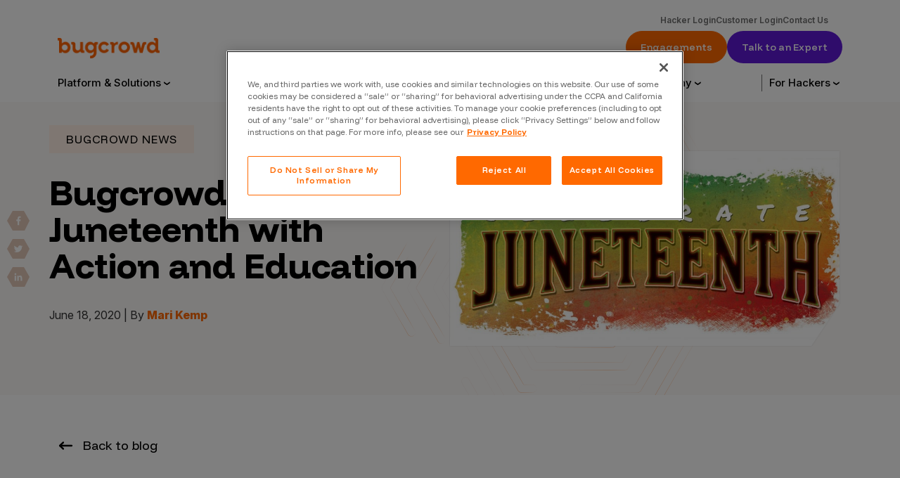

--- FILE ---
content_type: text/html; charset=UTF-8
request_url: https://www.bugcrowd.com/blog/bugcrowd-marks-juneteenth-with-action-and-education/
body_size: 52004
content:
<!doctype html>
<html lang="en-US">
<head>
    <meta charset="UTF-8"><script type="text/javascript">(window.NREUM||(NREUM={})).init={ajax:{deny_list:["bam.nr-data.net"]},feature_flags:["soft_nav"]};(window.NREUM||(NREUM={})).loader_config={licenseKey:"abe4e0643b",applicationID:"56307071",browserID:"56307442"};;/*! For license information please see nr-loader-rum-1.308.0.min.js.LICENSE.txt */
(()=>{var e,t,r={163:(e,t,r)=>{"use strict";r.d(t,{j:()=>E});var n=r(384),i=r(1741);var a=r(2555);r(860).K7.genericEvents;const s="experimental.resources",o="register",c=e=>{if(!e||"string"!=typeof e)return!1;try{document.createDocumentFragment().querySelector(e)}catch{return!1}return!0};var d=r(2614),u=r(944),l=r(8122);const f="[data-nr-mask]",g=e=>(0,l.a)(e,(()=>{const e={feature_flags:[],experimental:{allow_registered_children:!1,resources:!1},mask_selector:"*",block_selector:"[data-nr-block]",mask_input_options:{color:!1,date:!1,"datetime-local":!1,email:!1,month:!1,number:!1,range:!1,search:!1,tel:!1,text:!1,time:!1,url:!1,week:!1,textarea:!1,select:!1,password:!0}};return{ajax:{deny_list:void 0,block_internal:!0,enabled:!0,autoStart:!0},api:{get allow_registered_children(){return e.feature_flags.includes(o)||e.experimental.allow_registered_children},set allow_registered_children(t){e.experimental.allow_registered_children=t},duplicate_registered_data:!1},browser_consent_mode:{enabled:!1},distributed_tracing:{enabled:void 0,exclude_newrelic_header:void 0,cors_use_newrelic_header:void 0,cors_use_tracecontext_headers:void 0,allowed_origins:void 0},get feature_flags(){return e.feature_flags},set feature_flags(t){e.feature_flags=t},generic_events:{enabled:!0,autoStart:!0},harvest:{interval:30},jserrors:{enabled:!0,autoStart:!0},logging:{enabled:!0,autoStart:!0},metrics:{enabled:!0,autoStart:!0},obfuscate:void 0,page_action:{enabled:!0},page_view_event:{enabled:!0,autoStart:!0},page_view_timing:{enabled:!0,autoStart:!0},performance:{capture_marks:!1,capture_measures:!1,capture_detail:!0,resources:{get enabled(){return e.feature_flags.includes(s)||e.experimental.resources},set enabled(t){e.experimental.resources=t},asset_types:[],first_party_domains:[],ignore_newrelic:!0}},privacy:{cookies_enabled:!0},proxy:{assets:void 0,beacon:void 0},session:{expiresMs:d.wk,inactiveMs:d.BB},session_replay:{autoStart:!0,enabled:!1,preload:!1,sampling_rate:10,error_sampling_rate:100,collect_fonts:!1,inline_images:!1,fix_stylesheets:!0,mask_all_inputs:!0,get mask_text_selector(){return e.mask_selector},set mask_text_selector(t){c(t)?e.mask_selector="".concat(t,",").concat(f):""===t||null===t?e.mask_selector=f:(0,u.R)(5,t)},get block_class(){return"nr-block"},get ignore_class(){return"nr-ignore"},get mask_text_class(){return"nr-mask"},get block_selector(){return e.block_selector},set block_selector(t){c(t)?e.block_selector+=",".concat(t):""!==t&&(0,u.R)(6,t)},get mask_input_options(){return e.mask_input_options},set mask_input_options(t){t&&"object"==typeof t?e.mask_input_options={...t,password:!0}:(0,u.R)(7,t)}},session_trace:{enabled:!0,autoStart:!0},soft_navigations:{enabled:!0,autoStart:!0},spa:{enabled:!0,autoStart:!0},ssl:void 0,user_actions:{enabled:!0,elementAttributes:["id","className","tagName","type"]}}})());var p=r(6154),m=r(9324);let h=0;const v={buildEnv:m.F3,distMethod:m.Xs,version:m.xv,originTime:p.WN},b={consented:!1},y={appMetadata:{},get consented(){return this.session?.state?.consent||b.consented},set consented(e){b.consented=e},customTransaction:void 0,denyList:void 0,disabled:!1,harvester:void 0,isolatedBacklog:!1,isRecording:!1,loaderType:void 0,maxBytes:3e4,obfuscator:void 0,onerror:void 0,ptid:void 0,releaseIds:{},session:void 0,timeKeeper:void 0,registeredEntities:[],jsAttributesMetadata:{bytes:0},get harvestCount(){return++h}},_=e=>{const t=(0,l.a)(e,y),r=Object.keys(v).reduce((e,t)=>(e[t]={value:v[t],writable:!1,configurable:!0,enumerable:!0},e),{});return Object.defineProperties(t,r)};var w=r(5701);const x=e=>{const t=e.startsWith("http");e+="/",r.p=t?e:"https://"+e};var R=r(7836),k=r(3241);const A={accountID:void 0,trustKey:void 0,agentID:void 0,licenseKey:void 0,applicationID:void 0,xpid:void 0},S=e=>(0,l.a)(e,A),T=new Set;function E(e,t={},r,s){let{init:o,info:c,loader_config:d,runtime:u={},exposed:l=!0}=t;if(!c){const e=(0,n.pV)();o=e.init,c=e.info,d=e.loader_config}e.init=g(o||{}),e.loader_config=S(d||{}),c.jsAttributes??={},p.bv&&(c.jsAttributes.isWorker=!0),e.info=(0,a.D)(c);const f=e.init,m=[c.beacon,c.errorBeacon];T.has(e.agentIdentifier)||(f.proxy.assets&&(x(f.proxy.assets),m.push(f.proxy.assets)),f.proxy.beacon&&m.push(f.proxy.beacon),e.beacons=[...m],function(e){const t=(0,n.pV)();Object.getOwnPropertyNames(i.W.prototype).forEach(r=>{const n=i.W.prototype[r];if("function"!=typeof n||"constructor"===n)return;let a=t[r];e[r]&&!1!==e.exposed&&"micro-agent"!==e.runtime?.loaderType&&(t[r]=(...t)=>{const n=e[r](...t);return a?a(...t):n})})}(e),(0,n.US)("activatedFeatures",w.B)),u.denyList=[...f.ajax.deny_list||[],...f.ajax.block_internal?m:[]],u.ptid=e.agentIdentifier,u.loaderType=r,e.runtime=_(u),T.has(e.agentIdentifier)||(e.ee=R.ee.get(e.agentIdentifier),e.exposed=l,(0,k.W)({agentIdentifier:e.agentIdentifier,drained:!!w.B?.[e.agentIdentifier],type:"lifecycle",name:"initialize",feature:void 0,data:e.config})),T.add(e.agentIdentifier)}},384:(e,t,r)=>{"use strict";r.d(t,{NT:()=>s,US:()=>u,Zm:()=>o,bQ:()=>d,dV:()=>c,pV:()=>l});var n=r(6154),i=r(1863),a=r(1910);const s={beacon:"bam.nr-data.net",errorBeacon:"bam.nr-data.net"};function o(){return n.gm.NREUM||(n.gm.NREUM={}),void 0===n.gm.newrelic&&(n.gm.newrelic=n.gm.NREUM),n.gm.NREUM}function c(){let e=o();return e.o||(e.o={ST:n.gm.setTimeout,SI:n.gm.setImmediate||n.gm.setInterval,CT:n.gm.clearTimeout,XHR:n.gm.XMLHttpRequest,REQ:n.gm.Request,EV:n.gm.Event,PR:n.gm.Promise,MO:n.gm.MutationObserver,FETCH:n.gm.fetch,WS:n.gm.WebSocket},(0,a.i)(...Object.values(e.o))),e}function d(e,t){let r=o();r.initializedAgents??={},t.initializedAt={ms:(0,i.t)(),date:new Date},r.initializedAgents[e]=t}function u(e,t){o()[e]=t}function l(){return function(){let e=o();const t=e.info||{};e.info={beacon:s.beacon,errorBeacon:s.errorBeacon,...t}}(),function(){let e=o();const t=e.init||{};e.init={...t}}(),c(),function(){let e=o();const t=e.loader_config||{};e.loader_config={...t}}(),o()}},782:(e,t,r)=>{"use strict";r.d(t,{T:()=>n});const n=r(860).K7.pageViewTiming},860:(e,t,r)=>{"use strict";r.d(t,{$J:()=>u,K7:()=>c,P3:()=>d,XX:()=>i,Yy:()=>o,df:()=>a,qY:()=>n,v4:()=>s});const n="events",i="jserrors",a="browser/blobs",s="rum",o="browser/logs",c={ajax:"ajax",genericEvents:"generic_events",jserrors:i,logging:"logging",metrics:"metrics",pageAction:"page_action",pageViewEvent:"page_view_event",pageViewTiming:"page_view_timing",sessionReplay:"session_replay",sessionTrace:"session_trace",softNav:"soft_navigations",spa:"spa"},d={[c.pageViewEvent]:1,[c.pageViewTiming]:2,[c.metrics]:3,[c.jserrors]:4,[c.spa]:5,[c.ajax]:6,[c.sessionTrace]:7,[c.softNav]:8,[c.sessionReplay]:9,[c.logging]:10,[c.genericEvents]:11},u={[c.pageViewEvent]:s,[c.pageViewTiming]:n,[c.ajax]:n,[c.spa]:n,[c.softNav]:n,[c.metrics]:i,[c.jserrors]:i,[c.sessionTrace]:a,[c.sessionReplay]:a,[c.logging]:o,[c.genericEvents]:"ins"}},944:(e,t,r)=>{"use strict";r.d(t,{R:()=>i});var n=r(3241);function i(e,t){"function"==typeof console.debug&&(console.debug("New Relic Warning: https://github.com/newrelic/newrelic-browser-agent/blob/main/docs/warning-codes.md#".concat(e),t),(0,n.W)({agentIdentifier:null,drained:null,type:"data",name:"warn",feature:"warn",data:{code:e,secondary:t}}))}},1687:(e,t,r)=>{"use strict";r.d(t,{Ak:()=>d,Ze:()=>f,x3:()=>u});var n=r(3241),i=r(7836),a=r(3606),s=r(860),o=r(2646);const c={};function d(e,t){const r={staged:!1,priority:s.P3[t]||0};l(e),c[e].get(t)||c[e].set(t,r)}function u(e,t){e&&c[e]&&(c[e].get(t)&&c[e].delete(t),p(e,t,!1),c[e].size&&g(e))}function l(e){if(!e)throw new Error("agentIdentifier required");c[e]||(c[e]=new Map)}function f(e="",t="feature",r=!1){if(l(e),!e||!c[e].get(t)||r)return p(e,t);c[e].get(t).staged=!0,g(e)}function g(e){const t=Array.from(c[e]);t.every(([e,t])=>t.staged)&&(t.sort((e,t)=>e[1].priority-t[1].priority),t.forEach(([t])=>{c[e].delete(t),p(e,t)}))}function p(e,t,r=!0){const s=e?i.ee.get(e):i.ee,c=a.i.handlers;if(!s.aborted&&s.backlog&&c){if((0,n.W)({agentIdentifier:e,type:"lifecycle",name:"drain",feature:t}),r){const e=s.backlog[t],r=c[t];if(r){for(let t=0;e&&t<e.length;++t)m(e[t],r);Object.entries(r).forEach(([e,t])=>{Object.values(t||{}).forEach(t=>{t[0]?.on&&t[0]?.context()instanceof o.y&&t[0].on(e,t[1])})})}}s.isolatedBacklog||delete c[t],s.backlog[t]=null,s.emit("drain-"+t,[])}}function m(e,t){var r=e[1];Object.values(t[r]||{}).forEach(t=>{var r=e[0];if(t[0]===r){var n=t[1],i=e[3],a=e[2];n.apply(i,a)}})}},1738:(e,t,r)=>{"use strict";r.d(t,{U:()=>g,Y:()=>f});var n=r(3241),i=r(9908),a=r(1863),s=r(944),o=r(5701),c=r(3969),d=r(8362),u=r(860),l=r(4261);function f(e,t,r,a){const f=a||r;!f||f[e]&&f[e]!==d.d.prototype[e]||(f[e]=function(){(0,i.p)(c.xV,["API/"+e+"/called"],void 0,u.K7.metrics,r.ee),(0,n.W)({agentIdentifier:r.agentIdentifier,drained:!!o.B?.[r.agentIdentifier],type:"data",name:"api",feature:l.Pl+e,data:{}});try{return t.apply(this,arguments)}catch(e){(0,s.R)(23,e)}})}function g(e,t,r,n,s){const o=e.info;null===r?delete o.jsAttributes[t]:o.jsAttributes[t]=r,(s||null===r)&&(0,i.p)(l.Pl+n,[(0,a.t)(),t,r],void 0,"session",e.ee)}},1741:(e,t,r)=>{"use strict";r.d(t,{W:()=>a});var n=r(944),i=r(4261);class a{#e(e,...t){if(this[e]!==a.prototype[e])return this[e](...t);(0,n.R)(35,e)}addPageAction(e,t){return this.#e(i.hG,e,t)}register(e){return this.#e(i.eY,e)}recordCustomEvent(e,t){return this.#e(i.fF,e,t)}setPageViewName(e,t){return this.#e(i.Fw,e,t)}setCustomAttribute(e,t,r){return this.#e(i.cD,e,t,r)}noticeError(e,t){return this.#e(i.o5,e,t)}setUserId(e,t=!1){return this.#e(i.Dl,e,t)}setApplicationVersion(e){return this.#e(i.nb,e)}setErrorHandler(e){return this.#e(i.bt,e)}addRelease(e,t){return this.#e(i.k6,e,t)}log(e,t){return this.#e(i.$9,e,t)}start(){return this.#e(i.d3)}finished(e){return this.#e(i.BL,e)}recordReplay(){return this.#e(i.CH)}pauseReplay(){return this.#e(i.Tb)}addToTrace(e){return this.#e(i.U2,e)}setCurrentRouteName(e){return this.#e(i.PA,e)}interaction(e){return this.#e(i.dT,e)}wrapLogger(e,t,r){return this.#e(i.Wb,e,t,r)}measure(e,t){return this.#e(i.V1,e,t)}consent(e){return this.#e(i.Pv,e)}}},1863:(e,t,r)=>{"use strict";function n(){return Math.floor(performance.now())}r.d(t,{t:()=>n})},1910:(e,t,r)=>{"use strict";r.d(t,{i:()=>a});var n=r(944);const i=new Map;function a(...e){return e.every(e=>{if(i.has(e))return i.get(e);const t="function"==typeof e?e.toString():"",r=t.includes("[native code]"),a=t.includes("nrWrapper");return r||a||(0,n.R)(64,e?.name||t),i.set(e,r),r})}},2555:(e,t,r)=>{"use strict";r.d(t,{D:()=>o,f:()=>s});var n=r(384),i=r(8122);const a={beacon:n.NT.beacon,errorBeacon:n.NT.errorBeacon,licenseKey:void 0,applicationID:void 0,sa:void 0,queueTime:void 0,applicationTime:void 0,ttGuid:void 0,user:void 0,account:void 0,product:void 0,extra:void 0,jsAttributes:{},userAttributes:void 0,atts:void 0,transactionName:void 0,tNamePlain:void 0};function s(e){try{return!!e.licenseKey&&!!e.errorBeacon&&!!e.applicationID}catch(e){return!1}}const o=e=>(0,i.a)(e,a)},2614:(e,t,r)=>{"use strict";r.d(t,{BB:()=>s,H3:()=>n,g:()=>d,iL:()=>c,tS:()=>o,uh:()=>i,wk:()=>a});const n="NRBA",i="SESSION",a=144e5,s=18e5,o={STARTED:"session-started",PAUSE:"session-pause",RESET:"session-reset",RESUME:"session-resume",UPDATE:"session-update"},c={SAME_TAB:"same-tab",CROSS_TAB:"cross-tab"},d={OFF:0,FULL:1,ERROR:2}},2646:(e,t,r)=>{"use strict";r.d(t,{y:()=>n});class n{constructor(e){this.contextId=e}}},2843:(e,t,r)=>{"use strict";r.d(t,{G:()=>a,u:()=>i});var n=r(3878);function i(e,t=!1,r,i){(0,n.DD)("visibilitychange",function(){if(t)return void("hidden"===document.visibilityState&&e());e(document.visibilityState)},r,i)}function a(e,t,r){(0,n.sp)("pagehide",e,t,r)}},3241:(e,t,r)=>{"use strict";r.d(t,{W:()=>a});var n=r(6154);const i="newrelic";function a(e={}){try{n.gm.dispatchEvent(new CustomEvent(i,{detail:e}))}catch(e){}}},3606:(e,t,r)=>{"use strict";r.d(t,{i:()=>a});var n=r(9908);a.on=s;var i=a.handlers={};function a(e,t,r,a){s(a||n.d,i,e,t,r)}function s(e,t,r,i,a){a||(a="feature"),e||(e=n.d);var s=t[a]=t[a]||{};(s[r]=s[r]||[]).push([e,i])}},3878:(e,t,r)=>{"use strict";function n(e,t){return{capture:e,passive:!1,signal:t}}function i(e,t,r=!1,i){window.addEventListener(e,t,n(r,i))}function a(e,t,r=!1,i){document.addEventListener(e,t,n(r,i))}r.d(t,{DD:()=>a,jT:()=>n,sp:()=>i})},3969:(e,t,r)=>{"use strict";r.d(t,{TZ:()=>n,XG:()=>o,rs:()=>i,xV:()=>s,z_:()=>a});const n=r(860).K7.metrics,i="sm",a="cm",s="storeSupportabilityMetrics",o="storeEventMetrics"},4234:(e,t,r)=>{"use strict";r.d(t,{W:()=>a});var n=r(7836),i=r(1687);class a{constructor(e,t){this.agentIdentifier=e,this.ee=n.ee.get(e),this.featureName=t,this.blocked=!1}deregisterDrain(){(0,i.x3)(this.agentIdentifier,this.featureName)}}},4261:(e,t,r)=>{"use strict";r.d(t,{$9:()=>d,BL:()=>o,CH:()=>g,Dl:()=>_,Fw:()=>y,PA:()=>h,Pl:()=>n,Pv:()=>k,Tb:()=>l,U2:()=>a,V1:()=>R,Wb:()=>x,bt:()=>b,cD:()=>v,d3:()=>w,dT:()=>c,eY:()=>p,fF:()=>f,hG:()=>i,k6:()=>s,nb:()=>m,o5:()=>u});const n="api-",i="addPageAction",a="addToTrace",s="addRelease",o="finished",c="interaction",d="log",u="noticeError",l="pauseReplay",f="recordCustomEvent",g="recordReplay",p="register",m="setApplicationVersion",h="setCurrentRouteName",v="setCustomAttribute",b="setErrorHandler",y="setPageViewName",_="setUserId",w="start",x="wrapLogger",R="measure",k="consent"},5289:(e,t,r)=>{"use strict";r.d(t,{GG:()=>s,Qr:()=>c,sB:()=>o});var n=r(3878),i=r(6389);function a(){return"undefined"==typeof document||"complete"===document.readyState}function s(e,t){if(a())return e();const r=(0,i.J)(e),s=setInterval(()=>{a()&&(clearInterval(s),r())},500);(0,n.sp)("load",r,t)}function o(e){if(a())return e();(0,n.DD)("DOMContentLoaded",e)}function c(e){if(a())return e();(0,n.sp)("popstate",e)}},5607:(e,t,r)=>{"use strict";r.d(t,{W:()=>n});const n=(0,r(9566).bz)()},5701:(e,t,r)=>{"use strict";r.d(t,{B:()=>a,t:()=>s});var n=r(3241);const i=new Set,a={};function s(e,t){const r=t.agentIdentifier;a[r]??={},e&&"object"==typeof e&&(i.has(r)||(t.ee.emit("rumresp",[e]),a[r]=e,i.add(r),(0,n.W)({agentIdentifier:r,loaded:!0,drained:!0,type:"lifecycle",name:"load",feature:void 0,data:e})))}},6154:(e,t,r)=>{"use strict";r.d(t,{OF:()=>c,RI:()=>i,WN:()=>u,bv:()=>a,eN:()=>l,gm:()=>s,mw:()=>o,sb:()=>d});var n=r(1863);const i="undefined"!=typeof window&&!!window.document,a="undefined"!=typeof WorkerGlobalScope&&("undefined"!=typeof self&&self instanceof WorkerGlobalScope&&self.navigator instanceof WorkerNavigator||"undefined"!=typeof globalThis&&globalThis instanceof WorkerGlobalScope&&globalThis.navigator instanceof WorkerNavigator),s=i?window:"undefined"!=typeof WorkerGlobalScope&&("undefined"!=typeof self&&self instanceof WorkerGlobalScope&&self||"undefined"!=typeof globalThis&&globalThis instanceof WorkerGlobalScope&&globalThis),o=Boolean("hidden"===s?.document?.visibilityState),c=/iPad|iPhone|iPod/.test(s.navigator?.userAgent),d=c&&"undefined"==typeof SharedWorker,u=((()=>{const e=s.navigator?.userAgent?.match(/Firefox[/\s](\d+\.\d+)/);Array.isArray(e)&&e.length>=2&&e[1]})(),Date.now()-(0,n.t)()),l=()=>"undefined"!=typeof PerformanceNavigationTiming&&s?.performance?.getEntriesByType("navigation")?.[0]?.responseStart},6389:(e,t,r)=>{"use strict";function n(e,t=500,r={}){const n=r?.leading||!1;let i;return(...r)=>{n&&void 0===i&&(e.apply(this,r),i=setTimeout(()=>{i=clearTimeout(i)},t)),n||(clearTimeout(i),i=setTimeout(()=>{e.apply(this,r)},t))}}function i(e){let t=!1;return(...r)=>{t||(t=!0,e.apply(this,r))}}r.d(t,{J:()=>i,s:()=>n})},6630:(e,t,r)=>{"use strict";r.d(t,{T:()=>n});const n=r(860).K7.pageViewEvent},7699:(e,t,r)=>{"use strict";r.d(t,{It:()=>a,KC:()=>o,No:()=>i,qh:()=>s});var n=r(860);const i=16e3,a=1e6,s="SESSION_ERROR",o={[n.K7.logging]:!0,[n.K7.genericEvents]:!1,[n.K7.jserrors]:!1,[n.K7.ajax]:!1}},7836:(e,t,r)=>{"use strict";r.d(t,{P:()=>o,ee:()=>c});var n=r(384),i=r(8990),a=r(2646),s=r(5607);const o="nr@context:".concat(s.W),c=function e(t,r){var n={},s={},u={},l=!1;try{l=16===r.length&&d.initializedAgents?.[r]?.runtime.isolatedBacklog}catch(e){}var f={on:p,addEventListener:p,removeEventListener:function(e,t){var r=n[e];if(!r)return;for(var i=0;i<r.length;i++)r[i]===t&&r.splice(i,1)},emit:function(e,r,n,i,a){!1!==a&&(a=!0);if(c.aborted&&!i)return;t&&a&&t.emit(e,r,n);var o=g(n);m(e).forEach(e=>{e.apply(o,r)});var d=v()[s[e]];d&&d.push([f,e,r,o]);return o},get:h,listeners:m,context:g,buffer:function(e,t){const r=v();if(t=t||"feature",f.aborted)return;Object.entries(e||{}).forEach(([e,n])=>{s[n]=t,t in r||(r[t]=[])})},abort:function(){f._aborted=!0,Object.keys(f.backlog).forEach(e=>{delete f.backlog[e]})},isBuffering:function(e){return!!v()[s[e]]},debugId:r,backlog:l?{}:t&&"object"==typeof t.backlog?t.backlog:{},isolatedBacklog:l};return Object.defineProperty(f,"aborted",{get:()=>{let e=f._aborted||!1;return e||(t&&(e=t.aborted),e)}}),f;function g(e){return e&&e instanceof a.y?e:e?(0,i.I)(e,o,()=>new a.y(o)):new a.y(o)}function p(e,t){n[e]=m(e).concat(t)}function m(e){return n[e]||[]}function h(t){return u[t]=u[t]||e(f,t)}function v(){return f.backlog}}(void 0,"globalEE"),d=(0,n.Zm)();d.ee||(d.ee=c)},8122:(e,t,r)=>{"use strict";r.d(t,{a:()=>i});var n=r(944);function i(e,t){try{if(!e||"object"!=typeof e)return(0,n.R)(3);if(!t||"object"!=typeof t)return(0,n.R)(4);const r=Object.create(Object.getPrototypeOf(t),Object.getOwnPropertyDescriptors(t)),a=0===Object.keys(r).length?e:r;for(let s in a)if(void 0!==e[s])try{if(null===e[s]){r[s]=null;continue}Array.isArray(e[s])&&Array.isArray(t[s])?r[s]=Array.from(new Set([...e[s],...t[s]])):"object"==typeof e[s]&&"object"==typeof t[s]?r[s]=i(e[s],t[s]):r[s]=e[s]}catch(e){r[s]||(0,n.R)(1,e)}return r}catch(e){(0,n.R)(2,e)}}},8362:(e,t,r)=>{"use strict";r.d(t,{d:()=>a});var n=r(9566),i=r(1741);class a extends i.W{agentIdentifier=(0,n.LA)(16)}},8374:(e,t,r)=>{r.nc=(()=>{try{return document?.currentScript?.nonce}catch(e){}return""})()},8990:(e,t,r)=>{"use strict";r.d(t,{I:()=>i});var n=Object.prototype.hasOwnProperty;function i(e,t,r){if(n.call(e,t))return e[t];var i=r();if(Object.defineProperty&&Object.keys)try{return Object.defineProperty(e,t,{value:i,writable:!0,enumerable:!1}),i}catch(e){}return e[t]=i,i}},9324:(e,t,r)=>{"use strict";r.d(t,{F3:()=>i,Xs:()=>a,xv:()=>n});const n="1.308.0",i="PROD",a="CDN"},9566:(e,t,r)=>{"use strict";r.d(t,{LA:()=>o,bz:()=>s});var n=r(6154);const i="xxxxxxxx-xxxx-4xxx-yxxx-xxxxxxxxxxxx";function a(e,t){return e?15&e[t]:16*Math.random()|0}function s(){const e=n.gm?.crypto||n.gm?.msCrypto;let t,r=0;return e&&e.getRandomValues&&(t=e.getRandomValues(new Uint8Array(30))),i.split("").map(e=>"x"===e?a(t,r++).toString(16):"y"===e?(3&a()|8).toString(16):e).join("")}function o(e){const t=n.gm?.crypto||n.gm?.msCrypto;let r,i=0;t&&t.getRandomValues&&(r=t.getRandomValues(new Uint8Array(e)));const s=[];for(var o=0;o<e;o++)s.push(a(r,i++).toString(16));return s.join("")}},9908:(e,t,r)=>{"use strict";r.d(t,{d:()=>n,p:()=>i});var n=r(7836).ee.get("handle");function i(e,t,r,i,a){a?(a.buffer([e],i),a.emit(e,t,r)):(n.buffer([e],i),n.emit(e,t,r))}}},n={};function i(e){var t=n[e];if(void 0!==t)return t.exports;var a=n[e]={exports:{}};return r[e](a,a.exports,i),a.exports}i.m=r,i.d=(e,t)=>{for(var r in t)i.o(t,r)&&!i.o(e,r)&&Object.defineProperty(e,r,{enumerable:!0,get:t[r]})},i.f={},i.e=e=>Promise.all(Object.keys(i.f).reduce((t,r)=>(i.f[r](e,t),t),[])),i.u=e=>"nr-rum-1.308.0.min.js",i.o=(e,t)=>Object.prototype.hasOwnProperty.call(e,t),e={},t="NRBA-1.308.0.PROD:",i.l=(r,n,a,s)=>{if(e[r])e[r].push(n);else{var o,c;if(void 0!==a)for(var d=document.getElementsByTagName("script"),u=0;u<d.length;u++){var l=d[u];if(l.getAttribute("src")==r||l.getAttribute("data-webpack")==t+a){o=l;break}}if(!o){c=!0;var f={296:"sha512-+MIMDsOcckGXa1EdWHqFNv7P+JUkd5kQwCBr3KE6uCvnsBNUrdSt4a/3/L4j4TxtnaMNjHpza2/erNQbpacJQA=="};(o=document.createElement("script")).charset="utf-8",i.nc&&o.setAttribute("nonce",i.nc),o.setAttribute("data-webpack",t+a),o.src=r,0!==o.src.indexOf(window.location.origin+"/")&&(o.crossOrigin="anonymous"),f[s]&&(o.integrity=f[s])}e[r]=[n];var g=(t,n)=>{o.onerror=o.onload=null,clearTimeout(p);var i=e[r];if(delete e[r],o.parentNode&&o.parentNode.removeChild(o),i&&i.forEach(e=>e(n)),t)return t(n)},p=setTimeout(g.bind(null,void 0,{type:"timeout",target:o}),12e4);o.onerror=g.bind(null,o.onerror),o.onload=g.bind(null,o.onload),c&&document.head.appendChild(o)}},i.r=e=>{"undefined"!=typeof Symbol&&Symbol.toStringTag&&Object.defineProperty(e,Symbol.toStringTag,{value:"Module"}),Object.defineProperty(e,"__esModule",{value:!0})},i.p="https://js-agent.newrelic.com/",(()=>{var e={374:0,840:0};i.f.j=(t,r)=>{var n=i.o(e,t)?e[t]:void 0;if(0!==n)if(n)r.push(n[2]);else{var a=new Promise((r,i)=>n=e[t]=[r,i]);r.push(n[2]=a);var s=i.p+i.u(t),o=new Error;i.l(s,r=>{if(i.o(e,t)&&(0!==(n=e[t])&&(e[t]=void 0),n)){var a=r&&("load"===r.type?"missing":r.type),s=r&&r.target&&r.target.src;o.message="Loading chunk "+t+" failed: ("+a+": "+s+")",o.name="ChunkLoadError",o.type=a,o.request=s,n[1](o)}},"chunk-"+t,t)}};var t=(t,r)=>{var n,a,[s,o,c]=r,d=0;if(s.some(t=>0!==e[t])){for(n in o)i.o(o,n)&&(i.m[n]=o[n]);if(c)c(i)}for(t&&t(r);d<s.length;d++)a=s[d],i.o(e,a)&&e[a]&&e[a][0](),e[a]=0},r=self["webpackChunk:NRBA-1.308.0.PROD"]=self["webpackChunk:NRBA-1.308.0.PROD"]||[];r.forEach(t.bind(null,0)),r.push=t.bind(null,r.push.bind(r))})(),(()=>{"use strict";i(8374);var e=i(8362),t=i(860);const r=Object.values(t.K7);var n=i(163);var a=i(9908),s=i(1863),o=i(4261),c=i(1738);var d=i(1687),u=i(4234),l=i(5289),f=i(6154),g=i(944),p=i(384);const m=e=>f.RI&&!0===e?.privacy.cookies_enabled;function h(e){return!!(0,p.dV)().o.MO&&m(e)&&!0===e?.session_trace.enabled}var v=i(6389),b=i(7699);class y extends u.W{constructor(e,t){super(e.agentIdentifier,t),this.agentRef=e,this.abortHandler=void 0,this.featAggregate=void 0,this.loadedSuccessfully=void 0,this.onAggregateImported=new Promise(e=>{this.loadedSuccessfully=e}),this.deferred=Promise.resolve(),!1===e.init[this.featureName].autoStart?this.deferred=new Promise((t,r)=>{this.ee.on("manual-start-all",(0,v.J)(()=>{(0,d.Ak)(e.agentIdentifier,this.featureName),t()}))}):(0,d.Ak)(e.agentIdentifier,t)}importAggregator(e,t,r={}){if(this.featAggregate)return;const n=async()=>{let n;await this.deferred;try{if(m(e.init)){const{setupAgentSession:t}=await i.e(296).then(i.bind(i,3305));n=t(e)}}catch(e){(0,g.R)(20,e),this.ee.emit("internal-error",[e]),(0,a.p)(b.qh,[e],void 0,this.featureName,this.ee)}try{if(!this.#t(this.featureName,n,e.init))return(0,d.Ze)(this.agentIdentifier,this.featureName),void this.loadedSuccessfully(!1);const{Aggregate:i}=await t();this.featAggregate=new i(e,r),e.runtime.harvester.initializedAggregates.push(this.featAggregate),this.loadedSuccessfully(!0)}catch(e){(0,g.R)(34,e),this.abortHandler?.(),(0,d.Ze)(this.agentIdentifier,this.featureName,!0),this.loadedSuccessfully(!1),this.ee&&this.ee.abort()}};f.RI?(0,l.GG)(()=>n(),!0):n()}#t(e,r,n){if(this.blocked)return!1;switch(e){case t.K7.sessionReplay:return h(n)&&!!r;case t.K7.sessionTrace:return!!r;default:return!0}}}var _=i(6630),w=i(2614),x=i(3241);class R extends y{static featureName=_.T;constructor(e){var t;super(e,_.T),this.setupInspectionEvents(e.agentIdentifier),t=e,(0,c.Y)(o.Fw,function(e,r){"string"==typeof e&&("/"!==e.charAt(0)&&(e="/"+e),t.runtime.customTransaction=(r||"http://custom.transaction")+e,(0,a.p)(o.Pl+o.Fw,[(0,s.t)()],void 0,void 0,t.ee))},t),this.importAggregator(e,()=>i.e(296).then(i.bind(i,3943)))}setupInspectionEvents(e){const t=(t,r)=>{t&&(0,x.W)({agentIdentifier:e,timeStamp:t.timeStamp,loaded:"complete"===t.target.readyState,type:"window",name:r,data:t.target.location+""})};(0,l.sB)(e=>{t(e,"DOMContentLoaded")}),(0,l.GG)(e=>{t(e,"load")}),(0,l.Qr)(e=>{t(e,"navigate")}),this.ee.on(w.tS.UPDATE,(t,r)=>{(0,x.W)({agentIdentifier:e,type:"lifecycle",name:"session",data:r})})}}class k extends e.d{constructor(e){var t;(super(),f.gm)?(this.features={},(0,p.bQ)(this.agentIdentifier,this),this.desiredFeatures=new Set(e.features||[]),this.desiredFeatures.add(R),(0,n.j)(this,e,e.loaderType||"agent"),t=this,(0,c.Y)(o.cD,function(e,r,n=!1){if("string"==typeof e){if(["string","number","boolean"].includes(typeof r)||null===r)return(0,c.U)(t,e,r,o.cD,n);(0,g.R)(40,typeof r)}else(0,g.R)(39,typeof e)},t),function(e){(0,c.Y)(o.Dl,function(t,r=!1){if("string"!=typeof t&&null!==t)return void(0,g.R)(41,typeof t);const n=e.info.jsAttributes["enduser.id"];r&&null!=n&&n!==t?(0,a.p)(o.Pl+"setUserIdAndResetSession",[t],void 0,"session",e.ee):(0,c.U)(e,"enduser.id",t,o.Dl,!0)},e)}(this),function(e){(0,c.Y)(o.nb,function(t){if("string"==typeof t||null===t)return(0,c.U)(e,"application.version",t,o.nb,!1);(0,g.R)(42,typeof t)},e)}(this),function(e){(0,c.Y)(o.d3,function(){e.ee.emit("manual-start-all")},e)}(this),function(e){(0,c.Y)(o.Pv,function(t=!0){if("boolean"==typeof t){if((0,a.p)(o.Pl+o.Pv,[t],void 0,"session",e.ee),e.runtime.consented=t,t){const t=e.features.page_view_event;t.onAggregateImported.then(e=>{const r=t.featAggregate;e&&!r.sentRum&&r.sendRum()})}}else(0,g.R)(65,typeof t)},e)}(this),this.run()):(0,g.R)(21)}get config(){return{info:this.info,init:this.init,loader_config:this.loader_config,runtime:this.runtime}}get api(){return this}run(){try{const e=function(e){const t={};return r.forEach(r=>{t[r]=!!e[r]?.enabled}),t}(this.init),n=[...this.desiredFeatures];n.sort((e,r)=>t.P3[e.featureName]-t.P3[r.featureName]),n.forEach(r=>{if(!e[r.featureName]&&r.featureName!==t.K7.pageViewEvent)return;if(r.featureName===t.K7.spa)return void(0,g.R)(67);const n=function(e){switch(e){case t.K7.ajax:return[t.K7.jserrors];case t.K7.sessionTrace:return[t.K7.ajax,t.K7.pageViewEvent];case t.K7.sessionReplay:return[t.K7.sessionTrace];case t.K7.pageViewTiming:return[t.K7.pageViewEvent];default:return[]}}(r.featureName).filter(e=>!(e in this.features));n.length>0&&(0,g.R)(36,{targetFeature:r.featureName,missingDependencies:n}),this.features[r.featureName]=new r(this)})}catch(e){(0,g.R)(22,e);for(const e in this.features)this.features[e].abortHandler?.();const t=(0,p.Zm)();delete t.initializedAgents[this.agentIdentifier]?.features,delete this.sharedAggregator;return t.ee.get(this.agentIdentifier).abort(),!1}}}var A=i(2843),S=i(782);class T extends y{static featureName=S.T;constructor(e){super(e,S.T),f.RI&&((0,A.u)(()=>(0,a.p)("docHidden",[(0,s.t)()],void 0,S.T,this.ee),!0),(0,A.G)(()=>(0,a.p)("winPagehide",[(0,s.t)()],void 0,S.T,this.ee)),this.importAggregator(e,()=>i.e(296).then(i.bind(i,2117))))}}var E=i(3969);class I extends y{static featureName=E.TZ;constructor(e){super(e,E.TZ),f.RI&&document.addEventListener("securitypolicyviolation",e=>{(0,a.p)(E.xV,["Generic/CSPViolation/Detected"],void 0,this.featureName,this.ee)}),this.importAggregator(e,()=>i.e(296).then(i.bind(i,9623)))}}new k({features:[R,T,I],loaderType:"lite"})})()})();</script>
    <meta name="viewport" content="width=device-width, initial-scale=1">
    <link rel="icon" type="image/png" sizes="32x32" href="https://www.bugcrowd.com/wp-content/themes/bugcrowd/assets/images/favicon/favicon-32x32.png">
    <link rel="icon" type="image/png" sizes="16x16" href="https://www.bugcrowd.com/wp-content/themes/bugcrowd/assets/images/favicon/favicon-16x16.png">
    <link rel="apple-touch-icon" sizes="180x180" href="https://www.bugcrowd.com/wp-content/themes/bugcrowd/assets/images/favicon/apple-touch-icon.png">
    <link rel="mask-icon" href="https://www.bugcrowd.com/wp-content/themes/bugcrowd/assets/images/favicon/safari-pinned-tab.svg" color="#f26822">

	<meta name='robots' content='index, follow, max-image-preview:large, max-snippet:-1, max-video-preview:-1' />

	<!-- This site is optimized with the Yoast SEO plugin v26.7 - https://yoast.com/wordpress/plugins/seo/ -->
	<title>Bugcrowd Marks Juneteenth with Action and Education | @Bugcrowd</title>
	<link rel="canonical" href="https://www.bugcrowd.com/blog/bugcrowd-marks-juneteenth-with-action-and-education/" />
	<meta property="og:locale" content="en_US" />
	<meta property="og:type" content="article" />
	<meta property="og:title" content="Bugcrowd Marks Juneteenth with Action and Education | @Bugcrowd" />
	<meta property="og:description" content="Tomorrow is Juneteenth, the day that the United States celebrates the end of slavery. To acknowledge the history of slavery and better support the Black community, Bugcrowd recognizes Juneteenth as an official Bugcrowd holiday and has made tomorrow a day of learning for employees to increase their understanding of how systemic racism has impacted the [&hellip;]" />
	<meta property="og:url" content="https://www.bugcrowd.com/blog/bugcrowd-marks-juneteenth-with-action-and-education/" />
	<meta property="og:site_name" content="Bugcrowd" />
	<meta property="article:publisher" content="https://www.facebook.com/Bugcrowd" />
	<meta property="article:published_time" content="2020-06-18T00:00:00+00:00" />
	<meta property="article:modified_time" content="2024-09-16T14:31:23+00:00" />
	<meta property="og:image" content="https://www.bugcrowd.com/wp-content/uploads/2022/05/Juneteenth-social.jpg" />
	<meta property="og:image:width" content="1024" />
	<meta property="og:image:height" content="512" />
	<meta property="og:image:type" content="image/jpeg" />
	<meta name="author" content="Mari Kemp" />
	<meta name="twitter:card" content="summary_large_image" />
	<meta name="twitter:creator" content="@Bugcrowd" />
	<meta name="twitter:site" content="@Bugcrowd" />
	<meta name="twitter:label1" content="Written by" />
	<meta name="twitter:data1" content="Mari Kemp" />
	<meta name="twitter:label2" content="Est. reading time" />
	<meta name="twitter:data2" content="1 minute" />
	<script type="application/ld+json" class="yoast-schema-graph">{"@context":"https://schema.org","@graph":[{"@type":"Article","@id":"https://www.bugcrowd.com/blog/bugcrowd-marks-juneteenth-with-action-and-education/#article","isPartOf":{"@id":"https://www.bugcrowd.com/blog/bugcrowd-marks-juneteenth-with-action-and-education/"},"author":{"name":"Mari Kemp","@id":"https://www.bugcrowd.com/#/schema/person/f9cd930b225b7d4b7b198fc97c71343c"},"headline":"Bugcrowd Marks Juneteenth with Action and Education","datePublished":"2020-06-18T00:00:00+00:00","dateModified":"2024-09-16T14:31:23+00:00","mainEntityOfPage":{"@id":"https://www.bugcrowd.com/blog/bugcrowd-marks-juneteenth-with-action-and-education/"},"wordCount":277,"publisher":{"@id":"https://www.bugcrowd.com/#organization"},"image":{"@id":"https://www.bugcrowd.com/blog/bugcrowd-marks-juneteenth-with-action-and-education/#primaryimage"},"thumbnailUrl":"https://www.bugcrowd.com/wp-content/uploads/2022/05/Juneteenth-social.jpg","keywords":["juneteenth"],"articleSection":["Bugcrowd News"],"inLanguage":"en-US"},{"@type":"WebPage","@id":"https://www.bugcrowd.com/blog/bugcrowd-marks-juneteenth-with-action-and-education/","url":"https://www.bugcrowd.com/blog/bugcrowd-marks-juneteenth-with-action-and-education/","name":"Bugcrowd Marks Juneteenth with Action and Education | @Bugcrowd","isPartOf":{"@id":"https://www.bugcrowd.com/#website"},"primaryImageOfPage":{"@id":"https://www.bugcrowd.com/blog/bugcrowd-marks-juneteenth-with-action-and-education/#primaryimage"},"image":{"@id":"https://www.bugcrowd.com/blog/bugcrowd-marks-juneteenth-with-action-and-education/#primaryimage"},"thumbnailUrl":"https://www.bugcrowd.com/wp-content/uploads/2022/05/Juneteenth-social.jpg","datePublished":"2020-06-18T00:00:00+00:00","dateModified":"2024-09-16T14:31:23+00:00","breadcrumb":{"@id":"https://www.bugcrowd.com/blog/bugcrowd-marks-juneteenth-with-action-and-education/#breadcrumb"},"inLanguage":"en-US","potentialAction":[{"@type":"ReadAction","target":["https://www.bugcrowd.com/blog/bugcrowd-marks-juneteenth-with-action-and-education/"]}]},{"@type":"ImageObject","inLanguage":"en-US","@id":"https://www.bugcrowd.com/blog/bugcrowd-marks-juneteenth-with-action-and-education/#primaryimage","url":"https://www.bugcrowd.com/wp-content/uploads/2022/05/Juneteenth-social.jpg","contentUrl":"https://www.bugcrowd.com/wp-content/uploads/2022/05/Juneteenth-social.jpg","width":1024,"height":512},{"@type":"BreadcrumbList","@id":"https://www.bugcrowd.com/blog/bugcrowd-marks-juneteenth-with-action-and-education/#breadcrumb","itemListElement":[{"@type":"ListItem","position":1,"name":"Home","item":"https://www.bugcrowd.com/"},{"@type":"ListItem","position":2,"name":"Blog","item":"https://www.bugcrowd.com/blog/"},{"@type":"ListItem","position":3,"name":"Bugcrowd Marks Juneteenth with Action and Education"}]},{"@type":"WebSite","@id":"https://www.bugcrowd.com/#website","url":"https://www.bugcrowd.com/","name":"Bugcrowd","description":"#1 Crowdsourced Cybersecurity Platform","publisher":{"@id":"https://www.bugcrowd.com/#organization"},"potentialAction":[{"@type":"SearchAction","target":{"@type":"EntryPoint","urlTemplate":"https://www.bugcrowd.com/?s={search_term_string}"},"query-input":{"@type":"PropertyValueSpecification","valueRequired":true,"valueName":"search_term_string"}}],"inLanguage":"en-US"},{"@type":"Organization","@id":"https://www.bugcrowd.com/#organization","name":"Bugcrowd","url":"https://www.bugcrowd.com/","logo":{"@type":"ImageObject","inLanguage":"en-US","@id":"https://www.bugcrowd.com/#/schema/logo/image/","url":"https://www.bugcrowd.com/wp-content/uploads/2024/05/Bugcrowd-Logo-1-2-1.png","contentUrl":"https://www.bugcrowd.com/wp-content/uploads/2024/05/Bugcrowd-Logo-1-2-1.png","width":3215,"height":646,"caption":"Bugcrowd"},"image":{"@id":"https://www.bugcrowd.com/#/schema/logo/image/"},"sameAs":["https://www.facebook.com/Bugcrowd","https://x.com/Bugcrowd","https://www.linkedin.com/company/bugcrowd","https://www.instagram.com/bugcrowd/"]},{"@type":"Person","@id":"https://www.bugcrowd.com/#/schema/person/f9cd930b225b7d4b7b198fc97c71343c","name":"Mari Kemp","url":"https://www.bugcrowd.com/blog/author/mari-kemp/"}]}</script>
	<!-- / Yoast SEO plugin. -->


<link rel='dns-prefetch' href='//use.typekit.net' />
<link href='https://fonts.gstatic.com' crossorigin rel='preconnect' />
<link rel="alternate" type="application/rss+xml" title="Bugcrowd &raquo; Feed" href="https://www.bugcrowd.com/feed/" />
<link rel="alternate" type="application/rss+xml" title="Bugcrowd &raquo; Comments Feed" href="https://www.bugcrowd.com/comments/feed/" />
<link rel="alternate" title="oEmbed (JSON)" type="application/json+oembed" href="https://www.bugcrowd.com/wp-json/oembed/1.0/embed?url=https%3A%2F%2Fwww.bugcrowd.com%2Fblog%2Fbugcrowd-marks-juneteenth-with-action-and-education%2F" />
<link rel="alternate" title="oEmbed (XML)" type="text/xml+oembed" href="https://www.bugcrowd.com/wp-json/oembed/1.0/embed?url=https%3A%2F%2Fwww.bugcrowd.com%2Fblog%2Fbugcrowd-marks-juneteenth-with-action-and-education%2F&#038;format=xml" />
<style id='wp-img-auto-sizes-contain-inline-css'>
img:is([sizes=auto i],[sizes^="auto," i]){contain-intrinsic-size:3000px 1500px}
/*# sourceURL=wp-img-auto-sizes-contain-inline-css */
</style>
<style id='wp-emoji-styles-inline-css'>

	img.wp-smiley, img.emoji {
		display: inline !important;
		border: none !important;
		box-shadow: none !important;
		height: 1em !important;
		width: 1em !important;
		margin: 0 0.07em !important;
		vertical-align: -0.1em !important;
		background: none !important;
		padding: 0 !important;
	}
/*# sourceURL=wp-emoji-styles-inline-css */
</style>
<style id='wp-block-library-inline-css'>
:root{--wp-block-synced-color:#7a00df;--wp-block-synced-color--rgb:122,0,223;--wp-bound-block-color:var(--wp-block-synced-color);--wp-editor-canvas-background:#ddd;--wp-admin-theme-color:#007cba;--wp-admin-theme-color--rgb:0,124,186;--wp-admin-theme-color-darker-10:#006ba1;--wp-admin-theme-color-darker-10--rgb:0,107,160.5;--wp-admin-theme-color-darker-20:#005a87;--wp-admin-theme-color-darker-20--rgb:0,90,135;--wp-admin-border-width-focus:2px}@media (min-resolution:192dpi){:root{--wp-admin-border-width-focus:1.5px}}.wp-element-button{cursor:pointer}:root .has-very-light-gray-background-color{background-color:#eee}:root .has-very-dark-gray-background-color{background-color:#313131}:root .has-very-light-gray-color{color:#eee}:root .has-very-dark-gray-color{color:#313131}:root .has-vivid-green-cyan-to-vivid-cyan-blue-gradient-background{background:linear-gradient(135deg,#00d084,#0693e3)}:root .has-purple-crush-gradient-background{background:linear-gradient(135deg,#34e2e4,#4721fb 50%,#ab1dfe)}:root .has-hazy-dawn-gradient-background{background:linear-gradient(135deg,#faaca8,#dad0ec)}:root .has-subdued-olive-gradient-background{background:linear-gradient(135deg,#fafae1,#67a671)}:root .has-atomic-cream-gradient-background{background:linear-gradient(135deg,#fdd79a,#004a59)}:root .has-nightshade-gradient-background{background:linear-gradient(135deg,#330968,#31cdcf)}:root .has-midnight-gradient-background{background:linear-gradient(135deg,#020381,#2874fc)}:root{--wp--preset--font-size--normal:16px;--wp--preset--font-size--huge:42px}.has-regular-font-size{font-size:1em}.has-larger-font-size{font-size:2.625em}.has-normal-font-size{font-size:var(--wp--preset--font-size--normal)}.has-huge-font-size{font-size:var(--wp--preset--font-size--huge)}.has-text-align-center{text-align:center}.has-text-align-left{text-align:left}.has-text-align-right{text-align:right}.has-fit-text{white-space:nowrap!important}#end-resizable-editor-section{display:none}.aligncenter{clear:both}.items-justified-left{justify-content:flex-start}.items-justified-center{justify-content:center}.items-justified-right{justify-content:flex-end}.items-justified-space-between{justify-content:space-between}.screen-reader-text{border:0;clip-path:inset(50%);height:1px;margin:-1px;overflow:hidden;padding:0;position:absolute;width:1px;word-wrap:normal!important}.screen-reader-text:focus{background-color:#ddd;clip-path:none;color:#444;display:block;font-size:1em;height:auto;left:5px;line-height:normal;padding:15px 23px 14px;text-decoration:none;top:5px;width:auto;z-index:100000}html :where(.has-border-color){border-style:solid}html :where([style*=border-top-color]){border-top-style:solid}html :where([style*=border-right-color]){border-right-style:solid}html :where([style*=border-bottom-color]){border-bottom-style:solid}html :where([style*=border-left-color]){border-left-style:solid}html :where([style*=border-width]){border-style:solid}html :where([style*=border-top-width]){border-top-style:solid}html :where([style*=border-right-width]){border-right-style:solid}html :where([style*=border-bottom-width]){border-bottom-style:solid}html :where([style*=border-left-width]){border-left-style:solid}html :where(img[class*=wp-image-]){height:auto;max-width:100%}:where(figure){margin:0 0 1em}html :where(.is-position-sticky){--wp-admin--admin-bar--position-offset:var(--wp-admin--admin-bar--height,0px)}@media screen and (max-width:600px){html :where(.is-position-sticky){--wp-admin--admin-bar--position-offset:0px}}

/*# sourceURL=wp-block-library-inline-css */
</style><style id='global-styles-inline-css'>
:root{--wp--preset--aspect-ratio--square: 1;--wp--preset--aspect-ratio--4-3: 4/3;--wp--preset--aspect-ratio--3-4: 3/4;--wp--preset--aspect-ratio--3-2: 3/2;--wp--preset--aspect-ratio--2-3: 2/3;--wp--preset--aspect-ratio--16-9: 16/9;--wp--preset--aspect-ratio--9-16: 9/16;--wp--preset--color--black: #000000;--wp--preset--color--cyan-bluish-gray: #abb8c3;--wp--preset--color--white: #ffffff;--wp--preset--color--pale-pink: #f78da7;--wp--preset--color--vivid-red: #cf2e2e;--wp--preset--color--luminous-vivid-orange: #ff6900;--wp--preset--color--luminous-vivid-amber: #fcb900;--wp--preset--color--light-green-cyan: #7bdcb5;--wp--preset--color--vivid-green-cyan: #00d084;--wp--preset--color--pale-cyan-blue: #8ed1fc;--wp--preset--color--vivid-cyan-blue: #0693e3;--wp--preset--color--vivid-purple: #9b51e0;--wp--preset--gradient--vivid-cyan-blue-to-vivid-purple: linear-gradient(135deg,rgb(6,147,227) 0%,rgb(155,81,224) 100%);--wp--preset--gradient--light-green-cyan-to-vivid-green-cyan: linear-gradient(135deg,rgb(122,220,180) 0%,rgb(0,208,130) 100%);--wp--preset--gradient--luminous-vivid-amber-to-luminous-vivid-orange: linear-gradient(135deg,rgb(252,185,0) 0%,rgb(255,105,0) 100%);--wp--preset--gradient--luminous-vivid-orange-to-vivid-red: linear-gradient(135deg,rgb(255,105,0) 0%,rgb(207,46,46) 100%);--wp--preset--gradient--very-light-gray-to-cyan-bluish-gray: linear-gradient(135deg,rgb(238,238,238) 0%,rgb(169,184,195) 100%);--wp--preset--gradient--cool-to-warm-spectrum: linear-gradient(135deg,rgb(74,234,220) 0%,rgb(151,120,209) 20%,rgb(207,42,186) 40%,rgb(238,44,130) 60%,rgb(251,105,98) 80%,rgb(254,248,76) 100%);--wp--preset--gradient--blush-light-purple: linear-gradient(135deg,rgb(255,206,236) 0%,rgb(152,150,240) 100%);--wp--preset--gradient--blush-bordeaux: linear-gradient(135deg,rgb(254,205,165) 0%,rgb(254,45,45) 50%,rgb(107,0,62) 100%);--wp--preset--gradient--luminous-dusk: linear-gradient(135deg,rgb(255,203,112) 0%,rgb(199,81,192) 50%,rgb(65,88,208) 100%);--wp--preset--gradient--pale-ocean: linear-gradient(135deg,rgb(255,245,203) 0%,rgb(182,227,212) 50%,rgb(51,167,181) 100%);--wp--preset--gradient--electric-grass: linear-gradient(135deg,rgb(202,248,128) 0%,rgb(113,206,126) 100%);--wp--preset--gradient--midnight: linear-gradient(135deg,rgb(2,3,129) 0%,rgb(40,116,252) 100%);--wp--preset--font-size--small: 13px;--wp--preset--font-size--medium: 20px;--wp--preset--font-size--large: 36px;--wp--preset--font-size--x-large: 42px;--wp--preset--spacing--20: 0.44rem;--wp--preset--spacing--30: 0.67rem;--wp--preset--spacing--40: 1rem;--wp--preset--spacing--50: 1.5rem;--wp--preset--spacing--60: 2.25rem;--wp--preset--spacing--70: 3.38rem;--wp--preset--spacing--80: 5.06rem;--wp--preset--shadow--natural: 6px 6px 9px rgba(0, 0, 0, 0.2);--wp--preset--shadow--deep: 12px 12px 50px rgba(0, 0, 0, 0.4);--wp--preset--shadow--sharp: 6px 6px 0px rgba(0, 0, 0, 0.2);--wp--preset--shadow--outlined: 6px 6px 0px -3px rgb(255, 255, 255), 6px 6px rgb(0, 0, 0);--wp--preset--shadow--crisp: 6px 6px 0px rgb(0, 0, 0);}:where(.is-layout-flex){gap: 0.5em;}:where(.is-layout-grid){gap: 0.5em;}body .is-layout-flex{display: flex;}.is-layout-flex{flex-wrap: wrap;align-items: center;}.is-layout-flex > :is(*, div){margin: 0;}body .is-layout-grid{display: grid;}.is-layout-grid > :is(*, div){margin: 0;}:where(.wp-block-columns.is-layout-flex){gap: 2em;}:where(.wp-block-columns.is-layout-grid){gap: 2em;}:where(.wp-block-post-template.is-layout-flex){gap: 1.25em;}:where(.wp-block-post-template.is-layout-grid){gap: 1.25em;}.has-black-color{color: var(--wp--preset--color--black) !important;}.has-cyan-bluish-gray-color{color: var(--wp--preset--color--cyan-bluish-gray) !important;}.has-white-color{color: var(--wp--preset--color--white) !important;}.has-pale-pink-color{color: var(--wp--preset--color--pale-pink) !important;}.has-vivid-red-color{color: var(--wp--preset--color--vivid-red) !important;}.has-luminous-vivid-orange-color{color: var(--wp--preset--color--luminous-vivid-orange) !important;}.has-luminous-vivid-amber-color{color: var(--wp--preset--color--luminous-vivid-amber) !important;}.has-light-green-cyan-color{color: var(--wp--preset--color--light-green-cyan) !important;}.has-vivid-green-cyan-color{color: var(--wp--preset--color--vivid-green-cyan) !important;}.has-pale-cyan-blue-color{color: var(--wp--preset--color--pale-cyan-blue) !important;}.has-vivid-cyan-blue-color{color: var(--wp--preset--color--vivid-cyan-blue) !important;}.has-vivid-purple-color{color: var(--wp--preset--color--vivid-purple) !important;}.has-black-background-color{background-color: var(--wp--preset--color--black) !important;}.has-cyan-bluish-gray-background-color{background-color: var(--wp--preset--color--cyan-bluish-gray) !important;}.has-white-background-color{background-color: var(--wp--preset--color--white) !important;}.has-pale-pink-background-color{background-color: var(--wp--preset--color--pale-pink) !important;}.has-vivid-red-background-color{background-color: var(--wp--preset--color--vivid-red) !important;}.has-luminous-vivid-orange-background-color{background-color: var(--wp--preset--color--luminous-vivid-orange) !important;}.has-luminous-vivid-amber-background-color{background-color: var(--wp--preset--color--luminous-vivid-amber) !important;}.has-light-green-cyan-background-color{background-color: var(--wp--preset--color--light-green-cyan) !important;}.has-vivid-green-cyan-background-color{background-color: var(--wp--preset--color--vivid-green-cyan) !important;}.has-pale-cyan-blue-background-color{background-color: var(--wp--preset--color--pale-cyan-blue) !important;}.has-vivid-cyan-blue-background-color{background-color: var(--wp--preset--color--vivid-cyan-blue) !important;}.has-vivid-purple-background-color{background-color: var(--wp--preset--color--vivid-purple) !important;}.has-black-border-color{border-color: var(--wp--preset--color--black) !important;}.has-cyan-bluish-gray-border-color{border-color: var(--wp--preset--color--cyan-bluish-gray) !important;}.has-white-border-color{border-color: var(--wp--preset--color--white) !important;}.has-pale-pink-border-color{border-color: var(--wp--preset--color--pale-pink) !important;}.has-vivid-red-border-color{border-color: var(--wp--preset--color--vivid-red) !important;}.has-luminous-vivid-orange-border-color{border-color: var(--wp--preset--color--luminous-vivid-orange) !important;}.has-luminous-vivid-amber-border-color{border-color: var(--wp--preset--color--luminous-vivid-amber) !important;}.has-light-green-cyan-border-color{border-color: var(--wp--preset--color--light-green-cyan) !important;}.has-vivid-green-cyan-border-color{border-color: var(--wp--preset--color--vivid-green-cyan) !important;}.has-pale-cyan-blue-border-color{border-color: var(--wp--preset--color--pale-cyan-blue) !important;}.has-vivid-cyan-blue-border-color{border-color: var(--wp--preset--color--vivid-cyan-blue) !important;}.has-vivid-purple-border-color{border-color: var(--wp--preset--color--vivid-purple) !important;}.has-vivid-cyan-blue-to-vivid-purple-gradient-background{background: var(--wp--preset--gradient--vivid-cyan-blue-to-vivid-purple) !important;}.has-light-green-cyan-to-vivid-green-cyan-gradient-background{background: var(--wp--preset--gradient--light-green-cyan-to-vivid-green-cyan) !important;}.has-luminous-vivid-amber-to-luminous-vivid-orange-gradient-background{background: var(--wp--preset--gradient--luminous-vivid-amber-to-luminous-vivid-orange) !important;}.has-luminous-vivid-orange-to-vivid-red-gradient-background{background: var(--wp--preset--gradient--luminous-vivid-orange-to-vivid-red) !important;}.has-very-light-gray-to-cyan-bluish-gray-gradient-background{background: var(--wp--preset--gradient--very-light-gray-to-cyan-bluish-gray) !important;}.has-cool-to-warm-spectrum-gradient-background{background: var(--wp--preset--gradient--cool-to-warm-spectrum) !important;}.has-blush-light-purple-gradient-background{background: var(--wp--preset--gradient--blush-light-purple) !important;}.has-blush-bordeaux-gradient-background{background: var(--wp--preset--gradient--blush-bordeaux) !important;}.has-luminous-dusk-gradient-background{background: var(--wp--preset--gradient--luminous-dusk) !important;}.has-pale-ocean-gradient-background{background: var(--wp--preset--gradient--pale-ocean) !important;}.has-electric-grass-gradient-background{background: var(--wp--preset--gradient--electric-grass) !important;}.has-midnight-gradient-background{background: var(--wp--preset--gradient--midnight) !important;}.has-small-font-size{font-size: var(--wp--preset--font-size--small) !important;}.has-medium-font-size{font-size: var(--wp--preset--font-size--medium) !important;}.has-large-font-size{font-size: var(--wp--preset--font-size--large) !important;}.has-x-large-font-size{font-size: var(--wp--preset--font-size--x-large) !important;}
/*# sourceURL=global-styles-inline-css */
</style>

<style id='classic-theme-styles-inline-css'>
/*! This file is auto-generated */
.wp-block-button__link{color:#fff;background-color:#32373c;border-radius:9999px;box-shadow:none;text-decoration:none;padding:calc(.667em + 2px) calc(1.333em + 2px);font-size:1.125em}.wp-block-file__button{background:#32373c;color:#fff;text-decoration:none}
/*# sourceURL=/wp-includes/css/classic-themes.min.css */
</style>
<link rel='stylesheet' id='fonts-css' href='https://use.typekit.net/uzq4kca.css' media='all' />
<link rel='stylesheet' id='jquery-ui-css' href='https://www.bugcrowd.com/wp-content/themes/bugcrowd/assets/css/jquery-ui.css?ver=202512181' media='all' />
<link rel='stylesheet' id='bugcrowd-style-css' href='https://www.bugcrowd.com/wp-content/themes/bugcrowd/assets/css/style.css?ver=202512181' media='all' />
<link rel='stylesheet' id='swiper-css' href='https://www.bugcrowd.com/wp-content/themes/bugcrowd/assets/css/swiper.min.css?ver=202512181' media='all' />
<script src="https://www.bugcrowd.com/wp-includes/js/jquery/jquery.min.js?ver=3.7.1" id="jquery-core-js"></script>
<script src="https://www.bugcrowd.com/wp-includes/js/jquery/jquery-migrate.min.js?ver=3.4.1" id="jquery-migrate-js"></script>
<script src="https://www.bugcrowd.com/wp-content/themes/bugcrowd/assets/js/posts-archive.js" id="bugc-posts-archive-js"></script>
<link rel="https://api.w.org/" href="https://www.bugcrowd.com/wp-json/" /><link rel="alternate" title="JSON" type="application/json" href="https://www.bugcrowd.com/wp-json/wp/v2/posts/2727" /><link rel="EditURI" type="application/rsd+xml" title="RSD" href="https://www.bugcrowd.com/xmlrpc.php?rsd" />
<link rel='shortlink' href='https://www.bugcrowd.com/?p=2727' />
<!-- start Simple Custom CSS and JS -->
<style>
.parent-pageid-5042 .global-hero-block h1, .parent-pageid-5042 .global-hero-block .h1 {
	margin-bottom: 3rem;
}</style>
<!-- end Simple Custom CSS and JS -->
<!-- start Simple Custom CSS and JS -->
<style>
.global-product-cards * {
	text-decoration: none;
    color: #333333;
}</style>
<!-- end Simple Custom CSS and JS -->
<!-- start Simple Custom CSS and JS -->
<style>
.post-type-archive-news .global-featured-3cards-post.global-featured-large .global-featured-3cards-post-inner {
padding-top:0px !important;
}
.post-type-archive-news .global-featured-3cards-post.global-featured-large .label-date-wrap {
    border-top: 1px solid rgba(153,153,153,0.3);
}
.post-type-archive-news .global-featured-3cards-post.global-featured-large .global-featured-3cards-post-thumb {
margin:auto;
width:100%;
	background-color:white;
}
.post-type-archive-news .global-featured-3cards-post.global-featured-regular .global-featured-3cards-post-thumb {
background-color:white;
    border-right: 1px solid rgba(153,153,153,0.3);
}
.post-type-archive-news .global-featured-3cards-post-thumb {
text-align:center;
}
.post-type-archive-news .global-featured-3cards-post-thumb img {
    width: 70%;
    margin: auto;
    object-fit: contain;
    text-align: center;
}
.post-type-archive-press_release .global-featured-3cards-post.global-featured-regular .global-featured-3cards-post-thumb img {
    object-fit: contain;
}
@media only screen and (max-width: 420px) {
.post-type-archive-news .global-featured-3cards-post.global-featured-regular .global-featured-3cards-post-thumb {
	    border-bottom: 1px solid rgba(153,153,153,0.3);
	    border-right: 0px;
	}
	.post-type-archive-press_release .global-featured-3cards-post-thumb img {
    object-fit: contain;		
	}
}
</style>
<!-- end Simple Custom CSS and JS -->
<!-- start Simple Custom CSS and JS -->
<style>
@media only screen and (max-width: 420px) {
.esg-template .post-container .col-lg-7.content-main{
	padding-right: calc(var(--bs-gutter-x) * .5) !important;
	order:1;
	}
.esg-template .post-container .col-lg-5.content-main{
	order:0;
	margin-bottom:2rem;
	}
.esg-template .container.post-container .row {
	flex-direction:column;
	}
.esg-template .resources-content-body .content-container {
	display:block;
	}
	.esg-template .content-container .left.col-lg-8 {
    padding-left: 1rem;
    padding-right: 0rem;		
    border-right: 0px solid #BABABA;		
	}	
	.esg-template .content-container .col-lg-4 {
		display:none;
	}
	.esg-template .global-quotes-alternating .global-quote {
		padding: 2rem 0.5rem;
	}
	.esg-template .hero-section	{
		min-height: 625px;
	}
}</style>
<!-- end Simple Custom CSS and JS -->
<!-- start Simple Custom CSS and JS -->
<style>
.postid-6651 .intro-list-block.intro-list-horizontal .col-xl-12 {
	text-align:center;
}
.postid-6651 .intro-list-block.intro-list-horizontal .col-xl-12 ul.intro-list {
	text-align:initial;
}
.postid-6651  .global-logo-block h2{
	color: #ffffff;
}</style>
<!-- end Simple Custom CSS and JS -->
<!-- start Simple Custom CSS and JS -->
<style>
.post-type-archive-events .label-date-wrap {border-top: 1px solid black; padding-top: 20px;}
.post-type-archive-events .global-featured-3cards-post-thumb img {object-fit:contain;}
.events-archive .card-wrapper .posts-cards-with-images .featured-image {margin-bottom: 0rem;}</style>
<!-- end Simple Custom CSS and JS -->
<!-- start Simple Custom CSS and JS -->
<style>
/* page-7052 = /offering/a-pen-test-for-every-goal/ */ 
.page-id-7052 .list-marker-check img {
	margin:1rem;
}
body.postid-7767 .webinar-details .date, body.postid-7767 .webinar-details .time {
	display:none;
}
@media only screen and (max-width: 420px) {
	.page-id-7052 .list-marker-check img {
		float:initial !important;
			max-width:100%;
	}
}
</style>
<!-- end Simple Custom CSS and JS -->
<!-- start Simple Custom CSS and JS -->
<style>
.page-id-7128 .global-product-cards .col-xl-4.col-md-6:nth-of-type(3) img{
background-color: black;
    padding: 15px;
    border-radius: 10px;
}
.page-id-7128 .global-product-cards .col-xl-4.col-md-6:nth-of-type(2) img{
    background: white;
    border: 1px solid #BABABA;
    padding: 15px;
    border-radius: 10px;
}</style>
<!-- end Simple Custom CSS and JS -->
<!-- start Simple Custom CSS and JS -->
<style>
.pt.tg  {border-collapse:collapse;border-spacing:0; margin-top:3rem;margin-bottom:3rem;}
.pt.tg td{border-color:black;border-style:solid;border-width:1px;font-family:Arial, sans-serif;font-size:14px;
  overflow:hidden;padding:10px 5px;word-break:normal;}
.pt.tg th{border-color:black;border-style:solid;border-width:1px;font-family:Arial, sans-serif;font-size:14px;
  font-weight:normal;overflow:hidden;padding:10px 5px;word-break:normal;}
.pt.tg .tg-0lax{text-align:center;vertical-align:top;font-weight:600; padding:15px; border:1px solid #fff;}
</style>
<!-- end Simple Custom CSS and JS -->
<!-- start Simple Custom CSS and JS -->
<style>
.single-post .post-sidebar #block-7 {
display:none;
}</style>
<!-- end Simple Custom CSS and JS -->
<!-- start Simple Custom CSS and JS -->
<style>
body #intercom-frame, body .intercom-lightweight-app{
	display:none !important;	
}
.tm-page-title {
	margin-top:3rem;
}
.resources-template .post-box-content .excerpt {
display:none;	
}
.page-id-6955 .card-grid img {
	width:75% !important;
}
.page-id-6955 .global-product-cards h4.card-title {
    margin-bottom: 2.75rem;
}
.single-press_release .post-details .metadata {
	display:none !important
}
/* .single-press_release a.btn.btn-arrow-left {
	display:none !important;
} */
.single-press_release .taxonomy-tag {
	display:none !important;
}
.postid-7032 .behavior.code .thead, {
	    border: 1px solid black !important;
    padding: 20px !important;
}
.global-logo {
	    padding: 50px 0 !important;
}
.global-logo-block h2 {
	margin-bottom:3rem !important
}</style>
<!-- end Simple Custom CSS and JS -->
<!-- start Simple Custom CSS and JS -->
<style>
.page-id-6444 .layout-wrapper.bg-ligt-orange-arrow-hex > .home-icon-box-dark > .container.pt-6.pb-6 {
	padding-top:7rem !important;
	padding-bottom:5rem !important;
}</style>
<!-- end Simple Custom CSS and JS -->
<!-- start Simple Custom CSS and JS -->
<style>
#mktoForm_1005.mktoForm .mktoLabel {
	display: block !important;
}
#mktoForm_1005.mktoForm .mktoLabel .mktoAsterix {
	display:none !important;
}
#mktoForm_1005.mktoForm {
	width:85% !important;
	margin:auto;
}</style>
<!-- end Simple Custom CSS and JS -->
<!-- start Simple Custom CSS and JS -->
<style>
.page-webinar-video .youtube-responsive-container {
        position:relative;
        margin-bottom:1.5rem;
        padding-top:30px;
        height:0;
        overflow:hidden;
        min-height:450px;
    }
    .page-webinar-video .youtube-responsive-container iframe, .youtube-responsive-container object, .youtube-responsive-container embed {
        position:absolute;
        top:0;
        left:0;
        width:100%;
        height:100%;
    }
    </style>
<!-- end Simple Custom CSS and JS -->
<!-- start Simple Custom CSS and JS -->
<style>
    .tm-page-leaderships-content .tm-ldr-description {
        margin-left:10px;
		margin-top:15px;
    }
    .tm-page-leaderships-content .tm-ldr-description h3{
        line-height:1.5
    }
    .tm-page-leaderships-content .tm-ldr-position {
        color:#ff6900;
    }
    .tm-page-leaderships-content > .container > .row.py-5{
        border-bottom:1px solid #c7c7c7;
    }</style>
<!-- end Simple Custom CSS and JS -->
<!-- start Simple Custom CSS and JS -->
<style>
.page-id-6444 .global-pricing-tables .package .tm-eyebrow-s {
	display:none;
}
.page-id-6444 .global-pricing-tables .package .pricing-item .extra {
	margin-bottom: 0rem !important;
	min-height:1rem !important;
}
.page-id-6444 .global-pricing-tables .package .pricing-item {
	min-height:260px !important;
}
.products-template-default.postid-7211 .global-pricing-tables .package .pricing-item .extra, .products-template-default.postid-1007 .global-pricing-tables .package .pricing-item .extra, .products-template-default.postid-1083 .global-pricing-tables .package .pricing-item .extra, .products-template-default.postid-1050 .global-pricing-tables .package .pricing-item .extra, .products-template-default.postid-1049 .global-pricing-tables .package .pricing-item .extra, .products-template-default.postid-1051 .global-pricing-tables .package .pricing-item .extra, .products-template-default.postid-1011 .global-pricing-tables .package .pricing-item .extra {
	margin-bottom: 0rem !important;
	min-height:1rem !important;
}
.products-template-default.postid-7211 .global-pricing-tables .package .tm-eyebrow-s, .products-template-default.postid-1007 .global-pricing-tables .package .tm-eyebrow-s, .products-template-default.postid-1083 .global-pricing-tables .package .tm-eyebrow-s, .products-template-default.postid-1050 .global-pricing-tables .package .tm-eyebrow-s, .products-template-default.postid-1049 .global-pricing-tables .package .tm-eyebrow-s, .products-template-default.postid-1051 .global-pricing-tables .package .tm-eyebrow-s, .products-template-default.postid-1011 .global-pricing-tables .package .tm-eyebrow-s {
	display:none;
}
.products-template-default.postid-7211 .global-pricing-tables .package .pricing-item, .products-template-default.postid-1007 .global-pricing-tables .package .pricing-item, .products-template-default.postid-1083 .global-pricing-tables .package .pricing-item, .products-template-default.postid-1050 .global-pricing-tables .package .pricing-item, .products-template-default.postid-1049 .global-pricing-tables .package .pricing-item, .products-template-default.postid-1051 .global-pricing-tables .package .pricing-item, .products-template-default.postid-1011 .global-pricing-tables .package .pricing-item {
	min-height:328px !important;
}</style>
<!-- end Simple Custom CSS and JS -->
<!-- start Simple Custom CSS and JS -->
<script>
jQuery(document).ready(function(){
	jQuery('.btn-outline-primary.youtube').on('click', function() {
		  jQuery('.youtube').colorbox({iframe: true, innerWidth: 640, innerHeight: 390});
	})
});</script>
<!-- end Simple Custom CSS and JS -->
<!-- start Simple Custom CSS and JS -->
<script>
    jQuery(document).ready(function() {
		if (window.location.href.indexOf("/resources/webinar/") > -1) {
			jQuery('body.term-webinar div.container h1').text("Webinar Archive");
	}
		if (window.location.href.indexOf("/resources/levelup/") > -1) {
			jQuery('body.term-levelup div.container h1').text("Bugcrowd University");
			jQuery('body.term-levelup div.container p').text("Security, education, and training for the whitehat hacker community.");
			
	}
		jQuery('.resources-template-single-resources-gated .hero-section .image-container img').on('click', function(){
  jQuery('html').animate ({scrollTop: jQuery(".resources-template-single-resources-gated .container.post-container").offset().top}, 200)
});

	})</script>
<!-- end Simple Custom CSS and JS -->
<script type="text/javascript">//<![CDATA[
  function external_links_in_new_windows_loop() {
    if (!document.links) {
      document.links = document.getElementsByTagName('a');
    }
    var change_link = false;
    var force = '.*\.pdf';
    var ignore = '';

    for (var t=0; t<document.links.length; t++) {
      var all_links = document.links[t];
      change_link = false;
      
      if(document.links[t].hasAttribute('onClick') == false) {
        // forced if the address starts with http (or also https), but does not link to the current domain
        if(all_links.href.search(/^http/) != -1 && all_links.href.search('www.bugcrowd.com') == -1 && all_links.href.search(/^#/) == -1) {
          // console.log('Changed ' + all_links.href);
          change_link = true;
        }
          
        if(force != '' && all_links.href.search(force) != -1) {
          // forced
          // console.log('force ' + all_links.href);
          change_link = true;
        }
        
        if(ignore != '' && all_links.href.search(ignore) != -1) {
          // console.log('ignore ' + all_links.href);
          // ignored
          change_link = false;
        }

        if(change_link == true) {
          // console.log('Changed ' + all_links.href);
          document.links[t].setAttribute('onClick', 'javascript:window.open(\'' + all_links.href.replace(/'/g, '') + '\', \'_blank\', \'noopener\'); return false;');
          document.links[t].removeAttribute('target');
        }
      }
    }
  }
  
  // Load
  function external_links_in_new_windows_load(func)
  {  
    var oldonload = window.onload;
    if (typeof window.onload != 'function'){
      window.onload = func;
    } else {
      window.onload = function(){
        oldonload();
        func();
      }
    }
  }

  external_links_in_new_windows_load(external_links_in_new_windows_loop);
  //]]></script>

		<style id="wp-custom-css">
			.pick-right-option .options-block .options-content .app-block .bottom-block-ext {
color: #767676;
}

@media (min-width: 1200px) {
.page-id-12409 .global-title-cards .container .row div.col-xl-3 { flex: 0 0 auto!important; width: 32%!important; }
}
 .page-id-12409 .global-title-cards .container .row .cut-corner-item { text-align: left; }
 .page-id-12409 .global-title-cards .container .row .cut-corner-item h4 { text-align: center; font-size: 18px; color: #ff6900; }
 .page-id-12409 .global-title-cards .container .row .cut-corner-item  ul { list-style: none; padding-left: 1rem!important; }
.page-id-12409 .global-title-cards .container .row .cut-corner-item strong {
	font-weight:700;
}
 .page-id-12409 .global-title-cards .container .row .cut-corner-item  ul li { margin-bottom: 5px;  }
 .page-id-12409 .global-title-cards .container .row .cut-corner-item  ul li::before { content: "•"; color: #FF6900; display: inline-block; width: 1em; margin-left: -1em; font-weight: 900; }

@media (min-width: 1200px) {
.page-id-5464 .global-title-cards .container .row div.col-xl-3 { flex: 0 0 auto!important; width: 32%!important; }
}
 .page-id-5464 .global-title-cards .container .row .cut-corner-item { text-align: left; }
 .page-id-5464 .global-title-cards .container .row .cut-corner-item h4 { text-align: center; font-size: 18px; color: #ff6900; }
 .page-id-5464 .global-title-cards .container .row .cut-corner-item  ul { list-style: none; padding-left: 1rem!important; }
.page-id-5464 .global-title-cards .container .row .cut-corner-item strong {
	font-weight:700;
}
 .page-id-5464 .global-title-cards .container .row .cut-corner-item  ul li { margin-bottom: 5px;  }
 .page-id-5464 .global-title-cards .container .row .cut-corner-item  ul li::before { content: "•"; color: #FF6900; display: inline-block; width: 1em; margin-left: -1em; font-weight: 900; }

.page-id-13223 .list-marker-hex ul li { list-style: inherit; }

.page-id-13223 .list-marker-hex ul li::before { content: unset; }

.page-id-13223 td,th{border: solid 1px black;}

.page-template-page_try_bugcrowd .tm-btn-sticky {
	display: none;
}

.home .global-hero-block .slick-dots {
	display: none;
}

.reskin-testimonials-slider-testimonial-logo{height:40px;}
.logo-strip .container .logo-strip-swiper .swiper-slide img{height:36px;}


.hero-reskin .container-full .hero-text-col .hero-heading{
	margin-bottom:35px;
}

@media (max-width: 410px) {
  .reskin-header-button.btn.btn-reskin-purple {
    font-size: 12px;
  }
}

@media (max-width: 991px) {
  .reskin-header-offcanvas-buttons a:first-child {
    background-color: #3F3F3F; 
  }
	.reskin-header-offcanvas-buttons a:first-child:hover {
    background-color: #2F2F2F; 
  }
}

@media (min-width: 1400px) and (max-width: 1460px) {
	.reskin-header .menu > .menu-item > a {
		font-size: 13px;
	}
	.reskin-header-offcanvas-button {
		font-size: 13px;
	}
}

.tm-bg-dark .footer-reskin .footer-col-heading {
	color: #000;
}		</style>
		<noscript><style id="rocket-lazyload-nojs-css">.rll-youtube-player, [data-lazy-src]{display:none !important;}</style></noscript>
	        <script src="//app-ab27.marketo.com/js/forms2/js/forms2.min.js"></script>
	
	<!-- OneTrust Cookies Consent Notice start for www.bugcrowd.com -->
<script src="https://cdn.cookielaw.org/scripttemplates/otSDKStub.js"  type="text/javascript" charset="UTF-8" data-domain-script="e8504c0e-76d8-4281-a0c5-06547e2242a4-test" ></script>
<script type="text/javascript">
function OptanonWrapper() { }
</script>
<!-- OneTrust Cookies Consent Notice end for www.bugcrowd.com -->

<script type="text/javascript">		
!function(){var analytics=window.analytics=window.analytics||[];if(!analytics.initialize)if(analytics.invoked)window.console&&console.error&&console.error("Segment snippet included twice.");else{analytics.invoked=!0;analytics.methods=["trackSubmit","trackClick","trackLink","trackForm","pageview","identify","reset","group","track","ready","alias","debug","page","once","off","on","addSourceMiddleware","addIntegrationMiddleware","setAnonymousId","addDestinationMiddleware"];analytics.factory=function(e){return function(){var t=Array.prototype.slice.call(arguments);t.unshift(e);analytics.push(t);return analytics}};for(var e=0;e<analytics.methods.length;e++){var key=analytics.methods[e];analytics[key]=analytics.factory(key)}analytics.load=function(key,e){var t=document.createElement("script");t.type="text/javascript";t.async=!0;t.src="https://cdn.segment.com/analytics.js/v1/" + key + "/analytics.min.js";var n=document.getElementsByTagName("script")[0];n.parentNode.insertBefore(t,n);analytics._loadOptions=e};analytics.SNIPPET_VERSION="4.13.1";
			analytics.load("TY3ZWIrON2FUqByyII7lqOiHiA6vxDwF");
			analytics.page();
		}}();
		(function(w,d,s,l,i){w[l]=w[l]||[];w[l].push({'gtm.start':
				new Date().getTime(),event:'gtm.js'});var f=d.getElementsByTagName(s)[0],
			j=d.createElement(s),dl=l!='dataLayer'?'&l='+l:'';j.async=true;j.src=
			'https://www.googletagmanager.com/gtm.js?id='+i+dl;f.parentNode.insertBefore(j,f);
		})(window,document,'script','dataLayer','GTM-TVQPC4B');
</script>

<script type="text/javascript" src="/wp-content/themes/bugcrowd/assets/js/jquery.colorbox-min.js"></script>
<link rel="stylesheet" type="text/css" href="/wp-content/themes/bugcrowd/assets/css/colorbox.css">

<!-- Mutiny Script start -->
 <script>
(function(){var a=window.mutiny=window.mutiny||{};if(!window.mutiny.client){a.client={_queue:{}};var b=["identify","trackConversion"];var c=[].concat(b,["defaultOptOut","optOut","optIn"]);var d=function factory(c){return function(){for(var d=arguments.length,e=new Array(d),f=0;f<d;f++){e[f]=arguments[f]}a.client._queue[c]=a.client._queue[c]||[];if(b.includes(c)){return new Promise(function(b,d){a.client._queue[c].push({args:e,resolve:b,reject:d})})}else{a.client._queue[c].push({args:e})}}};c.forEach(function(b){a.client[b]=d(b)})}})();
</script>
<script data-cfasync="false" src="https://client-registry.mutinycdn.com/personalize/client/f17e33d7e003a231.js"></script>
<!-- Mutiny Script end --></head>

<body class="wp-singular post-template-default single single-post postid-2727 single-format-standard wp-theme-bugcrowd">




<div class="tm-page">
	<header class="reskin-header" data-reskin-sticky data-header="header">
		
		<div class="reskin-header-submenu d-none d-lg-block">
			<div class="reskin-header-inner">
				<div class="container-fluid container-xl">
					<ul id="menu-header-secondary" class="nav"><li id="menu-item-16322" class="menu-item menu-item-type-custom menu-item-object-custom menu-item-16322"><a href="https://identity.bugcrowd.com/login?user_hint=researcher">Hacker Login</a></li>
<li id="menu-item-16323" class="menu-item menu-item-type-custom menu-item-object-custom menu-item-16323"><a href="https://identity.bugcrowd.com/login?user_hint=tracker">Customer Login</a></li>
<li id="menu-item-16324" class="menu-item menu-item-type-custom menu-item-object-custom menu-item-16324"><a href="/about/contact/">Contact Us</a></li>
</ul>				</div>
			</div>
        </div>
		<div class="reskin-header-inner">
			<div class="container-fluid container-xl">
				<nav class="reskin-header-navigation navbar navbar-expand-lg">
					<a class="reskin-header-logo-link navbar-brand" href="https://www.bugcrowd.com/" rel="home" aria-label="Homepage">
						<img class="reskin-header-logo" src="https://www.bugcrowd.com/wp-content/uploads/2025/06/Bugcrowd-Wordmark-1-x2-1.png" alt="" />
					</a>
					<div class="reskin-header-buttons d-lg-none">
						<a class="reskin-header-button btn btn-reskin-purple" href="/get-started/" target="">Talk to an Expert</a>
						<button class="reskin-header-navbar-toggler navbar-toggler" type="button" data-bs-toggle="offcanvas" data-bs-target="#headerNav" aria-controls="headerNav">
							<span class="reskin-header-navbar-toggler-text navbar-toggler-text">Menu</span>
							<span class="reskin-header-navbar-toggler-icon navbar-toggler-icon"></span>
						</button>
					</div>

					<div class="reskin-header-offcanvas offcanvas offcanvas-top" id="headerNav" tabindex="-1">
						<div class="reskin-header-offcanvas-header offcanvas-header">
							<img class="reskin-header-logo" src="https://www.bugcrowd.com/wp-content/uploads/2025/06/Bugcrowd-Wordmark-1-x2-1.png" alt="" />
							<button class="reskin-header-offcanvas-close btn btn-reskin-black" type="button" data-bs-dismiss="offcanvas" aria-label="Close">
								<span class="reskin-header-offcanvas-close-text">Close menu</span>
								<span class="reskin-header-offcanvas-close-icon navbar-toggler-icon"></span>
							</button>
						</div>
						<div class="reskin-header-offcanvas-body offcanvas-body">
							<div class="reskin-header-submenu d-flex d-lg-none">
								<div class="reskin-header-inner">
									<div class="container-fluid container-xl">
										<ul id="menu-header-secondary-1" class="nav"><li class="menu-item menu-item-type-custom menu-item-object-custom menu-item-16322"><a href="https://identity.bugcrowd.com/login?user_hint=researcher">Hacker Login</a></li>
<li class="menu-item menu-item-type-custom menu-item-object-custom menu-item-16323"><a href="https://identity.bugcrowd.com/login?user_hint=tracker">Customer Login</a></li>
<li class="menu-item menu-item-type-custom menu-item-object-custom menu-item-16324"><a href="/about/contact/">Contact Us</a></li>
</ul>									</div>
								</div>
							</div>
							<div class="reskin-header-offcanvas-buttons">
								<a class="reskin-header-offcanvas-button btn btn-primary" href="https://bugcrowd.com/engagements" target="">Engagements</a>
								<a class="reskin-header-offcanvas-button btn btn-reskin-purple" href="/get-started/" target="">Talk to an Expert</a>
							</div>

															<nav class="reskin-header-offcanvas-nav" role="navigation" aria-label="Main Navigation">
									<div class="menu-header-primary-container"><ul id="menu-header-primary" class="menu" role="menubar"><li id="menu-item-15890" class="menu-item menu-item-type-custom menu-item-object-custom menu-item-has-children menu-item-15890" data-header="main-nav-item"><a role="menuitem" href="#" data-header="menu-button" aria-haspopup="true" aria-expanded="false">Platform &#038; Solutions<div class="menu-item-button"><svg xmlns="http://www.w3.org/2000/svg" width="14" height="8" viewBox="0 0 14 8" fill="none"><path d="M13.392 0.0308862C13.1784 -0.0319872 12.9316 0.00307694 12.7678 0.118339L6.8727 4.26677L0.977642 0.118339C0.813851 0.00307694 0.567562 -0.0315904 0.35338 0.0308862C0.139172 0.0929473 0 0.240458 0 0.40329V2.41847C0 2.52568 0.0601361 2.62804 0.167817 2.70342L6.4678 7.13681C6.57948 7.2154 6.72609 7.2549 6.87273 7.2549C7.01936 7.2549 7.16597 7.2154 7.27765 7.13681L13.5776 2.70342C13.6853 2.62806 13.7455 2.52568 13.7455 2.41847V0.40329C13.7454 0.240458 13.6062 0.0929473 13.392 0.0308862Z" fill="currentColor"/></svg></div></a><div class="menu-item-sub" data-header="sub-nav">
<ul class="sub-menu sub-menu-0">
	<li id="menu-item-15891" class="menu-item menu-item-type-custom menu-item-object-custom menu-item-has-children menu-item-15891"><a role="menuitem" href="/products/platform/" tabindex="-1">Overview</a>
	<ul class="sub-menu sub-menu-1">
		<li id="menu-item-15892" class="menu-item menu-item-type-custom menu-item-object-custom menu-item-15892"><a role="menuitem" href="/products/platform" tabindex="-1">Bugcrowd Platform</a></li>
		<li id="menu-item-15893" class="menu-item menu-item-type-custom menu-item-object-custom menu-item-15893"><a role="menuitem" href="/products/ai-powered-security-intelligence/" tabindex="-1">AI-Powered Security Intelligence</a></li>
		<li id="menu-item-18689" class="menu-item menu-item-type-custom menu-item-object-custom menu-item-18689"><a role="menuitem" href="/products/platform/triage/" tabindex="-1">Triage</a></li>
		<li id="menu-item-15894" class="menu-item menu-item-type-custom menu-item-object-custom menu-item-15894"><a role="menuitem" href="/products/platform/crowdmatch/" tabindex="-1">CrowdMatch™</a></li>
		<li id="menu-item-15895" class="menu-item menu-item-type-custom menu-item-object-custom menu-item-15895"><a role="menuitem" href="/products/platform-integrations/" tabindex="-1">Integrations</a></li>
		<li id="menu-item-15896" class="menu-item menu-item-type-custom menu-item-object-custom menu-item-15896"><a role="menuitem" href="/products/vulnerability-rating-taxonomy/" tabindex="-1">Vulnerability Rating Taxonomy</a></li>
	</ul>
</li>
	<li id="menu-item-15897" class="menu-item menu-item-type-custom menu-item-object-custom menu-item-has-children menu-item-15897"><a role="menuitem" href="/products/pen-test-as-a-service/" tabindex="-1">Products</a>
	<ul class="sub-menu sub-menu-1">
		<li id="menu-item-15898" class="menu-item menu-item-type-custom menu-item-object-custom menu-item-has-children menu-item-15898"><a role="menuitem" href="/products/pen-test-as-a-service/" tabindex="-1">Penetration Testing</a>
		<ul class="sub-menu sub-menu-2">
			<li id="menu-item-15899" class="menu-item menu-item-type-custom menu-item-object-custom menu-item-15899"><a role="menuitem" href="/products/pen-test-as-a-service/" tabindex="-1">Pen Test as a Service</a></li>
			<li id="menu-item-15900" class="menu-item menu-item-type-custom menu-item-object-custom menu-item-15900"><a role="menuitem" href="/products/continuous-pen-test/" tabindex="-1">Continuous Attack Surface Pen Testing</a></li>
			<li id="menu-item-15901" class="menu-item menu-item-type-custom menu-item-object-custom menu-item-15901"><a role="menuitem" href="/products/ai-pen-test/" tabindex="-1">AI Pen Test</a></li>
			<li id="menu-item-15902" class="menu-item menu-item-type-custom menu-item-object-custom menu-item-15902"><a role="menuitem" href="/products/web-application-pen-test/" tabindex="-1">Web Application Pen Test</a></li>
			<li id="menu-item-15903" class="menu-item menu-item-type-custom menu-item-object-custom menu-item-15903"><a role="menuitem" href="/products/mobile-app-pen-test" tabindex="-1">Mobile App Pen Test</a></li>
			<li id="menu-item-15904" class="menu-item menu-item-type-custom menu-item-object-custom menu-item-15904"><a role="menuitem" href="/products/network-pen-test/" tabindex="-1">Network Pen Test</a></li>
			<li id="menu-item-15905" class="menu-item menu-item-type-custom menu-item-object-custom menu-item-15905"><a role="menuitem" href="/products/api-pen-test/" tabindex="-1">API Pen Test</a></li>
			<li id="menu-item-15906" class="menu-item menu-item-type-custom menu-item-object-custom menu-item-15906"><a role="menuitem" href="/products/iot-pen-test/" tabindex="-1">IoT Pen Test</a></li>
			<li id="menu-item-15907" class="menu-item menu-item-type-custom menu-item-object-custom menu-item-15907"><a role="menuitem" href="/products/cloud-pen-test/" tabindex="-1">Cloud Pen Test</a></li>
			<li id="menu-item-15908" class="menu-item menu-item-type-custom menu-item-object-custom menu-item-15908"><a role="menuitem" href="/products/social-engineering-pen-test/" tabindex="-1">Social Engineering Pen Test</a></li>
		</ul>
</li>
		<li id="menu-item-15909" class="menu-item menu-item-type-custom menu-item-object-custom menu-item-15909"><a role="menuitem" href="/products/rtaas/" tabindex="-1">Red Team as a Service</a></li>
		<li id="menu-item-15910" class="menu-item menu-item-type-custom menu-item-object-custom menu-item-15910"><a role="menuitem" href="/products/ai-bias-assessment/" tabindex="-1">AI Bias Assessment</a></li>
		<li id="menu-item-15911" class="menu-item menu-item-type-custom menu-item-object-custom menu-item-15911"><a role="menuitem" href="/products/bug-bounty/" tabindex="-1">Bug Bounty</a></li>
		<li id="menu-item-15912" class="menu-item menu-item-type-custom menu-item-object-custom menu-item-15912"><a role="menuitem" href="/products/vulnerability-disclosure/" tabindex="-1">Vulnerability Disclosure</a></li>
		<li id="menu-item-15913" class="menu-item menu-item-type-custom menu-item-object-custom menu-item-15913"><a role="menuitem" href="/products/attack-surface-management/" tabindex="-1">Attack Surface Management</a></li>
	</ul>
</li>
	<li id="menu-item-15914" class="menu-item menu-item-type-custom menu-item-object-custom menu-item-has-children menu-item-15914"><a role="menuitem" href="/solutions/" tabindex="-1">Solutions</a>
	<ul class="sub-menu sub-menu-1">
		<li id="menu-item-15915" class="menu-item menu-item-type-custom menu-item-object-custom menu-item-15915"><a role="menuitem" href="/solutions/ai/" tabindex="-1">AI Safety &#038; Security</a></li>
		<li id="menu-item-15916" class="menu-item menu-item-type-custom menu-item-object-custom menu-item-15916"><a role="menuitem" href="/solutions/application-and-cloud-security/" tabindex="-1">Application and Cloud Security</a></li>
		<li id="menu-item-15917" class="menu-item menu-item-type-custom menu-item-object-custom menu-item-15917"><a role="menuitem" href="/solutions/vulnerability-and-intake-coordination/" tabindex="-1">Vulnerability Intake and Coordination</a></li>
		<li id="menu-item-15918" class="menu-item menu-item-type-custom menu-item-object-custom menu-item-15918"><a role="menuitem" href="/solutions/iot-and-web3/" tabindex="-1">IoT and Web3</a></li>
		<li id="menu-item-15919" class="menu-item menu-item-type-custom menu-item-object-custom menu-item-15919"><a role="menuitem" href="/solutions/marketplace-apps/" tabindex="-1">Marketplace Apps</a></li>
		<li id="menu-item-15920" class="menu-item menu-item-type-custom menu-item-object-custom menu-item-15920"><a role="menuitem" href="/solutions/mergers-acquisitions/" tabindex="-1">Mergers &#038; Acquisitions</a></li>
		<li id="menu-item-15921" class="menu-item menu-item-type-custom menu-item-object-custom menu-item-15921"><a role="menuitem" href="/solutions/social-engineering/" tabindex="-1">Social Engineering</a></li>
		<li id="menu-item-15922" class="menu-item menu-item-type-custom menu-item-object-custom menu-item-has-children menu-item-15922"><a role="menuitem" href="#" tabindex="-1">By Industries</a>
		<ul class="sub-menu sub-menu-2">
			<li id="menu-item-15923" class="menu-item menu-item-type-custom menu-item-object-custom menu-item-15923"><a role="menuitem" href="/solutions/financial-services/" tabindex="-1">Financial Services</a></li>
			<li id="menu-item-15924" class="menu-item menu-item-type-custom menu-item-object-custom menu-item-15924"><a role="menuitem" href="/solutions/healthcare/" tabindex="-1">Healthcare</a></li>
			<li id="menu-item-15925" class="menu-item menu-item-type-custom menu-item-object-custom menu-item-15925"><a role="menuitem" href="/solutions/retail/" tabindex="-1">Retail</a></li>
			<li id="menu-item-15926" class="menu-item menu-item-type-custom menu-item-object-custom menu-item-15926"><a role="menuitem" href="/solutions/automotive-security/" tabindex="-1">Automotive</a></li>
			<li id="menu-item-15927" class="menu-item menu-item-type-custom menu-item-object-custom menu-item-15927"><a role="menuitem" href="/solutions/technology/" tabindex="-1">Technology</a></li>
			<li id="menu-item-15928" class="menu-item menu-item-type-custom menu-item-object-custom menu-item-15928"><a role="menuitem" href="/solutions/government" tabindex="-1">Government</a></li>
			<li id="menu-item-15929" class="menu-item menu-item-type-custom menu-item-object-custom menu-item-15929"><a role="menuitem" href="/solutions/security-companies/" tabindex="-1">Security Companies</a></li>
		</ul>
</li>
	</ul>
</li>
</ul>
</li>
<li id="menu-item-15930" class="menu-item menu-item-type-custom menu-item-object-custom menu-item-has-children menu-item-15930" data-header="main-nav-item"><a role="menuitem" href="/products/how-it-works/" data-header="menu-button" aria-haspopup="true" aria-expanded="false">Why Bugcrowd<div class="menu-item-button"><svg xmlns="http://www.w3.org/2000/svg" width="14" height="8" viewBox="0 0 14 8" fill="none"><path d="M13.392 0.0308862C13.1784 -0.0319872 12.9316 0.00307694 12.7678 0.118339L6.8727 4.26677L0.977642 0.118339C0.813851 0.00307694 0.567562 -0.0315904 0.35338 0.0308862C0.139172 0.0929473 0 0.240458 0 0.40329V2.41847C0 2.52568 0.0601361 2.62804 0.167817 2.70342L6.4678 7.13681C6.57948 7.2154 6.72609 7.2549 6.87273 7.2549C7.01936 7.2549 7.16597 7.2154 7.27765 7.13681L13.5776 2.70342C13.6853 2.62806 13.7455 2.52568 13.7455 2.41847V0.40329C13.7454 0.240458 13.6062 0.0929473 13.392 0.0308862Z" fill="currentColor"/></svg></div></a><div class="menu-item-sub" data-header="sub-nav">
<ul class="sub-menu sub-menu-0">
	<li id="menu-item-15931" class="menu-item menu-item-type-custom menu-item-object-custom menu-item-has-children menu-item-15931"><a role="menuitem" href="#" tabindex="-1">Why Bugcrowd</a>
	<ul class="sub-menu sub-menu-1">
		<li id="menu-item-15932" class="menu-item menu-item-type-custom menu-item-object-custom menu-item-15932"><a role="menuitem" href="/products/how-it-works/" tabindex="-1">Why Crowdsourcing is Better</a></li>
		<li id="menu-item-15933" class="menu-item menu-item-type-custom menu-item-object-custom menu-item-15933"><a role="menuitem" href="/products/the-bugcrowd-difference/" tabindex="-1">The Bugcrowd Difference</a></li>
		<li id="menu-item-15934" class="menu-item menu-item-type-custom menu-item-object-custom menu-item-15934"><a role="menuitem" href="/customers/" tabindex="-1">Our Customers</a></li>
	</ul>
</li>
</ul>
</li>
<li id="menu-item-15935" class="menu-item menu-item-type-custom menu-item-object-custom menu-item-15935"><a role="menuitem" href="/customers/">Our Customers</a></li>
<li id="menu-item-15936" class="menu-item menu-item-type-custom menu-item-object-custom menu-item-has-children menu-item-15936" data-header="main-nav-item"><a role="menuitem" href="/resources/" data-header="menu-button" aria-haspopup="true" aria-expanded="false">Resources<div class="menu-item-button"><svg xmlns="http://www.w3.org/2000/svg" width="14" height="8" viewBox="0 0 14 8" fill="none"><path d="M13.392 0.0308862C13.1784 -0.0319872 12.9316 0.00307694 12.7678 0.118339L6.8727 4.26677L0.977642 0.118339C0.813851 0.00307694 0.567562 -0.0315904 0.35338 0.0308862C0.139172 0.0929473 0 0.240458 0 0.40329V2.41847C0 2.52568 0.0601361 2.62804 0.167817 2.70342L6.4678 7.13681C6.57948 7.2154 6.72609 7.2549 6.87273 7.2549C7.01936 7.2549 7.16597 7.2154 7.27765 7.13681L13.5776 2.70342C13.6853 2.62806 13.7455 2.52568 13.7455 2.41847V0.40329C13.7454 0.240458 13.6062 0.0929473 13.392 0.0308862Z" fill="currentColor"/></svg></div></a><div class="menu-item-sub" data-header="sub-nav">
<ul class="sub-menu sub-menu-0">
	<li id="menu-item-15937" class="menu-item menu-item-type-custom menu-item-object-custom menu-item-has-children menu-item-15937"><a role="menuitem" href="/resources/" tabindex="-1">Resource Library</a>
	<ul class="sub-menu sub-menu-1">
		<li id="menu-item-16321" class="menu-item menu-item-type-custom menu-item-object-custom menu-item-16321"><a role="menuitem" href="/resources/" tabindex="-1">All Resources</a></li>
		<li id="menu-item-15938" class="menu-item menu-item-type-custom menu-item-object-custom menu-item-15938"><a role="menuitem" href="https://docs.bugcrowd.com/" tabindex="-1">Documentation</a></li>
		<li id="menu-item-15939" class="menu-item menu-item-type-custom menu-item-object-custom menu-item-15939"><a role="menuitem" href="/blog/" tabindex="-1">Blog</a></li>
		<li id="menu-item-15940" class="menu-item menu-item-type-custom menu-item-object-custom menu-item-15940"><a role="menuitem" href="/customers/" tabindex="-1">Case Studies</a></li>
		<li id="menu-item-15941" class="menu-item menu-item-type-custom menu-item-object-custom menu-item-15941"><a role="menuitem" href="/glossary/" tabindex="-1">Glossary</a></li>
		<li id="menu-item-15942" class="menu-item menu-item-type-custom menu-item-object-custom menu-item-15942"><a role="menuitem" href="/faqs/" tabindex="-1">FAQ</a></li>
		<li id="menu-item-15943" class="menu-item menu-item-type-custom menu-item-object-custom menu-item-15943"><a role="menuitem" href="/resources/essentials/code-of-conduct/" tabindex="-1">Code of Conduct</a></li>
		<li id="menu-item-15944" class="menu-item menu-item-type-custom menu-item-object-custom menu-item-15944"><a role="menuitem" href="/resources/essentials/platform-behavior-standards/" tabindex="-1">Platform Behavior Standards</a></li>
		<li id="menu-item-15945" class="menu-item menu-item-type-custom menu-item-object-custom menu-item-15945"><a role="menuitem" href="/webinar/" tabindex="-1">Webinars</a></li>
		<li id="menu-item-15946" class="menu-item menu-item-type-custom menu-item-object-custom menu-item-15946"><a role="menuitem" href="/events/" tabindex="-1">Events</a></li>
	</ul>
</li>
</ul>
</li>
<li id="menu-item-15947" class="menu-item menu-item-type-custom menu-item-object-custom menu-item-has-children menu-item-15947" data-header="main-nav-item"><a role="menuitem" href="/about/" data-header="menu-button" aria-haspopup="true" aria-expanded="false">Company<div class="menu-item-button"><svg xmlns="http://www.w3.org/2000/svg" width="14" height="8" viewBox="0 0 14 8" fill="none"><path d="M13.392 0.0308862C13.1784 -0.0319872 12.9316 0.00307694 12.7678 0.118339L6.8727 4.26677L0.977642 0.118339C0.813851 0.00307694 0.567562 -0.0315904 0.35338 0.0308862C0.139172 0.0929473 0 0.240458 0 0.40329V2.41847C0 2.52568 0.0601361 2.62804 0.167817 2.70342L6.4678 7.13681C6.57948 7.2154 6.72609 7.2549 6.87273 7.2549C7.01936 7.2549 7.16597 7.2154 7.27765 7.13681L13.5776 2.70342C13.6853 2.62806 13.7455 2.52568 13.7455 2.41847V0.40329C13.7454 0.240458 13.6062 0.0929473 13.392 0.0308862Z" fill="currentColor"/></svg></div></a><div class="menu-item-sub" data-header="sub-nav">
<ul class="sub-menu sub-menu-0">
	<li id="menu-item-15948" class="menu-item menu-item-type-custom menu-item-object-custom menu-item-has-children menu-item-15948"><a role="menuitem" href="/about/" tabindex="-1">About Us</a>
	<ul class="sub-menu sub-menu-1">
		<li id="menu-item-16361" class="menu-item menu-item-type-custom menu-item-object-custom menu-item-16361"><a role="menuitem" href="/about/" tabindex="-1">About Us</a></li>
		<li id="menu-item-15949" class="menu-item menu-item-type-custom menu-item-object-custom menu-item-15949"><a role="menuitem" href="/customers/" tabindex="-1">Our Customers</a></li>
		<li id="menu-item-15950" class="menu-item menu-item-type-custom menu-item-object-custom menu-item-15950"><a role="menuitem" href="/about/leadership/" tabindex="-1">Leadership</a></li>
		<li id="menu-item-15951" class="menu-item menu-item-type-custom menu-item-object-custom menu-item-15951"><a role="menuitem" href="/partners" tabindex="-1">Partners</a></li>
		<li id="menu-item-15952" class="menu-item menu-item-type-custom menu-item-object-custom menu-item-15952"><a role="menuitem" href="/about/careers" tabindex="-1">Careers</a></li>
		<li id="menu-item-15953" class="menu-item menu-item-type-custom menu-item-object-custom menu-item-15953"><a role="menuitem" href="/about/press-releases/" tabindex="-1">Press Releases</a></li>
		<li id="menu-item-15954" class="menu-item menu-item-type-custom menu-item-object-custom menu-item-15954"><a role="menuitem" href="/about/contact/" tabindex="-1">Contact Us</a></li>
		<li id="menu-item-15955" class="menu-item menu-item-type-custom menu-item-object-custom menu-item-15955"><a role="menuitem" href="/about/news/" tabindex="-1">In the News</a></li>
		<li id="menu-item-15956" class="menu-item menu-item-type-custom menu-item-object-custom menu-item-15956"><a role="menuitem" href="/events/" tabindex="-1">Events</a></li>
		<li id="menu-item-15957" class="menu-item menu-item-type-custom menu-item-object-custom menu-item-15957"><a role="menuitem" href="/blog/" tabindex="-1">Blog</a></li>
		<li id="menu-item-15958" class="menu-item menu-item-type-custom menu-item-object-custom menu-item-15958"><a role="menuitem" href="/about/careers/diversity-inclusion/" tabindex="-1">Diversity &#038; Inclusion</a></li>
		<li id="menu-item-15959" class="menu-item menu-item-type-custom menu-item-object-custom menu-item-15959"><a role="menuitem" href="/bugcrowd-security/" tabindex="-1">Compliance and Security</a></li>
	</ul>
</li>
</ul>
</li>
<li id="menu-item-15960" class="menu-item menu-item-type-custom menu-item-object-custom menu-item-has-children menu-item-15960" data-header="main-nav-item"><a role="menuitem" href="/hackers/" data-header="menu-button" aria-haspopup="true" aria-expanded="false">For Hackers<div class="menu-item-button"><svg xmlns="http://www.w3.org/2000/svg" width="14" height="8" viewBox="0 0 14 8" fill="none"><path d="M13.392 0.0308862C13.1784 -0.0319872 12.9316 0.00307694 12.7678 0.118339L6.8727 4.26677L0.977642 0.118339C0.813851 0.00307694 0.567562 -0.0315904 0.35338 0.0308862C0.139172 0.0929473 0 0.240458 0 0.40329V2.41847C0 2.52568 0.0601361 2.62804 0.167817 2.70342L6.4678 7.13681C6.57948 7.2154 6.72609 7.2549 6.87273 7.2549C7.01936 7.2549 7.16597 7.2154 7.27765 7.13681L13.5776 2.70342C13.6853 2.62806 13.7455 2.52568 13.7455 2.41847V0.40329C13.7454 0.240458 13.6062 0.0929473 13.392 0.0308862Z" fill="currentColor"/></svg></div></a><div class="menu-item-sub" data-header="sub-nav">
<ul class="sub-menu sub-menu-0">
	<li id="menu-item-15961" class="menu-item menu-item-type-custom menu-item-object-custom menu-item-has-children menu-item-15961"><a role="menuitem" href="/hackers/" tabindex="-1">Hack with us</a>
	<ul class="sub-menu sub-menu-1">
		<li id="menu-item-15962" class="menu-item menu-item-type-custom menu-item-object-custom menu-item-15962"><a role="menuitem" href="https://bugcrowd.com/engagements" tabindex="-1">Engagements</a></li>
		<li id="menu-item-15963" class="menu-item menu-item-type-custom menu-item-object-custom menu-item-15963"><a role="menuitem" href="https://bugcrowd.com/crowdstream" tabindex="-1">CrowdStream</a></li>
		<li id="menu-item-15964" class="menu-item menu-item-type-custom menu-item-object-custom menu-item-15964"><a role="menuitem" href="https://bugcrowd.com/user/sign_in" tabindex="-1">Start Hacking</a></li>
		<li id="menu-item-15966" class="menu-item menu-item-type-custom menu-item-object-custom menu-item-15966"><a role="menuitem" href="/hackers/faqs" tabindex="-1">FAQs</a></li>
	</ul>
</li>
	<li id="menu-item-15967" class="menu-item menu-item-type-custom menu-item-object-custom menu-item-has-children menu-item-15967"><a role="menuitem" href="#" tabindex="-1">Learn with us</a>
	<ul class="sub-menu sub-menu-1">
		<li id="menu-item-15968" class="menu-item menu-item-type-custom menu-item-object-custom menu-item-15968"><a role="menuitem" href="https://docs.bugcrowd.com/researchers/onboarding/welcome/" tabindex="-1">Hacker Docs</a></li>
		<li id="menu-item-15969" class="menu-item menu-item-type-custom menu-item-object-custom menu-item-15969"><a role="menuitem" href="/hackers/bugcrowd-university/" tabindex="-1">Bugcrowd University</a></li>
		<li id="menu-item-15970" class="menu-item menu-item-type-custom menu-item-object-custom menu-item-15970"><a role="menuitem" href="/hackers/" tabindex="-1">Community</a></li>
		<li id="menu-item-15971" class="menu-item menu-item-type-custom menu-item-object-custom menu-item-15971"><a role="menuitem" href="https://bugcrowd.com/leaderboard" tabindex="-1">Leaderboard</a></li>
	</ul>
</li>
</ul>
</li>
</ul></div>								</nav>
													</div>
					</div>
				</nav>
			</div>
		</div>
	</header>
    <div class="dark-overlay"></div>

    <main class="tm-page-main">
    <!-- AddToAny BEGIN -->
<div class="a2a_kit post-share-buttons">
    <a class="a2a_button_facebook"></a>
    <a class="a2a_button_twitter"></a>
    <a class="a2a_button_linkedin"></a>
</div>
<script src="https://static.addtoany.com/menu/page.js"></script>
<!-- AddToAny END -->
	<main id="primary" class="site-main">
        <div class="hero-section">
    <div class="container">
        <div class="row  align-items-center">
            <div class="post-details col-sm-12 col-md-6 col-lg-6">
                                    <div class="taxonomy-tag"><a href="https://www.bugcrowd.com/blog/?t__category=26">Bugcrowd News</a>
                    </div>
                                                    <h1 class="tm-title">Bugcrowd Marks Juneteenth with Action and Education</h1>
                                                                    <div class="metadata">
                        June 18, 2020 | By <a href="https://www.bugcrowd.com/blog/?a__author=34">Mari Kemp</a>
                    </div>
                                                

                            </div>
            <div class="image-container col-sm-12 col-md-6 col-lg-6">
                                    
                    
                    <img src="https://www.bugcrowd.com/wp-content/uploads/2022/05/Juneteenth-social.jpg" alt=""/>

                                    
                            </div>
        </div>
    </div>
</div><div class="container post-container">
	<div class="row d-flex">
        <div class="col-12 nav-to-blog">
            <a class="btn btn-arrow-left" href="https://www.bugcrowd.com/blog/">Back to blog</a>
        </div>
		<div class="col post-content">
			<p><span style="font-weight: 400;">Tomorrow is Juneteenth, the day that the United States celebrates the end of slavery. To acknowledge the history of slavery and better support the Black community, Bugcrowd recognizes Juneteenth as an official Bugcrowd holiday and has made tomorrow a day of learning for employees to increase their understanding of how systemic racism has impacted the Black community in the United States and around the world.  </span></p>
<p><span style="font-weight: 400;">We recognize that as a company, change must start with each one of us.  </span></p>
<p><span style="font-weight: 400;">Slavery may have ended on Juneteeth, but racism continues to be a serious and systemic issue. By taking the time to better educate ourselves and play a more active role in combating racism, we hope the Bugcrowd team can be a part of the solution to help build a more equitable society.  </span></p>
<p><span style="font-weight: 400;">We believe everyone should act now to better understand their part in ending racial injustice, hear the concerns of the Black community, and get involved in making a positive change to end prejudice. Below are just a few of the resources we are sharing within our team:  </span></p>
<ul>
<li style="font-weight: 400;"><span style="font-weight: 400;"> A </span><a href="https://www.youtube.com/watch?v=Ajn9g5Gsv98"><span style="font-weight: 400;">crash course</span></a><span style="font-weight: 400;"> on the history of slavery in the United States and its aftermath.</span></li>
<li style="font-weight: 400;"><span style="font-weight: 400;"> </span><a href="https://www.youtube.com/watch?v=kNB59Al3br4"><span style="font-weight: 400;">Slavery’s role in building America</span></a><span style="font-weight: 400;"> </span></li>
</ul>
<p><span style="font-weight: 400;">Education and understanding are the first critical steps to turn this moment into a movement. Beyond that, we are encouraging Bugcrowd employees  to look for ways to support racial equality in their own communities and, as a company, we’ll continue to look for more opportunities to support diversity, racial justice, equality and change. </span></p>
<p><span style="font-weight: 400;">Today and every day, please join Bugcrowd in building awareness, becoming educated and advocating for change. </span></p>
<p><span style="font-weight: 400;"> </span></p>
<p>&nbsp;</p>

                        <div class="post-tags d-flex align-items-center">
                <div class="label">Tags:</div>
                <ul class="tag-list d-flex flex-wrap">
                                            <li><a href="https://www.bugcrowd.com/blog/?t__post_tag=321">juneteenth</a></li>
                                    </ul>
            </div>
            		</div>
		<div class="col post-sidebar">
			
<aside id="secondary" class="widget-area">
	<section id="block-7" class="widget widget_block"><p>
</p>
</section><section id="block-8" class="widget widget_block"><p><div class="global-pricing-tables recent-posts-widget p-0 col-12">
    <div class="package">
        <div class="features decor-bg">
            <div class="top-bg"></div>
            <h4 class="tm-title">Latest Blog Posts</h4>
                                        <form action="https://www.bugcrowd.com/blog/" method="get">
    <div class="posts-archive pt-0">
        <div class="input-group search d-flex align-items-center">
        <svg width="23" height="23" viewBox="0 0 23 23" fill="none" xmlns="http://www.w3.org/2000/svg">
            <circle cx="9.33505" cy="9.33505" r="8.33505" stroke="#333333" stroke-width="1.8"/>
            <path d="M21.2426 21.2426L15.7219 15.7219" stroke="#333333" stroke-width="1.8" stroke-linecap="square"/>
        </svg> <input class="form-control" type="text" name="f__s" placeholder="Search blog posts" value="" />
    </div>
    </div>
</form>
    <p>Navigating financial services regulations with crowdsourced security</p>
    <a href="https://www.bugcrowd.com/blog/navigating-financial-services-regulations-with-crowdsourced-security/"  type="button" class="btn tm-btn-more">Learn More</a>    <p>Your code has vibes, my exploits have receipts</p>
    <a href="https://www.bugcrowd.com/blog/your-code-has-vibes-my-exploits-have-receipts/"  type="button" class="btn tm-btn-more">Learn More</a>    <p>AI is the new magical master key: How attackers are using AI as a tool</p>
    <a href="https://www.bugcrowd.com/blog/ai-is-the-new-magical-master-key-how-attackers-are-using-ai-as-a-tool/"  type="button" class="btn tm-btn-more">Learn More</a>
                    </div>
    </div>
</div></p>
</section><section id="block-9" class="widget widget_block"><p>		<form action="https://www.bugcrowd.com/blog/" method="get">
											<div class="taxonomy-select">
				<select class="form-select" name="t__category">
					<option value="">Category</option>
											<option value="666">AI Safety and Security</option>
											<option value="9">Attack Surface Management</option>
											<option value="29">Bug Bounty Management</option>
											<option value="21">Bug Hunter Methodology</option>
											<option value="26">Bugcrowd News</option>
											<option value="507">Bugcrowd Platform</option>
											<option value="324">Bugcrowd Spotlight</option>
											<option value="1402">Community</option>
											<option value="10">Community Spotlight</option>
											<option value="18">Company Resources</option>
											<option value="23">Conferences and Events</option>
											<option value="287">Customer Blog</option>
											<option value="1222">Customer Stories</option>
											<option value="19">Cybersecurity News</option>
											<option value="24">Guest Blogs</option>
											<option value="640">Hacker Event</option>
											<option value="1223">Hacker Resources</option>
											<option value="587">Hacker Spotlight</option>
											<option value="642">LevelUpX</option>
											<option value="506">New Product</option>
											<option value="1224">Penetration Testing</option>
											<option value="441">Penetration Testing as a Service</option>
											<option value="520">Platform</option>
											<option value="326">Product Spotlight</option>
											<option value="12">Product Updates</option>
											<option value="28">Program Launches</option>
											<option value="17">Program Management</option>
											<option value="25">Program Updates</option>
											<option value="1225">Red Teaming</option>
											<option value="330">Report Recap</option>
											<option value="327">Researcher Event</option>
											<option value="13">Researcher Resources</option>
											<option value="31">Researcher Spotlight</option>
											<option value="438">Security Flash</option>
											<option value="30">Success Stories</option>
											<option value="20">Thought Leadership</option>
											<option value="1395">Thought piece</option>
											<option value="1">Uncategorized</option>
											<option value="603">Unsolved Cyber Mysteries</option>
											<option value="63">Vulnerabilities</option>
											<option value="27">Vulnerability Disclosure</option>
											<option value="294">Webinar Recap</option>
											<option value="22">Winner's Circle</option>
									</select>
			</div>
											<div class="taxonomy-select">
				<select class="form-select" name="t__post_tag">
					<option value="">Tag</option>
											<option value="265">2020 predictions</option>
											<option value="380">2020 updates</option>
											<option value="368">2021 predictions</option>
											<option value="624">2023 security statistics</option>
											<option value="688">2024 cybersecurity</option>
											<option value="689">2024 election security</option>
											<option value="704">2024 security report</option>
											<option value="703">2024 security trends</option>
											<option value="1142">2025 security breach</option>
											<option value="1440">2025 security predictions</option>
											<option value="1437">2026 predictions</option>
											<option value="333">2fa</option>
											<option value="1145">2fa bypass</option>
											<option value="1146">2fa exploit</option>
											<option value="679">adversarial AI</option>
											<option value="1234">adversarial security</option>
											<option value="1439">adversarial testing</option>
											<option value="47">Agile</option>
											<option value="538">AI</option>
											<option value="692">AI 2024</option>
											<option value="1429">AI analytics</option>
											<option value="864">AI app testing</option>
											<option value="863">AI applications</option>
											<option value="680">AI attack</option>
											<option value="698">AI attacks</option>
											<option value="843">AI bias</option>
											<option value="844">AI bias assessment</option>
											<option value="888">AI bias defined</option>
											<option value="885">AI bias example</option>
											<option value="886">AI bias impact</option>
											<option value="846">AI bias security testing</option>
											<option value="845">AI bias testing</option>
											<option value="1159">AI compliance</option>
											<option value="1321">AI connect</option>
											<option value="1094">AI crime</option>
											<option value="1095">AI cybercrime</option>
											<option value="678">AI cybersecurity</option>
											<option value="1322">AI data</option>
											<option value="841">AI data bias</option>
											<option value="858">AI data privacy</option>
											<option value="818">AI defenses</option>
											<option value="1097">AI exploits</option>
											<option value="1219">AI flaw reporting</option>
											<option value="1168">AI hackers</option>
											<option value="681">AI hacking</option>
											<option value="1317">AI initiatives</option>
											<option value="1091">AI jailbreaking</option>
											<option value="697">AI malware</option>
											<option value="1240">AI nuclei templates</option>
											<option value="862">AI pen test</option>
											<option value="860">AI pen testing</option>
											<option value="861">AI penetration testing</option>
											<option value="696">AI privacy</option>
											<option value="1316">AI projects</option>
											<option value="853">AI prompt injection</option>
											<option value="1096">AI reconnaissance</option>
											<option value="1062">AI red team</option>
											<option value="1065">AI red team example</option>
											<option value="1061">AI red teaming</option>
											<option value="1066">AI red teaming scenarios</option>
											<option value="815">AI regulation</option>
											<option value="691">AI risks</option>
											<option value="1216">AI safe harbor</option>
											<option value="793">AI safety</option>
											<option value="694">AI scams</option>
											<option value="583">AI security</option>
											<option value="819">AI security defenses</option>
											<option value="1217">AI security flaw</option>
											<option value="820">AI security landscape</option>
											<option value="857">AI security laws</option>
											<option value="1218">AI security risk</option>
											<option value="816">AI security risks</option>
											<option value="896">AI security testing</option>
											<option value="1182">AI shipping security</option>
											<option value="901">AI social engineering</option>
											<option value="1124">AI testing</option>
											<option value="900">AI threat simulation</option>
											<option value="683">AI threats</option>
											<option value="859">AI transparency</option>
											<option value="1340">AI triage</option>
											<option value="1426">AI triage assistant</option>
											<option value="817">AI vulnerabilities</option>
											<option value="851">AI vulnerability</option>
											<option value="1220">AI vulnerability reporting</option>
											<option value="67">AMA</option>
											<option value="272">ambassador program</option>
											<option value="521">analytics</option>
											<option value="260">Android</option>
											<option value="1320">antonio bovoso</option>
											<option value="279">API</option>
											<option value="645">API penetration testing</option>
											<option value="1356">API vulnerabilities</option>
											<option value="442">APIs</option>
											<option value="225">Apple</option>
											<option value="126">application security</option>
											<option value="54">application security testing</option>
											<option value="306">Applications</option>
											<option value="38">appsec</option>
											<option value="121">ARK</option>
											<option value="539">Artificial Intelligence</option>
											<option value="310">ASM</option>
											<option value="983">ASM compliance</option>
											<option value="982">ASM risk</option>
											<option value="981">ASM strategy</option>
											<option value="1015">asm tools</option>
											<option value="1329">asset context</option>
											<option value="246">asset discovery</option>
											<option value="257">asset inventory</option>
											<option value="1328">asset prioritization</option>
											<option value="295">asset risk</option>
											<option value="1327">asset testing</option>
											<option value="1326">asset view</option>
											<option value="980">asset visibility</option>
											<option value="150">Atlassian</option>
											<option value="427">attack</option>
											<option value="957">attack surface</option>
											<option value="963">attack surface analysis</option>
											<option value="349">attack surface discovery</option>
											<option value="1014">attack surface discovery tools</option>
											<option value="245">Attack Surface Management</option>
											<option value="987">attack surface management solutions</option>
											<option value="1029">attack surface management tools</option>
											<option value="308">attack surface mapping</option>
											<option value="955">attack surface pen testing</option>
											<option value="956">attack surface penetration testing</option>
											<option value="979">attack surface visibility</option>
											<option value="366">attack vector</option>
											<option value="966">attack vectors</option>
											<option value="1305">augment red team</option>
											<option value="241">Auth0</option>
											<option value="228">auto insurance</option>
											<option value="410">Autosave</option>
											<option value="263">average severity</option>
											<option value="98">award</option>
											<option value="542">Awards</option>
											<option value="231">AWS</option>
											<option value="544">Axis Communications</option>
											<option value="232">Azure</option>
											<option value="881">benefits of a VDP</option>
											<option value="714">benefits of bug bounty programs</option>
											<option value="657">benefits of crowdsourced security testing</option>
											<option value="711">benefits of offensive security</option>
											<option value="1212">benefits of pen testing</option>
											<option value="1262">benefits of penetration testing</option>
											<option value="1211">benefits of red teaming</option>
											<option value="132">best practice</option>
											<option value="236">best practices</option>
											<option value="192">bigbank</option>
											<option value="258">Binance</option>
											<option value="198">Black Hat</option>
											<option value="575">black hat 2023</option>
											<option value="947">black hat 2024</option>
											<option value="950">black hat parties</option>
											<option value="594">black hat summary</option>
											<option value="593">black hat takeaways</option>
											<option value="576">blackhat 2023</option>
											<option value="259">blockchain</option>
											<option value="1364">board deck help</option>
											<option value="1410">bob lord</option>
											<option value="804">BOD 20-01</option>
											<option value="1107">BOD 20-01 compliance</option>
											<option value="190">bonus</option>
											<option value="164">bounty rewards</option>
											<option value="273">Bounty Slayer</option>
											<option value="165">bounty slayers</option>
											<option value="110">Box</option>
											<option value="1000">Braden Russell</option>
											<option value="1141">breach</option>
											<option value="200">BSides</option>
											<option value="223">BSides SF</option>
											<option value="146">budgeting</option>
											<option value="64">bug bash</option>
											<option value="407">bug bounties</option>
											<option value="36">bug bounty</option>
											<option value="718">bug bounty briefs</option>
											<option value="599">bug bounty case study</option>
											<option value="1038">bug bounty compliance</option>
											<option value="1259">bug bounty cost</option>
											<option value="1255">bug bounty engagement</option>
											<option value="760">bug bounty financial services</option>
											<option value="1379">Bug bounty G2</option>
											<option value="889">bug bounty hackers</option>
											<option value="813">bug bounty hacking</option>
											<option value="840">bug bounty hardware</option>
											<option value="293">bug bounty hunter</option>
											<option value="387">bug bounty infographic</option>
											<option value="1037">bug bounty PCI</option>
											<option value="759">bug bounty progams</option>
											<option value="242">bug bounty program</option>
											<option value="767">bug bounty program management</option>
											<option value="656">Bug bounty programs</option>
											<option value="890">bug bounty researchers</option>
											<option value="388">bug bounty results</option>
											<option value="1260">bug bounty rewards</option>
											<option value="834">bug bounty ROI</option>
											<option value="814">bug bounty rules</option>
											<option value="314">bug bounty tips</option>
											<option value="1358">bug bounty trends</option>
											<option value="565">bug bounty triage</option>
											<option value="1236">bug bounty trust</option>
											<option value="795">bug bounty vs pen test</option>
											<option value="716">bug bounty vs pen testing</option>
											<option value="139">bug hunter</option>
											<option value="43">bug hunting</option>
											<option value="45">bugcrowd</option>
											<option value="1420">Bugcrowd academic program</option>
											<option value="1040">bugcrowd access</option>
											<option value="1407">bugcrowd acquisition</option>
											<option value="1303">bugcrowd advisors</option>
											<option value="1302">Bugcrowd advisory board</option>
											<option value="763">bugcrowd AI</option>
											<option value="1432">Bugcrowd AI analytics</option>
											<option value="1433">Bugcrowd AI features</option>
											<option value="1430">Bugcrowd analytics</option>
											<option value="1330">bugcrowd asset view</option>
											<option value="1336">bugcrowd awards</option>
											<option value="577">bugcrowd black hat</option>
											<option value="578">bugcrowd black hat happy hour</option>
											<option value="757">bugcrowd board</option>
											<option value="1319">bugcrowd board of advisors</option>
											<option value="924">Bugcrowd CAB</option>
											<option value="752">bugcrowd careers</option>
											<option value="1254">bugcrowd case studies</option>
											<option value="1165">bugcrowd CEO</option>
											<option value="934">Bugcrowd CISO</option>
											<option value="811">Bugcrowd code of conduct</option>
											<option value="801">bugcrowd competition</option>
											<option value="1444">bugcrowd compliance</option>
											<option value="1001">Bugcrowd CPO</option>
											<option value="1399">Bugcrowd CREST</option>
											<option value="850">bugcrowd crowdmatch</option>
											<option value="395">Bugcrowd culture</option>
											<option value="591">Bugcrowd customer</option>
											<option value="766">Bugcrowd customer success</option>
											<option value="601">bugcrowd customers</option>
											<option value="764">bugcrowd data</option>
											<option value="871">Bugcrowd events</option>
											<option value="926">bugcrowd executives</option>
											<option value="1039">bugcrowd features</option>
											<option value="756">bugcrowd funding</option>
											<option value="1376">Bugcrowd G2</option>
											<option value="751">bugcrowd growth</option>
											<option value="780">bugcrowd hacker</option>
											<option value="733">Bugcrowd hackers</option>
											<option value="906">bugcrowd hacking</option>
											<option value="838">Bugcrowd hardware</option>
											<option value="1307">Bugcrowd innovation lab</option>
											<option value="1431">Bugcrowd insights</option>
											<option value="907">bugcrowd jobs</option>
											<option value="754">bugcrowd leadership</option>
											<option value="771">bugcrowd marketing</option>
											<option value="755">bugcrowd news</option>
											<option value="746">bugcrowd partner</option>
											<option value="381">Bugcrowd payments</option>
											<option value="1400">Bugcrowd pen test certification</option>
											<option value="1167">Bugcrowd pen testing</option>
											<option value="742">bugcrowd platform</option>
											<option value="1428">Bugcrowd platform AI</option>
											<option value="379">Bugcrowd product updates</option>
											<option value="1279">bugcrowd red team</option>
											<option value="1341">Bugcrowd red teams</option>
											<option value="920">bugcrowd regulation</option>
											<option value="1164">bugcrowd review</option>
											<option value="1377">Bugcrowd reviews</option>
											<option value="1166">bugcrowd roadmap</option>
											<option value="1261">bugcrowd ROI</option>
											<option value="870">Bugcrowd RSA</option>
											<option value="812">bugcrowd rules</option>
											<option value="389">bugcrowd scholar program</option>
											<option value="1419">bugcrowd security flash</option>
											<option value="686">bugcrowd shirt</option>
											<option value="685">bugcrowd stickers</option>
											<option value="1120">bugcrowd support</option>
											<option value="1077">bugcrowd SVB</option>
											<option value="684">bugcrowd swag</option>
											<option value="927">bugcrowd team</option>
											<option value="833">Bugcrowd TEI</option>
											<option value="1378">Bugcrowd testimonials</option>
											<option value="602">bugcrowd triage</option>
											<option value="1401">bugcrowd trust</option>
											<option value="44">bugcrowd university</option>
											<option value="877">Bugcrowd VDP</option>
											<option value="1397">Bugcrowd VRT</option>
											<option value="187">Bugproud</option>
											<option value="311">business case</option>
											<option value="615">caesars breach</option>
											<option value="1049">CAF</option>
											<option value="1227">california cybersecurity</option>
											<option value="1226">California VDP</option>
											<option value="1134">CAP bypasses</option>
											<option value="197">car hacking</option>
											<option value="769">career advice</option>
											<option value="73">case study</option>
											<option value="176">Casey Ellis</option>
											<option value="616">casino breach</option>
											<option value="1450">CCPA</option>
											<option value="551">Certification</option>
											<option value="1169">CFAA</option>
											<option value="1172">CFAA ethical hacking</option>
											<option value="1173">CFAA security research</option>
											<option value="365">challenge</option>
											<option value="854">chatbot prompt injection</option>
											<option value="523">ChatGPT</option>
											<option value="1002">chief product officer</option>
											<option value="1332">Chief Strategy and Trust Officer</option>
											<option value="788">CISA</option>
											<option value="1266">CISA funding</option>
											<option value="1268">CISA funding cuts</option>
											<option value="737">CISA ivanti</option>
											<option value="741">CISA mandate</option>
											<option value="1250">CISA pledge</option>
											<option value="1184">CISA secure by design</option>
											<option value="1104">CISA VDP</option>
											<option value="127">CISO</option>
											<option value="585">CISO advice</option>
											<option value="929">CISO AI</option>
											<option value="1366">CISO board advice</option>
											<option value="1365">CISO board deck best practices</option>
											<option value="1363">CISO board decks</option>
											<option value="937">CISO burnout</option>
											<option value="945">CISO career path</option>
											<option value="938">CISO compliance</option>
											<option value="944">CISO crowdsourced security</option>
											<option value="943">CISO hacking</option>
											<option value="930">CISO hiring</option>
											<option value="584">CISO interview</option>
											<option value="940">CISO legal exposure</option>
											<option value="936">CISO priorities</option>
											<option value="941">CISO professional development</option>
											<option value="932">CISO report</option>
											<option value="942">CISO risk</option>
											<option value="1372">CISO risk committee</option>
											<option value="933">CISO statistics</option>
											<option value="1355">CISO tips</option>
											<option value="298">CISOs</option>
											<option value="1251">classdojo</option>
											<option value="1253">classdojo bug bounty</option>
											<option value="1252">classdojo security</option>
											<option value="315">classic pen test</option>
											<option value="965">classifying vulnerabilities</option>
											<option value="667">clickhouse</option>
											<option value="668">clickhouse bug bounty</option>
											<option value="440">cloud</option>
											<option value="999">cloud API security</option>
											<option value="993">cloud asset discovery</option>
											<option value="994">cloud attack surface</option>
											<option value="995">cloud attack surface management</option>
											<option value="998">cloud misconfigurations</option>
											<option value="647">cloud penetration testing</option>
											<option value="996">cloud security</option>
											<option value="997">cloud security threats</option>
											<option value="625">CMA</option>
											<option value="633">CMA UK</option>
											<option value="140">code</option>
											<option value="437">Code of Conduct</option>
											<option value="638">code red explained</option>
											<option value="635">code red infection</option>
											<option value="634">code red virus</option>
											<option value="636">code red worm</option>
											<option value="1422">college bug bounty</option>
											<option value="1232">color teaming</option>
											<option value="779">combining bug bounty and pen testing</option>
											<option value="354">comments</option>
											<option value="967">common attack vectors</option>
											<option value="1390">community</option>
											<option value="11">COMMUNITY SPOTLIGHT</option>
											<option value="171">compliance</option>
											<option value="1050">compliance assessment framework</option>
											<option value="1051">compliance framework</option>
											<option value="1022">compliance frameworks</option>
											<option value="1067">components of AI red teaming</option>
											<option value="976">compromised credentials</option>
											<option value="1171">computer fraud and abuse act</option>
											<option value="626">Computer Misuse Act</option>
											<option value="179">conference</option>
											<option value="537">Conference 2023</option>
											<option value="172">conference takeaways</option>
											<option value="305">Conferences</option>
											<option value="972">configuration weakness</option>
											<option value="270">container security</option>
											<option value="954">continuous pen testing</option>
											<option value="654">continuous penetration testing</option>
											<option value="1139">continuous testing compliance</option>
											<option value="391">coordinated disclosure</option>
											<option value="267">coordinated vulnerability disclosure</option>
											<option value="289">Coronavirus</option>
											<option value="142">coverage analysis</option>
											<option value="301">COVID-19</option>
											<option value="916">CRA</option>
											<option value="1153">CRA compliance</option>
											<option value="1152">CRA dates</option>
											<option value="1154">CRA frameworks</option>
											<option value="1156">CRA implications</option>
											<option value="1155">CRA penalties</option>
											<option value="904">CREST certified pen test</option>
											<option value="1438">critical infrastructure attacks</option>
											<option value="699">critical vulnerabilities</option>
											<option value="968">cross site scripting</option>
											<option value="182">Crowd</option>
											<option value="87">crowd stats</option>
											<option value="340">crowd trust</option>
											<option value="134">crowdcontrol</option>
											<option value="1323">crowdfear</option>
											<option value="277">crowdmatch</option>
											<option value="71">crowdsource</option>
											<option value="1243">crowdsourced red teaming</option>
											<option value="41">crowdsourced security</option>
											<option value="722">crowdsourced security AI</option>
											<option value="723">crowdsourced security case study</option>
											<option value="669">crowdsourced security customer</option>
											<option value="765">crowdsourced security data</option>
											<option value="791">crowdsourced security fed</option>
											<option value="743">crowdsourced security growth</option>
											<option value="623">crowdsourced security infographic</option>
											<option value="918">crowdsourced security regulation</option>
											<option value="1006">crowdsourced security reporting</option>
											<option value="826">crowdsourced security ROI</option>
											<option value="655">crowdsourced security testing</option>
											<option value="768">crowdsourced security tips</option>
											<option value="268">CrowdStream</option>
											<option value="1148">crypto</option>
											<option value="1443">cryptography</option>
											<option value="549">CSA</option>
											<option value="547">CSRF</option>
											<option value="325">CTF</option>
											<option value="332">CTF Challenge</option>
											<option value="318">customer spotlight</option>
											<option value="220">customer stories</option>
											<option value="317">customers</option>
											<option value="434">CVE</option>
											<option value="1286">CVE 2025 0133</option>
											<option value="1267">CVE database</option>
											<option value="1270">CVE foundation</option>
											<option value="821">CVE-2024-3094</option>
											<option value="1414">CVE-2025-55182</option>
											<option value="1119">CVSS</option>
											<option value="1170">cyber conspiracy modernization act</option>
											<option value="1174">cyber conspiracy modernization meaning</option>
											<option value="573">cyber governance</option>
											<option value="255">cyber hygiene</option>
											<option value="939">cyber insurance premiums</option>
											<option value="609">cyber mysteries</option>
											<option value="1150">cyber resilience act</option>
											<option value="421">cyber risk management</option>
											<option value="658">cyber security best practices</option>
											<option value="663">cyber security options</option>
											<option value="660">cyber security practices</option>
											<option value="266">cyber threats</option>
											<option value="1008">cyberattack</option>
											<option value="362">cyberattacks</option>
											<option value="355">cybercrime</option>
											<option value="302">cybercriminals</option>
											<option value="175">cyberscoop</option>
											<option value="51">cybersecurity</option>
											<option value="806">cybersecurity advice</option>
											<option value="251">cybersecurity awareness month</option>
											<option value="671">cybersecurity best practices</option>
											<option value="810">cybersecurity career advice</option>
											<option value="1290">cybersecurity careers</option>
											<option value="1293">cybersecurity certifications</option>
											<option value="562">cybersecurity checklist</option>
											<option value="1203">cybersecurity compliance</option>
											<option value="921">cybersecurity compliance UK</option>
											<option value="1086">cybersecurity content marketing</option>
											<option value="1425">cybersecurity curricula</option>
											<option value="670">cybersecurity customer</option>
											<option value="1076">cybersecurity funding</option>
											<option value="622">cybersecurity halloween</option>
											<option value="621">cybersecurity infographic</option>
											<option value="1311">cybersecurity innovation</option>
											<option value="1292">cybersecurity job advice</option>
											<option value="1291">cybersecurity jobs</option>
											<option value="796">cybersecurity memes</option>
											<option value="1294">cybersecurity networking</option>
											<option value="740">cybersecurity news</option>
											<option value="687">cybersecurity predictions</option>
											<option value="911">cybersecurity regulation</option>
											<option value="570">cybersecurity risk management</option>
											<option value="719">cybersecurity skills gap</option>
											<option value="1098">cybersecurity talent</option>
											<option value="1099">cybersecurity talent gap</option>
											<option value="1413">cybersecurity tips</option>
											<option value="1202">cybersecurity vulnerability reduction act</option>
											<option value="372">cyberwarfare</option>
											<option value="1392">Dan Maslin</option>
											<option value="946">data bias</option>
											<option value="842">data bias protection</option>
											<option value="357">data breach</option>
											<option value="93">data privacy</option>
											<option value="582">david fairman netskope</option>
											<option value="970">DDos</option>
											<option value="695">deep scams</option>
											<option value="693">deepfakes</option>
											<option value="199">DEF CON</option>
											<option value="579">DEF CON 2023</option>
											<option value="592">def con 31</option>
											<option value="948">DEF CON 32</option>
											<option value="949">DEF CON AI village</option>
											<option value="580">DEF CON bugcrowd</option>
											<option value="951">DEF CON parties</option>
											<option value="39">defcon</option>
											<option value="40">defcon badge</option>
											<option value="882">defending against AI bias</option>
											<option value="230">Department of Defense</option>
											<option value="1299">Department of homeland security</option>
											<option value="239">development</option>
											<option value="1188">device code exploitation</option>
											<option value="1187">device code phishing</option>
											<option value="80">devops</option>
											<option value="155">DevOps adoption</option>
											<option value="55">devsec</option>
											<option value="156">DevSecOps</option>
											<option value="79">difference</option>
											<option value="990">digital asset discovery</option>
											<option value="959">digital attack surface</option>
											<option value="1016">Digital operational resilience act</option>
											<option value="151">disclose.io</option>
											<option value="143">disclosure</option>
											<option value="189">diversity</option>
											<option value="285">Django</option>
											<option value="94">DoD</option>
											<option value="915">DORA</option>
											<option value="1018">DORA compliance</option>
											<option value="1019">DORA compliance tools</option>
											<option value="1138">DORA continuous testing</option>
											<option value="1135">DORA cost</option>
											<option value="1020">DORA deadline</option>
											<option value="1017">DORA fines</option>
											<option value="1021">DORA frameworks</option>
											<option value="1023">DORA penalties</option>
											<option value="1024">DORA security controls</option>
											<option value="1136">DORA solution</option>
											<option value="1025">DORA summary</option>
											<option value="1137">DORA testing</option>
											<option value="409">Draft Submissions</option>
											<option value="1347">drift hack</option>
											<option value="1348">drift salesforce</option>
											<option value="1349">drift salesforce hack</option>
											<option value="548">Duplicates</option>
											<option value="953">EASM</option>
											<option value="248">ecommerce</option>
											<option value="304">Education</option>
											<option value="659">effective cyber security</option>
											<option value="865">election hacking</option>
											<option value="269">election security</option>
											<option value="977">email scams</option>
											<option value="530">embrace equality</option>
											<option value="522">engineer</option>
											<option value="1427">engineered triage</option>
											<option value="411">Enhancement</option>
											<option value="350">ESG</option>
											<option value="781">ethical hacker</option>
											<option value="629">ethical hacker legal protection</option>
											<option value="373">ethical hackers</option>
											<option value="798">ethical hacking</option>
											<option value="1157">EU AI Act</option>
											<option value="1161">EU AI act dates</option>
											<option value="1162">EU AI act features</option>
											<option value="1160">EU AI Act frameworks</option>
											<option value="1163">EU AI Act regulations</option>
											<option value="1158">EU AI compliance</option>
											<option value="1149">EU compliance</option>
											<option value="923">EU cybersecurity compliance</option>
											<option value="1102">EU PLD</option>
											<option value="1151">EU security compliance</option>
											<option value="922">EU security regulation</option>
											<option value="1269">EUVD</option>
											<option value="217">events</option>
											<option value="884">examples of AI bias</option>
											<option value="962">examples of attack vectors</option>
											<option value="543">Excellence</option>
											<option value="1063">excessive agency</option>
											<option value="598">expressvpn</option>
											<option value="600">expressvpn case study</option>
											<option value="952">external attack surface management</option>
											<option value="338">external network</option>
											<option value="111">facebook</option>
											<option value="99">Fast Company</option>
											<option value="320">Feature Update</option>
											<option value="106">February</option>
											<option value="792">fed cybersecurity</option>
											<option value="95">federal</option>
											<option value="1109">federal cybersecurity</option>
											<option value="1108">federal VDP</option>
											<option value="342">ffuf</option>
											<option value="238">finance</option>
											<option value="168">financial services</option>
											<option value="1445">financial services security regulations</option>
											<option value="730">finserv bug bounty programs</option>
											<option value="1446">finserv compliance</option>
											<option value="725">finserv crowdsourced security</option>
											<option value="728">fintech</option>
											<option value="726">fintech crowdsourced security</option>
											<option value="727">fintech security</option>
											<option value="827">Forrester</option>
											<option value="835">Forrester bug bounty</option>
											<option value="829">forrester bugcrowd</option>
											<option value="828">Forrester crowdsourced security</option>
											<option value="405">Foundational Knowledge</option>
											<option value="358">fraud</option>
											<option value="878">free VDP</option>
											<option value="879">free vulnerability disclosure program</option>
											<option value="169">FS-ISAC</option>
											<option value="891">full time hacking</option>
											<option value="300">funding</option>
											<option value="370">future of security</option>
											<option value="1380">g2 cybersecurity reviews</option>
											<option value="72">gaming</option>
											<option value="1114">Gapsville</option>
											<option value="1449">GDPR</option>
											<option value="1093">gen AI</option>
											<option value="398">gender equality</option>
											<option value="553">generative ai</option>
											<option value="554">generative ai cybersecurity</option>
											<option value="556">generative ai hackers</option>
											<option value="597">generative AI hacking</option>
											<option value="555">generative ai security</option>
											<option value="284">github</option>
											<option value="1451">GLBA</option>
											<option value="1288">GlobalProtect VPN</option>
											<option value="1186">goals of SBD</option>
											<option value="661">good cybersecurity practices</option>
											<option value="1125">good faith security research</option>
											<option value="226">Google</option>
											<option value="112">google play</option>
											<option value="52">government</option>
											<option value="803">government crowdsourced security</option>
											<option value="790">government cybersecurity</option>
											<option value="805">government VDP</option>
											<option value="196">group hacking</option>
											<option value="254">guest post</option>
											<option value="1198">H.R. 872</option>
											<option value="233">Hack the Pentagon</option>
											<option value="97">hacker</option>
											<option value="807">hacker advice</option>
											<option value="1110">hacker battlestations</option>
											<option value="750">hacker best practices</option>
											<option value="528">hacker community</option>
											<option value="1325">hacker controls</option>
											<option value="535">Hacker Cup</option>
											<option value="1274">hacker horoscope</option>
											<option value="799">hacker jokes</option>
											<option value="630">hacker legal protection</option>
											<option value="1111">hacker set up</option>
											<option value="1196">hacker shows</option>
											<option value="84">hacker spotlight</option>
											<option value="744">hacker success</option>
											<option value="224">hacker summer camp</option>
											<option value="732">hacker swag</option>
											<option value="1396">hacker trends</option>
											<option value="1235">hacker trust</option>
											<option value="1324">hacker vetting</option>
											<option value="1375">hacker vibe coding</option>
											<option value="57">hackers</option>
											<option value="527">Hackers on the Hill</option>
											<option value="113">hacking</option>
											<option value="785">hacking advice</option>
											<option value="596">hacking AI</option>
											<option value="1068">hacking careers</option>
											<option value="800">hacking competition</option>
											<option value="731">hacking events</option>
											<option value="745">hacking laws</option>
											<option value="628">hacking legislation</option>
											<option value="797">hacking memes</option>
											<option value="1128">hacking MFA</option>
											<option value="1239">hacking nuclei templates</option>
											<option value="1123">hacking policy council</option>
											<option value="787">hacking resources</option>
											<option value="784">hacking tips</option>
											<option value="786">hacking tools</option>
											<option value="1357">hacking trends</option>
											<option value="1273">hacking zodiac</option>
											<option value="1409">hacklore</option>
											<option value="612">hacktivism</option>
											<option value="35">hall of fame</option>
											<option value="253">halloween</option>
											<option value="240">hardware hacking</option>
											<option value="1060">hardware security</option>
											<option value="839">hardware security research</option>
											<option value="836">hardware VRT</option>
											<option value="837">hardware vulnerabilities</option>
											<option value="102">healthcare</option>
											<option value="371">healthcare ransomware</option>
											<option value="1421">higher education cybersecurity</option>
											<option value="103">HIMSS</option>
											<option value="206">HOF</option>
											<option value="250">holiday</option>
											<option value="1412">holiday cybersecurity</option>
											<option value="1411">holiday security</option>
											<option value="104">hospitals</option>
											<option value="1362">how bugcrowd works</option>
											<option value="403">How to</option>
											<option value="1276">how to become a red teamer</option>
											<option value="1373">how to build a risk committee</option>
											<option value="1228">how to create a VDP</option>
											<option value="406">How to get started</option>
											<option value="414">How to get swag</option>
											<option value="717">how to start a bug bounty program</option>
											<option value="1122">HPC</option>
											<option value="1197">HR 872</option>
											<option value="961">human attack surface</option>
											<option value="1206">human security testing</option>
											<option value="261">IBM</option>
											<option value="114">iCloud</option>
											<option value="243">IDaaS</option>
											<option value="249">IDOR</option>
											<option value="135">image embessing</option>
											<option value="1010">improve security posture</option>
											<option value="412">Incentive Programs</option>
											<option value="147">incentives</option>
											<option value="567">incident disclosure</option>
											<option value="1013">incident response</option>
											<option value="524">industries</option>
											<option value="351">infographic</option>
											<option value="393">informational</option>
											<option value="903">informer</option>
											<option value="77">infosec</option>
											<option value="234">infosec eu</option>
											<option value="339">infrastructure</option>
											<option value="337">infrastructure pen test</option>
											<option value="1335">Ingenuity unleashed awards</option>
											<option value="100">innovation</option>
											<option value="1354">Inside the mind of a CISO</option>
											<option value="85">inside the mind of a hacker</option>
											<option value="1131">insider threats</option>
											<option value="62">insights dashboard</option>
											<option value="115">instagram</option>
											<option value="227">insurance</option>
											<option value="1241">integrate nuclei templates</option>
											<option value="157">integrations</option>
											<option value="1304">internal red teams</option>
											<option value="394">international women's day</option>
											<option value="529">international women's day 2023</option>
											<option value="639">internet of things</option>
											<option value="65">Invision</option>
											<option value="1285">ios</option>
											<option value="1075">IoT bugcrowd</option>
											<option value="1071">IoT defense</option>
											<option value="1072">IoT device attacks</option>
											<option value="1073">IoT device hacking</option>
											<option value="1074">IoT device tampering</option>
											<option value="1070">IoT hacking</option>
											<option value="221">IoT security</option>
											<option value="1069">IoT vulnerabilities</option>
											<option value="1297">Iran cybersecurity</option>
											<option value="1447">ISO IEC 27001</option>
											<option value="992">IT compliance</option>
											<option value="991">IT infrastructure management</option>
											<option value="868">IT-ISAC</option>
											<option value="1058">ITMOAH</option>
											<option value="178">ItTakesACrowd</option>
											<option value="734">ivanti</option>
											<option value="736">ivanti CVE</option>
											<option value="739">ivanti remediation</option>
											<option value="738">ivanti VPN</option>
											<option value="735">ivanti vulnerability</option>
											<option value="396">IWD2021</option>
											<option value="56">Jira</option>
											<option value="382">Jira integration</option>
											<option value="286">joinable programs</option>
											<option value="207">June</option>
											<option value="321">juneteenth</option>
											<option value="334">just for you</option>
											<option value="428">Kaseya</option>
											<option value="761">knowledge graph</option>
											<option value="208">kudos</option>
											<option value="617">las vegas cyber attacks</option>
											<option value="118">launching a program</option>
											<option value="42">leaderboard</option>
											<option value="96">leadership</option>
											<option value="1389">least privilege</option>
											<option value="237">legal</option>
											<option value="276">level up</option>
											<option value="177">LevelUp</option>
											<option value="185">LGBTQ</option>
											<option value="1092">LLM attacks</option>
											<option value="1088">LLM hackers</option>
											<option value="1087">LLM jailbreaking</option>
											<option value="1089">LLM jailbreaking prompts</option>
											<option value="1064">LLM safety</option>
											<option value="897">LLM security</option>
											<option value="895">LLM vulnerabilities</option>
											<option value="1339">LLMs</option>
											<option value="439">log4j</option>
											<option value="322">M&amp;A</option>
											<option value="682">machine learning</option>
											<option value="1133">machine-based attacks</option>
											<option value="386">managed bug bounty</option>
											<option value="715">managed bug bounty programs</option>
											<option value="37">managed_bug_bounty</option>
											<option value="1180">maritime breaches</option>
											<option value="1181">maritime cyberattacks</option>
											<option value="1179">maritime cybersecurity</option>
											<option value="1177">maritime security</option>
											<option value="218">marketplaces</option>
											<option value="606">max headroom</option>
											<option value="607">max headroom impersonator</option>
											<option value="191">May</option>
											<option value="1405">Mayhem security</option>
											<option value="288">media management security</option>
											<option value="105">medical devices</option>
											<option value="88">meet the crowd</option>
											<option value="323">merger &amp; acquisition</option>
											<option value="331">merger and acquisition</option>
											<option value="1090">methods of LLM jailbreaking</option>
											<option value="1126">MFA</option>
											<option value="1129">MFA attacks</option>
											<option value="1127">MFA bypass</option>
											<option value="614">MGM breach</option>
											<option value="613">MGM cyberattack</option>
											<option value="180">Microsoft</option>
											<option value="1009">misconfigurations</option>
											<option value="533">Misuse Act</option>
											<option value="883">mitigating AI bias</option>
											<option value="244">mobile</option>
											<option value="1394">Monash CISO</option>
											<option value="1393">Monash University</option>
											<option value="74">Movember</option>
											<option value="58">movies</option>
											<option value="1130">multi-factor authentication</option>
											<option value="46">MVP</option>
											<option value="415">MVP Program</option>
											<option value="1199">nancy mace</option>
											<option value="1442">nation state attacks</option>
											<option value="1383">National football league</option>
											<option value="205">neighborhood watch</option>
											<option value="124">Netflix</option>
											<option value="1190">netflix zero day</option>
											<option value="1192">netflix zero day accuracy</option>
											<option value="1194">netflix zero day attack</option>
											<option value="1193">netflix zero day realistic</option>
											<option value="581">netskope</option>
											<option value="336">network pen test</option>
											<option value="651">network penetration testing</option>
											<option value="32">new hire</option>
											<option value="348">newsletter</option>
											<option value="68">next gen pen test</option>
											<option value="50">next-gen pen tests</option>
											<option value="1382">NFL</option>
											<option value="1384">NFL CISO</option>
											<option value="78">NGPT</option>
											<option value="586">Nick McKenzie CISO</option>
											<option value="92">Nicole Anderson-Au</option>
											<option value="1044">NIS 2 directive</option>
											<option value="1043">NIS2</option>
											<option value="1052">NIS2 control</option>
											<option value="1047">NIS2 date</option>
											<option value="917">NIS2 directive</option>
											<option value="1046">NIS2 fines</option>
											<option value="1048">NIS2 timing</option>
											<option value="525">notifications</option>
											<option value="1237">nuclei</option>
											<option value="1238">nuclei templates</option>
											<option value="707">offensive cybersecurity</option>
											<option value="705">offensive security</option>
											<option value="710">offensive security frameworks</option>
											<option value="706">offensive security testing</option>
											<option value="709">offensive security tools</option>
											<option value="215">Okta</option>
											<option value="361">online shopping security</option>
											<option value="144">online streaming</option>
											<option value="133">open source</option>
											<option value="81">orchestration</option>
											<option value="116">outage</option>
											<option value="974">outdated software</option>
											<option value="53">outhackthemall</option>
											<option value="194">OWASP</option>
											<option value="893">OWASP AI</option>
											<option value="894">OWASP LLM</option>
											<option value="892">OWASP top 10</option>
											<option value="902">OWASP top 10 AI</option>
											<option value="166">P1</option>
											<option value="376">P1 submissions</option>
											<option value="159">P1 Warriors</option>
											<option value="274">P1 Warrriors</option>
											<option value="1289">palo alto vulnerability</option>
											<option value="367">pandemic</option>
											<option value="183">partnership</option>
											<option value="1026">passwords</option>
											<option value="374">payment trends</option>
											<option value="181">payments</option>
											<option value="256">payouts</option>
											<option value="1035">PCI compliance</option>
											<option value="1036">PCI-DSS</option>
											<option value="1175">pen</option>
											<option value="174">pen test</option>
											<option value="1264">pen test as a service</option>
											<option value="1056">pen test best practices</option>
											<option value="436">pen test infographic</option>
											<option value="1053">pen test rotation</option>
											<option value="847">pen test singapore</option>
											<option value="1055">pen test vendor rotation</option>
											<option value="1054">pen test vendor switching</option>
											<option value="408">pen tester</option>
											<option value="753">pen testers</option>
											<option value="69">pen testing</option>
											<option value="776">pen testing as a service</option>
											<option value="1265">pen testing best practices</option>
											<option value="908">pen testing compliance</option>
											<option value="910">pen testing requirements</option>
											<option value="652">pen testing services</option>
											<option value="848">pen testing singapore</option>
											<option value="1057">pen testing tips</option>
											<option value="898">pen testing types</option>
											<option value="774">pen testing vs bug bounty</option>
											<option value="644">penetration test services</option>
											<option value="292">penetration tester</option>
											<option value="70">penetration testing</option>
											<option value="646">penetration testing as a service</option>
											<option value="775">penetration testing vs bug bounty</option>
											<option value="653">penetration tests</option>
											<option value="296">Pentest</option>
											<option value="141">pentester</option>
											<option value="275">PentesterLab</option>
											<option value="316">pentesting</option>
											<option value="1083">phishing</option>
											<option value="1404">phishing attacks</option>
											<option value="1132">phone based attacks</option>
											<option value="1144">phone breach</option>
											<option value="960">physical attack surface</option>
											<option value="119">planning</option>
											<option value="130">platform</option>
											<option value="107">platform integrations</option>
											<option value="136">platform updates</option>
											<option value="1100">PLD</option>
											<option value="90">podcast</option>
											<option value="1147">point in time penetration testing</option>
											<option value="526">policy</option>
											<option value="364">portfolio accounts</option>
											<option value="1452">pplications</option>
											<option value="82">predictions</option>
											<option value="425">pricing</option>
											<option value="184">Pride</option>
											<option value="186">Pride Month</option>
											<option value="432">printnightmare</option>
											<option value="216">priority one</option>
											<option value="262">priority percentiles</option>
											<option value="1387">privacy</option>
											<option value="426">Private Invites</option>
											<option value="214">private program</option>
											<option value="708">proactive security</option>
											<option value="1207">proactive security testing</option>
											<option value="1101">Product liability directive</option>
											<option value="203">product update</option>
											<option value="281">program</option>
											<option value="173">program brief</option>
											<option value="341">Program Challenge</option>
											<option value="264">program invites</option>
											<option value="60">program launch</option>
											<option value="66">program management</option>
											<option value="148">program rewards</option>
											<option value="559">program scope</option>
											<option value="235">program setup</option>
											<option value="319">program spotlight</option>
											<option value="167">program updates</option>
											<option value="131">programs</option>
											<option value="1310">project strange</option>
											<option value="852">prompt injection</option>
											<option value="855">prompt injection hacking</option>
											<option value="856">prompt injection security</option>
											<option value="1189">protect against device code phishing</option>
											<option value="914">PSTI act</option>
											<option value="541">PTaaS</option>
											<option value="595">PTaaS black hat</option>
											<option value="849">PTAAS singapore</option>
											<option value="777">ptaas vs bug bounty</option>
											<option value="724">public bug bounty program</option>
											<option value="122">public program</option>
											<option value="789">public sector</option>
											<option value="1105">public sector cybersecurity</option>
											<option value="802">public sector security</option>
											<option value="1106">public sector VDP</option>
											<option value="392">q4</option>
											<option value="1085">QR code security</option>
											<option value="1082">QR phishing</option>
											<option value="1084">QR phishing attacks</option>
											<option value="201">QueerCon</option>
											<option value="1080">quishing</option>
											<option value="1081">quishing attacks</option>
											<option value="86">rachel tobac</option>
											<option value="430">ransom</option>
											<option value="363">ransomware</option>
											<option value="618">ransomware attacks</option>
											<option value="619">ransomware casino</option>
											<option value="729">rapyd</option>
											<option value="1415">React</option>
											<option value="1416">React vulnerability</option>
											<option value="1417">React2shell</option>
											<option value="1418">react2shell vulnerability</option>
											<option value="1247">reactive security</option>
											<option value="202">Recon Village</option>
											<option value="307">reconnaissance</option>
											<option value="1242">red team</option>
											<option value="1118">red team as a service</option>
											<option value="1209">red team assessments</option>
											<option value="1278">red team certification</option>
											<option value="1343">red team CISO</option>
											<option value="1280">red team cost</option>
											<option value="1282">red team frameworks</option>
											<option value="1352">red team insurance</option>
											<option value="1346">red team outcomes</option>
											<option value="1214">red team process</option>
											<option value="1277">red team qualifications</option>
											<option value="1281">red team report</option>
											<option value="1345">red team results</option>
											<option value="1215">red team steps</option>
											<option value="1342">red team strategy</option>
											<option value="1233">red team testing</option>
											<option value="1306">red team validation</option>
											<option value="1244">red teamers</option>
											<option value="1208">red teaming</option>
											<option value="1350">red teaming finance</option>
											<option value="1361">red teaming healthcare</option>
											<option value="1369">red teaming industrial</option>
											<option value="1353">red teaming insurance</option>
											<option value="1368">red teaming manufacturing</option>
											<option value="1284">red teaming tools</option>
											<option value="1213">red teaming use cases</option>
											<option value="1210">red teaming vs pen testing</option>
											<option value="1231">red teams</option>
											<option value="1351">red teams finance</option>
											<option value="1359">red teams healthcare</option>
											<option value="1367">red teams manufacturing</option>
											<option value="1360">red teams pharmaceuticals</option>
											<option value="211">Redox</option>
											<option value="964">reduce attack surface</option>
											<option value="404">REGEX</option>
											<option value="431">remediation</option>
											<option value="312">remote work</option>
											<option value="210">report</option>
											<option value="418">Report Improvements</option>
											<option value="219">reporting</option>
											<option value="128">research</option>
											<option value="160">researcher</option>
											<option value="378">researcher availability</option>
											<option value="531">researcher awards</option>
											<option value="193">researcher collaboration</option>
											<option value="89">researcher commuity</option>
											<option value="335">researcher community</option>
											<option value="328">Researcher Event</option>
											<option value="508">researcher marketing</option>
											<option value="213">researcher rewards</option>
											<option value="516">researcher spotlight</option>
											<option value="313">Researcher Success</option>
											<option value="152">researchers</option>
											<option value="154">responsible disclosure</option>
											<option value="673">responsible disclosure policy</option>
											<option value="247">retail</option>
											<option value="360">retail cybersecurity</option>
											<option value="359">retail security</option>
											<option value="429">REvil</option>
											<option value="149">reward ranges</option>
											<option value="161">rewards</option>
											<option value="91">rey bango</option>
											<option value="422">risk</option>
											<option value="1370">risk committees</option>
											<option value="420">risk management</option>
											<option value="690">risk management 2024</option>
											<option value="1205">risks of AI security testing</option>
											<option value="988">ROI attack surface management</option>
											<option value="831">ROI Bugcrowd</option>
											<option value="830">ROI crowdsourced security</option>
											<option value="832">ROI security</option>
											<option value="1344">role of red teaming</option>
											<option value="101">RSA</option>
											<option value="867">RSA 2024</option>
											<option value="872">RSA agenda</option>
											<option value="875">RSA AI</option>
											<option value="869">RSA conference</option>
											<option value="291">RSA Conference 2020</option>
											<option value="536">RSA Conference 2023</option>
											<option value="873">RSA parties</option>
											<option value="874">RSA presentations</option>
											<option value="290">RSA Security</option>
											<option value="280">RSA2020</option>
											<option value="1275">RTaaS</option>
											<option value="153">safe harbor</option>
											<option value="1140">salt typhoon</option>
											<option value="1249">SBD</option>
											<option value="1185">SBD pledge</option>
											<option value="346">scanner</option>
											<option value="222">scope</option>
											<option value="120">scoping</option>
											<option value="48">SDLC</option>
											<option value="572">SEC cyber governance</option>
											<option value="568">SEC cybersecurity</option>
											<option value="574">SEC cybersecurity final rule</option>
											<option value="569">SEC final rule</option>
											<option value="571">SEC incident disclosure</option>
											<option value="1441">secure by default</option>
											<option value="1183">secure by design</option>
											<option value="125">security</option>
											<option value="808">security advice</option>
											<option value="931">security AI</option>
											<option value="1436">security AI capabilities</option>
											<option value="1005">security analytics</option>
											<option value="1011">security assessments</option>
											<option value="958">security attack surface</option>
											<option value="158">Security automation</option>
											<option value="748">security best practices</option>
											<option value="662">security best practices for companies</option>
											<option value="1246">security brand</option>
											<option value="560">security breach</option>
											<option value="1271">security budget</option>
											<option value="809">security career advice</option>
											<option value="561">security checklist</option>
											<option value="1003">security chief product officer</option>
											<option value="1045">security compliance</option>
											<option value="1434">security data</option>
											<option value="1435">security data AI</option>
											<option value="433">security flash</option>
											<option value="558">security infographic</option>
											<option value="1308">security innovation</option>
											<option value="1309">security innovation lab</option>
											<option value="720">security jobs</option>
											<option value="762">security knowledge graph</option>
											<option value="928">security leaders</option>
											<option value="1371">security leadership</option>
											<option value="1312">security maturity</option>
											<option value="1313">security maturity journey</option>
											<option value="419">security mistakes</option>
											<option value="1408">security myths</option>
											<option value="1296">security news</option>
											<option value="108">security operations</option>
											<option value="1406">security platform</option>
											<option value="1007">security posture</option>
											<option value="369">security predictions</option>
											<option value="1314">security professionals</option>
											<option value="913">security regulation europe</option>
											<option value="912">security regulation UK</option>
											<option value="1004">security reporting</option>
											<option value="1245">security reputation</option>
											<option value="782">security researcher</option>
											<option value="1113">security researcher set up</option>
											<option value="552">security researchers</option>
											<option value="1403">security resilience</option>
											<option value="989">security ROI</option>
											<option value="563">security scorecard</option>
											<option value="1112">security set up</option>
											<option value="721">security skills gap</option>
											<option value="356">security statistics</option>
											<option value="620">security stats</option>
											<option value="1334">security strategy</option>
											<option value="1115">security talent</option>
											<option value="1315">security teams</option>
											<option value="123">security testing</option>
											<option value="1204">security testing automation</option>
											<option value="377">security trends</option>
											<option value="702">security trends report</option>
											<option value="1333">security trust</option>
											<option value="1117">security vendor consolidation</option>
											<option value="566">security vulnerabilities</option>
											<option value="1386">security zero trust</option>
											<option value="424">self-serve</option>
											<option value="384">self-service</option>
											<option value="1256">Sendbird</option>
											<option value="1258">sendbird bug bounty</option>
											<option value="1257">Sendbird security</option>
											<option value="109">ServiceNow</option>
											<option value="1229">setting up a VDP</option>
											<option value="188">SF AIDS Foundation</option>
											<option value="353">shadow IT</option>
											<option value="397">SHE</option>
											<option value="1178">shipping cybersecurity</option>
											<option value="1176">shipping security</option>
											<option value="1027">shodan</option>
											<option value="1032">shodan benefits</option>
											<option value="1031">shodan risks</option>
											<option value="1030">shodan search engine</option>
											<option value="1200">shontel brown</option>
											<option value="608">signal hijacking</option>
											<option value="344">signal-to-noise ratio</option>
											<option value="1079">silicon valley bank</option>
											<option value="278">skills match</option>
											<option value="170">skills shortage</option>
											<option value="383">slack integration</option>
											<option value="1448">SOC2</option>
											<option value="978">social engineering</option>
											<option value="1103">software PLD</option>
											<option value="1012">software vulnerabilities</option>
											<option value="416">software vulnerability</option>
											<option value="935">Sophos</option>
											<option value="145">SoundCloud</option>
											<option value="1391">spotlight</option>
											<option value="969">SQL injections</option>
											<option value="546">SQLi</option>
											<option value="550">Star Level 1</option>
											<option value="1042">steps vulnerability management lifecycle</option>
											<option value="1283">stunt hacking</option>
											<option value="423">subdomain takeovers</option>
											<option value="417">Submission Editing</option>
											<option value="375">submission trends</option>
											<option value="137">submissions</option>
											<option value="823">supply chain backdoors</option>
											<option value="1116">supply chain security</option>
											<option value="129">survey</option>
											<option value="1078">SVB</option>
											<option value="162">swag</option>
											<option value="117">Swiss</option>
											<option value="588">T-Mobile</option>
											<option value="1337">T-Mobile award</option>
											<option value="589">T-Mobile Bug Bounty</option>
											<option value="590">T-Mobile security</option>
											<option value="772">taking stock</option>
											<option value="758">tango</option>
											<option value="385">task list</option>
											<option value="33">team</option>
											<option value="534">Team Hunt</option>
											<option value="271">technology trends</option>
											<option value="1143">telco breach</option>
											<option value="973">third-party breaches</option>
											<option value="1338">Thought leadership</option>
											<option value="984">threat detection</option>
											<option value="1248">threat intelligence</option>
											<option value="985">threat response</option>
											<option value="899">threat simulation</option>
											<option value="401">Tip Jar</option>
											<option value="252">tips and tricks</option>
											<option value="1381">Tomas Maldonado</option>
											<option value="343">tools</option>
											<option value="59">top researchers</option>
											<option value="1398">top security vulnerabilities</option>
											<option value="435">traditional penetration testing</option>
											<option value="1331">Trey Ford</option>
											<option value="345">triage</option>
											<option value="773">trinity chavez bugcrowd</option>
											<option value="204">trust</option>
											<option value="712">types of offensive security</option>
											<option value="390">types of pen testing</option>
											<option value="632">UK CMA act</option>
											<option value="919">UK cybersecurity regulation</option>
											<option value="631">UK hacker laws</option>
											<option value="627">UK hackers</option>
											<option value="413">Ultimate Guide</option>
											<option value="402">Ultimate Guide to XSS</option>
											<option value="1301">Umesh Shankar</option>
											<option value="283">unicode</option>
											<option value="1424">university cybersecurity</option>
											<option value="1423">university hacking</option>
											<option value="975">unsecured wifi</option>
											<option value="604">unsolved cyber mysteries</option>
											<option value="605">unsolved mysteries</option>
											<option value="229">US Air Force</option>
											<option value="1298">US cybersecurity</option>
											<option value="1300">US infrastructure security</option>
											<option value="747">Valentine's Day</option>
											<option value="49">VDP</option>
											<option value="880">VDP benefits</option>
											<option value="1230">VDP best practices</option>
											<option value="876">VDP compliance</option>
											<option value="675">vdp meaning</option>
											<option value="1201">VDP requirements</option>
											<option value="329">VDPs</option>
											<option value="564">vendor security evaluation</option>
											<option value="1374">vibe coding</option>
											<option value="303">Virtual</option>
											<option value="309">Virtual Conference</option>
											<option value="83">virtual enviornments</option>
											<option value="866">voting machine hacking</option>
											<option value="297">VPN</option>
											<option value="75">VRT</option>
											<option value="212">vulnerabilities</option>
											<option value="138">vulnerability</option>
											<option value="61">vulnerability disclosure</option>
											<option value="674">vulnerability disclosure example</option>
											<option value="672">vulnerability disclosure policy</option>
											<option value="34">vulnerability disclosure program</option>
											<option value="794">vulnerability disclosure programs</option>
											<option value="352">vulnerability management</option>
											<option value="1041">vulnerability management lifecycle</option>
											<option value="1033">vulnerability mitigation</option>
											<option value="76">vulnerability rating taxonomy</option>
											<option value="1034">vulnerability remediation</option>
											<option value="700">vulnerability report</option>
											<option value="347">vulnerability scanner</option>
											<option value="1028">vulnerability scanners</option>
											<option value="905">vulnerability scanning</option>
											<option value="1121">vulnerability scoring</option>
											<option value="701">vulnerability trends</option>
											<option value="282">waitlisted</option>
											<option value="610">wank worm</option>
											<option value="611">wank worm hack</option>
											<option value="649">web application penetration testing</option>
											<option value="519">web3</option>
											<option value="648">website penetration testing</option>
											<option value="713">what is a bug bounty program</option>
											<option value="676">what is a vdp</option>
											<option value="887">what is AI bias</option>
											<option value="986">what is attack surface management</option>
											<option value="778">what is bug bounty</option>
											<option value="909">what is pen testing</option>
											<option value="650">what is penetration testing</option>
											<option value="664">what is penetration testing as a service</option>
											<option value="665">What is PTaaS?</option>
											<option value="677">what is vdp</option>
											<option value="783">white hat hackers</option>
											<option value="209">whitehat</option>
											<option value="1059">whitehat hackers</option>
											<option value="1263">why pen test</option>
											<option value="163">winners</option>
											<option value="770">women in cybersecurity</option>
											<option value="400">women in security</option>
											<option value="399">women in tech</option>
											<option value="749">working with hackers</option>
											<option value="637">worm attacks</option>
											<option value="1287">XBOW</option>
											<option value="545">XSS</option>
											<option value="824">XZ compression library</option>
											<option value="822">xz/liblzma</option>
											<option value="195">ZAP</option>
											<option value="1191">zero day</option>
											<option value="1195">zero day attack</option>
											<option value="1385">zero trust</option>
											<option value="1388">zero trust privacy</option>
											<option value="1318">zero-day attacks</option>
											<option value="971">zero-day vulnerabilities</option>
											<option value="299">zilliqa</option>
											<option value="1272">zodiac signs</option>
									</select>
			</div>
							</form>
		</p>
</section></aside><!-- #secondary -->
		</div>
	</div>
</div>
    <div class="container posts-archive post-related">
                	<h3>More from the blog</h3>
        
                                <div class="row">
				<div class="col-md-6 col-xl-4 card-wrapper">
    <div class="posts-cards-with-images d-flex flex-column h-100 decor-bg">
        <div class="featured-image">
                            <img src="https://www.bugcrowd.com/wp-content/uploads/2026/01/Blog-Banner-FinServ_Regulation_2026-01-13.png" alt="Navigating financial services regulations with crowdsourced security" />
                        <div class="gradient-stripe label-date-wrap d-flex align-items-start justify-content-between "></div>
        </div>
                    <a href="https://www.bugcrowd.com/blog/?t__category=20" class="primary-tax">
                Thought Leadership
            </a>
                <div class="post-box-content">
            <h4 class="tm-title">Navigating financial services regulations with crowdsourced security</h4>
            <div class="excerpt">
                By Erica Azad, Jan 15, 2026
            </div>
        </div>
        <div class="post-box-content mt-auto">
            <a class="btn tm-btn-more" href="https://www.bugcrowd.com/blog/navigating-financial-services-regulations-with-crowdsourced-security/">
                Read More
            </a>
        </div>
    </div>
</div><div class="col-md-6 col-xl-4 card-wrapper">
    <div class="posts-cards-with-images d-flex flex-column h-100 decor-bg">
        <div class="featured-image">
                            <img src="https://www.bugcrowd.com/wp-content/uploads/2026/01/image2.png" alt="Your code has vibes, my exploits have receipts" />
                        <div class="gradient-stripe label-date-wrap d-flex align-items-start justify-content-between "></div>
        </div>
                    <a href="https://www.bugcrowd.com/blog/?t__category=20" class="primary-tax">
                Thought Leadership
            </a>
                <div class="post-box-content">
            <h4 class="tm-title">Your code has vibes, my exploits have receipts</h4>
            <div class="excerpt">
                By Guest Post, Jan 13, 2026
            </div>
        </div>
        <div class="post-box-content mt-auto">
            <a class="btn tm-btn-more" href="https://www.bugcrowd.com/blog/your-code-has-vibes-my-exploits-have-receipts/">
                Read More
            </a>
        </div>
    </div>
</div><div class="col-md-6 col-xl-4 card-wrapper">
    <div class="posts-cards-with-images d-flex flex-column h-100 decor-bg">
        <div class="featured-image">
                            <img src="https://www.bugcrowd.com/wp-content/uploads/2026/01/image1.png" alt="AI is the new magical master key: How attackers are using AI as a tool" />
                        <div class="gradient-stripe label-date-wrap d-flex align-items-start justify-content-between "></div>
        </div>
                    <a href="https://www.bugcrowd.com/blog/?t__category=20" class="primary-tax">
                Thought Leadership
            </a>
                <div class="post-box-content">
            <h4 class="tm-title">AI is the new magical master key: How attackers are using AI as a tool</h4>
            <div class="excerpt">
                By Guest Post, Jan 07, 2026
            </div>
        </div>
        <div class="post-box-content mt-auto">
            <a class="btn tm-btn-more" href="https://www.bugcrowd.com/blog/ai-is-the-new-magical-master-key-how-attackers-are-using-ai-as-a-tool/">
                Read More
            </a>
        </div>
    </div>
</div>            </div>
		            </div>

        <div class="layout-wrapper  ">
        <div class="py-tab-s py-lg-desk-s">
        <div class="container">
                            <div class="text-center">
                                                                <h2 class="tm-page-title">
                            Subscribe for updates
                        </h2>
                                                        </div>
                                    <div class="tm-form-subscribe tm-form-inline tm-form-bordered">
                        <form id="mktoForm_1339"
          data-marketo-form="true"
          data-form-id="1339"
          class=""
          onsubmit="_6si.send(event)">
    </form>

    <script>
    (function() {
        const formEl = document.getElementById('mktoForm_1339');
        if (!formEl) return;

        function initForm() {
            if (formEl.dataset.loaded) return; // Prevent double initialization
            formEl.dataset.loaded = "true";

            
            MktoForms2.loadForm("//app-ab27.marketo.com", "453-IJC-858", 1339, function(form) {
                                    form.onSuccess(function(values, followUpUrl) {
    location.href = "/confirmation/subscription-confirmation/";
    return false;
});
                            });

                    }

        // Lazy initialization using IntersectionObserver
        if ('IntersectionObserver' in window) {
            const observer = new IntersectionObserver((entries, observer) => {
                entries.forEach(entry => {
                    if (entry.isIntersecting) {
                        initForm();
                        observer.unobserve(entry.target);
                    }
                });
            }, { rootMargin: '100px' });

            observer.observe(formEl);
        } else {
            // Fallback for older browsers
            initForm();
        }
    })();
    </script>
                    </div>
                                    </div>
    </div>
</div>	</main><!-- #main -->


</main>
<footer class="footer-reskin">
      <div class="container-fluid">
      <div class="footer-wrapper">
        <div class="footer-container">
          <div class="main-footer">
            <div class="footer-menu-cols">
                                                                <div class="footer-menu-col open">
                                                                                        <h4 class="footer-col-heading">
                          <a href="https://www.bugcrowd.com/products/platform/" >Products</a>
                        </h4>
                                                                                                          <ul class="footer-cols-menu">
                                                                                                          <li class="footer-cols-menu-item">
                              <a class="footer-cols-menu-link" href="/products/pen-test-as-a-service/" >Penetration Testing</a>
                                                                                              <ul class="footer-cols-sub-menu">
                                                                                                          <li class="footer-cols-sub-menu-item">
                                      <a class="footer-cols-menu-link" href="/products/pen-test-as-a-service/" >Pen Test as a Service</a>
                                    </li>
                                                                                                          <li class="footer-cols-sub-menu-item">
                                      <a class="footer-cols-menu-link" href="/products/continuous-pen-test/" >Continuous Attack Surface Pen Testing</a>
                                    </li>
                                                                                                          <li class="footer-cols-sub-menu-item">
                                      <a class="footer-cols-menu-link" href="/products/web-application-pen-test/" >Web Application Pen Test</a>
                                    </li>
                                                                                                          <li class="footer-cols-sub-menu-item">
                                      <a class="footer-cols-menu-link" href="/products/mobile-app-pen-test/" >Mobile App Pen Test</a>
                                    </li>
                                                                                                          <li class="footer-cols-sub-menu-item">
                                      <a class="footer-cols-menu-link" href="/products/network-pen-test/" >Network Pen Test</a>
                                    </li>
                                                                                                          <li class="footer-cols-sub-menu-item">
                                      <a class="footer-cols-menu-link" href="/products/api-pen-test/" >API Pen Test</a>
                                    </li>
                                                                                                          <li class="footer-cols-sub-menu-item">
                                      <a class="footer-cols-menu-link" href="/products/iot-pen-test/" >IoT Pen Test</a>
                                    </li>
                                                                                                          <li class="footer-cols-sub-menu-item">
                                      <a class="footer-cols-menu-link" href="/products/cloud-pen-test/" >Cloud Pen Test</a>
                                    </li>
                                                                                                          <li class="footer-cols-sub-menu-item">
                                      <a class="footer-cols-menu-link" href="/products/social-engineering-pen-test/" >Social Engineering Pen Test</a>
                                    </li>
                                                                  </ul>
                                                          </li>
                                                                                                                                    <li class="footer-cols-menu-item">
                              <a class="footer-cols-menu-link" href="/products/rtaas/" >Red Team as a Service</a>
                                                          </li>
                                                                                                                                    <li class="footer-cols-menu-item">
                              <a class="footer-cols-menu-link" href="/products/bug-bounty/" >Bug Bounty</a>
                                                          </li>
                                                                                                                                    <li class="footer-cols-menu-item">
                              <a class="footer-cols-menu-link" href="/products/vulnerability-disclosure/" >Vulnerability Disclosure</a>
                                                          </li>
                                                                                                                                    <li class="footer-cols-menu-item">
                              <a class="footer-cols-menu-link" href="/products/attack-surface-management/" >Attack Surface Management</a>
                                                          </li>
                                                                        </ul>
                                                            </div>
                                                                                <div class="footer-menu-col">
                                                                                        <h4 class="footer-col-heading">Use cases</h4>
                                                                                                          <ul class="footer-cols-menu">
                                                                                                          <li class="footer-cols-menu-item">
                              <a class="footer-cols-menu-link" href="/solutions/ai/" >AI Safety & Security</a>
                                                          </li>
                                                                                                                                    <li class="footer-cols-menu-item">
                              <a class="footer-cols-menu-link" href="/solutions/application-and-cloud-security/" >Application and Cloud Security </a>
                                                          </li>
                                                                                                                                    <li class="footer-cols-menu-item">
                              <a class="footer-cols-menu-link" href="/solutions/vulnerability-and-intake-coordination/" >Vulnerability Intake</a>
                                                          </li>
                                                                                                                                    <li class="footer-cols-menu-item">
                              <a class="footer-cols-menu-link" href="/solutions/iot-and-web3/" >IoT and Web3 </a>
                                                          </li>
                                                                                                                                    <li class="footer-cols-menu-item">
                              <a class="footer-cols-menu-link" href="/solutions/marketplace-apps/" >Marketplace Apps</a>
                                                          </li>
                                                                                                                                    <li class="footer-cols-menu-item">
                              <a class="footer-cols-menu-link" href="/solutions/mergers-acquisitions/" >Mergers & Acquisitions </a>
                                                          </li>
                                                                                                                                    <li class="footer-cols-menu-item">
                              <a class="footer-cols-menu-link" href="/solutions/social-engineering/" >Social Engineering </a>
                                                          </li>
                                                                        </ul>
                                                            </div>
                                                                                <div class="footer-menu-col">
                                                                                        <h4 class="footer-col-heading">Industries</h4>
                                                                                                          <ul class="footer-cols-menu">
                                                                                                          <li class="footer-cols-menu-item">
                              <a class="footer-cols-menu-link" href="/solutions/financial-services/" >Financial Services</a>
                                                          </li>
                                                                                                                                    <li class="footer-cols-menu-item">
                              <a class="footer-cols-menu-link" href="/solutions/health-care/" >Healthcare</a>
                                                          </li>
                                                                                                                                    <li class="footer-cols-menu-item">
                              <a class="footer-cols-menu-link" href="/solutions/retail/" >Retail</a>
                                                          </li>
                                                                                                                                    <li class="footer-cols-menu-item">
                              <a class="footer-cols-menu-link" href="/solutions/automotive/" >Automotive</a>
                                                          </li>
                                                                                                                                    <li class="footer-cols-menu-item">
                              <a class="footer-cols-menu-link" href="/solutions/technology/" >Technology</a>
                                                          </li>
                                                                                                                                    <li class="footer-cols-menu-item">
                              <a class="footer-cols-menu-link" href="/solutions/government/" >Government</a>
                                                          </li>
                                                                                                                                    <li class="footer-cols-menu-item">
                              <a class="footer-cols-menu-link" href="/solutions/security-companies/" >Security</a>
                                                          </li>
                                                                        </ul>
                                                            </div>
                                                                                <div class="footer-menu-col">
                                                                                        <h4 class="footer-col-heading">Why Bugcrowd</h4>
                                                                                                          <ul class="footer-cols-menu">
                                                                                                          <li class="footer-cols-menu-item">
                              <a class="footer-cols-menu-link" href="/products/how-it-works/" >Why Crowdsourcing is Better</a>
                                                          </li>
                                                                                                                                    <li class="footer-cols-menu-item">
                              <a class="footer-cols-menu-link" href="/products/the-bugcrowd-difference/" >The Bugcrowd Difference </a>
                                                          </li>
                                                                                                                                    <li class="footer-cols-menu-item">
                              <a class="footer-cols-menu-link" href="/customers/" >Our Customers </a>
                                                          </li>
                                                                        </ul>
                                                            </div>
                                                                                <div class="footer-menu-col">
                                                                                        <h4 class="footer-col-heading">Company</h4>
                                                                                                          <ul class="footer-cols-menu">
                                                                                                          <li class="footer-cols-menu-item">
                              <a class="footer-cols-menu-link" href="/about/careers/" >Careers</a>
                                                          </li>
                                                                                                                                    <li class="footer-cols-menu-item">
                              <a class="footer-cols-menu-link" href="/about/leadership/" >Leadership</a>
                                                          </li>
                                                                                                                                    <li class="footer-cols-menu-item">
                              <a class="footer-cols-menu-link" href="/partners/" >Partners</a>
                                                          </li>
                                                                                                                                    <li class="footer-cols-menu-item">
                              <a class="footer-cols-menu-link" href="/about/press-releases/" >Press Releases</a>
                                                          </li>
                                                                                                                                    <li class="footer-cols-menu-item">
                              <a class="footer-cols-menu-link" href="/about/news/" >In the News</a>
                                                          </li>
                                                                                                                                    <li class="footer-cols-menu-item">
                              <a class="footer-cols-menu-link" href="/about/contact/" >Contact Us</a>
                                                          </li>
                                                                        </ul>
                                                            </div>
                                                                                <div class="footer-menu-col highlighted">
                                                                                        <h4 class="footer-col-heading">For Hackers</h4>
                                                                                                          <ul class="footer-cols-menu">
                                                                                                          <li class="footer-cols-menu-item">
                              <a class="footer-cols-menu-link" href="https://bugcrowd.com/engagements" >Programs</a>
                                                          </li>
                                                                                                                                    <li class="footer-cols-menu-item">
                              <a class="footer-cols-menu-link" href="https://bugcrowd.com/crowdstream" >CrowdStream</a>
                                                          </li>
                                                                                                                                    <li class="footer-cols-menu-item">
                              <a class="footer-cols-menu-link" href="/bug-bounty-list/" >Bug Bounty List</a>
                                                          </li>
                                                                                                                                    <li class="footer-cols-menu-item">
                              <a class="footer-cols-menu-link" href="https://bugcrowd.com/user/sign_in" >Start Hacking</a>
                                                          </li>
                                                                                                                                    <li class="footer-cols-menu-item">
                              <a class="footer-cols-menu-link" href="/hackers/faqs/" >FAQs</a>
                                                          </li>
                                                                                                                                    <li class="footer-cols-menu-item">
                              <a class="footer-cols-menu-link" href="https://docs.bugcrowd.com/researchers/onboarding/welcome/" >Hacker Docs </a>
                                                          </li>
                                                                                                                                    <li class="footer-cols-menu-item">
                              <a class="footer-cols-menu-link" href="/hackers/bugcrowd-university/" >Bugcrowd University</a>
                                                          </li>
                                                                                                                                    <li class="footer-cols-menu-item">
                              <a class="footer-cols-menu-link" href="https://bugcrowd.com/leaderboard" >Leaderboard</a>
                                                          </li>
                                                                        </ul>
                                                                       
                                                         
                              <div class="socials-block">
                                                                   
                                    <a href="https://www.linkedin.com/company/bugcrowd" class="social-link"><img src="https://www.bugcrowd.com/wp-content/uploads/2025/06/Linkedin_icon_final.svg" alt="social-icon" class="social-icon"></a>
                                                                                                     
                                    <a href="https://x.com/bugcrowd?lang=en" class="social-link"><img src="https://www.bugcrowd.com/wp-content/uploads/2025/06/X_icon_final.svg" alt="social-icon" class="social-icon"></a>
                                                                                                     
                                    <a href="https://www.instagram.com/bugcrowd/" class="social-link"><img src="https://www.bugcrowd.com/wp-content/uploads/2025/06/Instagram_icon_final.svg" alt="social-icon" class="social-icon"></a>
                                                                                                     
                                    <a href="https://discord.com/invite/TWr3Brs" class="social-link"><img src="https://www.bugcrowd.com/wp-content/uploads/2025/06/discord_icon_final.svg" alt="social-icon" class="social-icon"></a>
                                                                                                     
                                    <a href="https://www.youtube.com/channel/UCo1NHk_bgbAbDBc4JinrXww" class="social-link"><img src="https://www.bugcrowd.com/wp-content/uploads/2025/06/youtube_icon_final.svg" alt="social-icon" class="social-icon"></a>
                                                                                                </div>
                                                                                                                </div>
                                          </div>
            <div class="logo-buttons-cols">
              <img class="footer-logo" src="https://www.bugcrowd.com/wp-content/uploads/2025/06/Bugcrowd-Wordmark-1-x2-1.png" alt="footer-logo" />
              <div class="footer-buttons-block">
                <a class='btn btn-reskin-black ' href='/about/contact/' target='_self'>Contact</a>                <a class='btn btn-reskin-orange ' href='/get-started/' target='_self'>Get a Demo</a>              </div>
            </div>
          </div>

        </div>
      </div>
      <div class="bottom-footer">
        <div class="bottom-container">
          <ul class="bottom-links">
            <li class="bottom-link-item copyright">Copyright ©2026 Bugcrowd</li>
            <li class="bottom-link-item"><a class="bottom-link" href="/bugcrowd-security">Security</a></li><li class="bottom-link-item"><a class="bottom-link" href="https://www.bugcrowd.com/website-terms-and-conditions/">Terms & Conditions</a></li><li class="bottom-link-item"><a class="bottom-link" href="https://www.bugcrowd.com/privacy/">Privacy Policy</a></li><li class="bottom-link-item"><a class="bottom-link" href="https://www.bugcrowd.com/privacy/do-not-sell-my-information/">Do Not Sell or Share My Information</a></li><li class="bottom-link-item"><a class="bottom-link" href="https://www.bugcrowd.com/privacy/global-data-protection-regulation/">General Data Protection Regulation</a></li>          </ul>
        </div>
      </div>
    </footer>
</div>
</div><!-- #page -->

<!-- video-popup -->
<div class="video-popup" style="display: none">
  <div class="video-popup-wrapper-content">
    <img src="/wp-content/themes/bugcrowd/assets/images/reskin/video-popup/bugcrowd-logo.svg" alt="popup-logo" class="popup-logo">
  </div>
  <div class="video-popup-content">
    <div class="video-popup-header">
      <div id="popup-title-container"></div>
      <button class="video-close-popup">Close
        <svg xmlns="http://www.w3.org/2000/svg" width="16" height="17" viewBox="0 0 16 17" fill="none">
          <path d="M0.929612 1.70711C1.32014 1.31658 1.9533 1.31658 2.34383 1.70711L15.0717 14.435C15.4623 14.8256 15.4623 15.4587 15.0717 15.8492C14.6812 16.2398 14.0481 16.2398 13.6575 15.8492L0.929612 3.12132C0.539088 2.7308 0.539088 2.09763 0.929612 1.70711Z" fill="white" />
          <path d="M0.929763 15.7071C0.539239 15.3166 0.539239 14.6834 0.929763 14.2929L13.6577 1.56497C14.0482 1.17445 14.6814 1.17445 15.0719 1.56497C15.4624 1.95549 15.4624 2.58866 15.0719 2.97918L2.34398 15.7071C1.95345 16.0976 1.32029 16.0976 0.929763 15.7071Z" fill="white" />
        </svg>
      </button>
    </div>
    <div class="video-wrapper" id="video-container">

    </div>
  </div>
</div>

<script type="speculationrules">
{"prefetch":[{"source":"document","where":{"and":[{"href_matches":"/*"},{"not":{"href_matches":["/wp-*.php","/wp-admin/*","/wp-content/uploads/*","/wp-content/*","/wp-content/plugins/*","/wp-content/themes/bugcrowd/*","/*\\?(.+)"]}},{"not":{"selector_matches":"a[rel~=\"nofollow\"]"}},{"not":{"selector_matches":".no-prefetch, .no-prefetch a"}}]},"eagerness":"conservative"}]}
</script>
<script src="https://www.bugcrowd.com/wp-content/themes/bugcrowd/assets/js/components/bootstrap.bundle.min.js?ver=1.1" id="script-js"></script>
<script id="rocket_lazyload_css-js-extra">
var rocket_lazyload_css_data = {"threshold":"300"};
//# sourceURL=rocket_lazyload_css-js-extra
</script>
<script id="rocket_lazyload_css-js-after">
!function o(n,c,a){function u(t,e){if(!c[t]){if(!n[t]){var r="function"==typeof require&&require;if(!e&&r)return r(t,!0);if(s)return s(t,!0);throw(e=new Error("Cannot find module '"+t+"'")).code="MODULE_NOT_FOUND",e}r=c[t]={exports:{}},n[t][0].call(r.exports,function(e){return u(n[t][1][e]||e)},r,r.exports,o,n,c,a)}return c[t].exports}for(var s="function"==typeof require&&require,e=0;e<a.length;e++)u(a[e]);return u}({1:[function(e,t,r){"use strict";{const c="undefined"==typeof rocket_pairs?[]:rocket_pairs,a=(("undefined"==typeof rocket_excluded_pairs?[]:rocket_excluded_pairs).map(t=>{var e=t.selector;document.querySelectorAll(e).forEach(e=>{e.setAttribute("data-rocket-lazy-bg-"+t.hash,"excluded")})}),document.querySelector("#wpr-lazyload-bg-container"));var o=rocket_lazyload_css_data.threshold||300;const u=new IntersectionObserver(e=>{e.forEach(t=>{t.isIntersecting&&c.filter(e=>t.target.matches(e.selector)).map(t=>{var e;t&&((e=document.createElement("style")).textContent=t.style,a.insertAdjacentElement("afterend",e),t.elements.forEach(e=>{u.unobserve(e),e.setAttribute("data-rocket-lazy-bg-"+t.hash,"loaded")}))})})},{rootMargin:o+"px"});function n(){0<(0<arguments.length&&void 0!==arguments[0]?arguments[0]:[]).length&&c.forEach(t=>{try{document.querySelectorAll(t.selector).forEach(e=>{"loaded"!==e.getAttribute("data-rocket-lazy-bg-"+t.hash)&&"excluded"!==e.getAttribute("data-rocket-lazy-bg-"+t.hash)&&(u.observe(e),(t.elements||=[]).push(e))})}catch(e){console.error(e)}})}n(),function(){const r=window.MutationObserver;return function(e,t){if(e&&1===e.nodeType)return(t=new r(t)).observe(e,{attributes:!0,childList:!0,subtree:!0}),t}}()(document.querySelector("body"),n)}},{}]},{},[1]);
//# sourceURL=rocket_lazyload_css-js-after
</script>
<script src="https://www.bugcrowd.com/wp-content/themes/bugcrowd/assets/js/components/slick.min.js?ver=202512181" id="slick-js"></script>
<script src="https://www.bugcrowd.com/wp-content/themes/bugcrowd/assets/js/components/jquery-ui.js?ver=202512181" id="jquery-ui-js"></script>
<script src="https://www.bugcrowd.com/wp-content/themes/bugcrowd/assets/js/app.js?ver=202512181" id="app-js"></script>
<script src="https://www.bugcrowd.com/wp-content/themes/bugcrowd/assets/js/tooltipster.bundle.min.js?ver=202512181" id="tooltipster-js"></script>
<script src="https://www.bugcrowd.com/wp-content/themes/bugcrowd/assets/js/components/swiper.min.js?ver=202512181" id="swiper-js"></script>
<script src="https://www.bugcrowd.com/wp-content/themes/bugcrowd/assets/js/components/lottie.min.js?ver=202512181" id="lottie-js"></script>
<script>window.lazyLoadOptions=[{elements_selector:"img[data-lazy-src],.rocket-lazyload,iframe[data-lazy-src]",data_src:"lazy-src",data_srcset:"lazy-srcset",data_sizes:"lazy-sizes",class_loading:"lazyloading",class_loaded:"lazyloaded",threshold:300,callback_loaded:function(element){if(element.tagName==="IFRAME"&&element.dataset.rocketLazyload=="fitvidscompatible"){if(element.classList.contains("lazyloaded")){if(typeof window.jQuery!="undefined"){if(jQuery.fn.fitVids){jQuery(element).parent().fitVids()}}}}}},{elements_selector:".rocket-lazyload",data_src:"lazy-src",data_srcset:"lazy-srcset",data_sizes:"lazy-sizes",class_loading:"lazyloading",class_loaded:"lazyloaded",threshold:300,}];window.addEventListener('LazyLoad::Initialized',function(e){var lazyLoadInstance=e.detail.instance;if(window.MutationObserver){var observer=new MutationObserver(function(mutations){var image_count=0;var iframe_count=0;var rocketlazy_count=0;mutations.forEach(function(mutation){for(var i=0;i<mutation.addedNodes.length;i++){if(typeof mutation.addedNodes[i].getElementsByTagName!=='function'){continue}
if(typeof mutation.addedNodes[i].getElementsByClassName!=='function'){continue}
images=mutation.addedNodes[i].getElementsByTagName('img');is_image=mutation.addedNodes[i].tagName=="IMG";iframes=mutation.addedNodes[i].getElementsByTagName('iframe');is_iframe=mutation.addedNodes[i].tagName=="IFRAME";rocket_lazy=mutation.addedNodes[i].getElementsByClassName('rocket-lazyload');image_count+=images.length;iframe_count+=iframes.length;rocketlazy_count+=rocket_lazy.length;if(is_image){image_count+=1}
if(is_iframe){iframe_count+=1}}});if(image_count>0||iframe_count>0||rocketlazy_count>0){lazyLoadInstance.update()}});var b=document.getElementsByTagName("body")[0];var config={childList:!0,subtree:!0};observer.observe(b,config)}},!1)</script><script data-no-minify="1" async src="https://www.bugcrowd.com/wp-content/plugins/wp-rocket/assets/js/lazyload/17.8.3/lazyload.min.js"></script><!--  Clickcease.com tracking-->
<script type="text/javascript">
var script = document.createElement("script");
script.async = true; script.type = "text/javascript";
var target = 'https://www.clickcease.com/monitor/stat.js';
script.src = target;
var elem = document.head;
elem.appendChild(script);
</script>
<noscript><a href="https://www.clickcease.com" rel="nofollow"><img src="https://monitor.clickcease.com/stats/stats.aspx"  alt="ClickCease"/></a></noscript>
<!--  Clickcease.com tracking-->
<script type="text/javascript"> jQuery(document).ready(function(){(window.location.href.indexOf("/onboarding/")>-1||window.location.href.indexOf("/resources/webinar/")>-1||window.location.href.indexOf("/email-preference-center/")>-1||window.location.href.indexOf("/resources/reports/")>-1||window.location.href.indexOf("/resources/guides/")>-1||window.location.href.indexOf("/resource-library/")>-1||window.location.href.indexOf("/resources/remote-work-security/")>-1||window.location.href.indexOf("/resources/levelup")>-1||window.location.href.indexOf("/covid19/")>-1||window.location.href.indexOf("/get-started/")>-1||window.location.href.indexOf("/about/contact/")>-1)&&(jQuery(".footer-subscribe").css("display","none"),jQuery("head").append('<style type="text/css">#drift-widget-container{display:none !important};</style>'),jQuery("div#drift-widget-controller").remove(),jQuery(".footer-subscribe").remove(),jQuery(".tm-btn-sticky").remove())});</script>

<script>
(() => {
  // Parse URL params
  const getUrlParams = () => Object.fromEntries(new URLSearchParams(location.search));

  // Set cookie
  const setCookie = (name, value, days = 30) => {
    const expires = new Date(Date.now() + days * 864e5).toUTCString();
    document.cookie = `${name}=${encodeURIComponent(value)}; expires=${expires}; path=/`;
  };

  const allParams = getUrlParams();

  // Filter only UTM parameters
  const utmKeys = ["utm_source", "utm_medium", "utm_campaign", "utm_term", "utm_content"];
  const utmParams = Object.fromEntries(
    Object.entries(allParams).filter(([key]) => utmKeys.includes(key.toLowerCase()))
  );

  // Stop here if there are no UTM params
  if (!Object.keys(utmParams).length) return;

  // Store UTM params in cookie
  setCookie("utm_params", JSON.stringify(utmParams));

  // Wait until DOM is ready
  document.addEventListener("DOMContentLoaded", () => {
    if (!document.body.classList.contains("resources-template")) return;

    // Elements to hide completely
    const hideSelectors = [
      ".reskin-header-submenu .reskin-header-inner",
      "a.reskin-header-offcanvas-button.btn.btn-reskin-black",
      ".reskin-header-navbar-toggler",
      ".nav-to-blog",
      ".container.posts-archive.post-related",
      ".get-started-bg",
      "footer .footer-wrapper"
    ];

    // Element to make invisible (preserve layout)
    const invisibleSelector = ".reskin-header .menu-header-primary-container";

    hideSelectors.forEach(sel => {
      const el = document.querySelector(sel);
      if (el) el.style.display = "none";
    });

    const invisibleEl = document.querySelector(invisibleSelector);
    if (invisibleEl) invisibleEl.style.visibility = "hidden";
  });
})();
</script><script>
  jQuery(function($) {
    document.querySelectorAll('.footer-col-heading').forEach(heading => {
      heading.addEventListener('click', () => {
        if (window.innerWidth < 768) {
          const parent = heading.parentElement;
          const allCols = document.querySelectorAll('.footer-menu-col');

          allCols.forEach(col => {
            if (col !== parent) col.classList.remove('open');
          });

          parent.classList.toggle('open');
        }
      });
    });

    const triggers = document.querySelectorAll('.video-trigger');
    const closeBtns = document.querySelectorAll('.video-close-popup');

    closeBtns.forEach(btn => btn.addEventListener('click', closePopup));

    if (triggers.length > 0) {
      document.querySelectorAll('.video-trigger').forEach(button => {
        button.addEventListener('click', () => {
          const videoUrl = button.getAttribute('data-video-url');
          const titleHTML = button.getAttribute('data-video-title');
          if (!videoUrl) {
            return;
          }

          openPopup(videoUrl, titleHTML);
        });
      });
    }

    function openPopup(videoUrl, titleHTML) {
      if (!videoUrl.includes('embed')) {
        const url = new URL(videoUrl);
        const videoId = url.searchParams.get('v');
        if (!videoId) {
          console.warn('Invalid YouTube URL');
          return;
        }
        videoUrl = `https://www.youtube.com/embed/${videoId}`;
      }
      document.querySelector('.video-popup').style.display = 'flex';

      const titleContainer = document.getElementById('popup-title-container');
      titleContainer.innerHTML = '';

      if (titleHTML) {
        const h3 = document.createElement('h3');
        h3.innerHTML = titleHTML;
        titleContainer.appendChild(h3);
      }
      const videoContainer = document.getElementById('video-container');
      videoContainer.innerHTML = '';
      const iframe = document.createElement('iframe');
      iframe.src = `${videoUrl}?autoplay=1`;
      iframe.width = '100%';
      iframe.height = '100%';
      iframe.allow = 'accelerometer; autoplay; clipboard-write; encrypted-media; gyroscope; picture-in-picture';
      iframe.allowFullscreen = true;
      iframe.style.border = 'none';
      iframe.style.borderRadius = '10px';
      videoContainer.appendChild(iframe);
    }

    function closePopup() {
      document.querySelector('.video-popup').style.display = 'none';
      document.getElementById('video-container').innerHTML = '';
      document.getElementById('popup-title-container').innerHTML = '';
    }

  });
</script>
<script type="text/javascript">window.NREUM||(NREUM={});NREUM.info={"beacon":"bam.nr-data.net","licenseKey":"abe4e0643b","applicationID":"56307071","transactionName":"MQMDbUUFV0MEVkxQWQhJIFpDDVZeSkZRV1EKAw==","queueTime":0,"applicationTime":2759,"atts":"HUQAGw0fRE0=","errorBeacon":"bam.nr-data.net","agent":""}</script></body>

</html>

--- FILE ---
content_type: image/svg+xml
request_url: https://www.bugcrowd.com/wp-content/uploads/2025/06/X_icon_final.svg
body_size: -335
content:
<svg width="24" height="24" viewBox="0 0 24 24" fill="none" xmlns="http://www.w3.org/2000/svg">
<path d="M2.86719 3L9.73633 12.8184L2.73438 21H5.38086L10.9199 14.5098L15.4609 21H21.3711L14.1738 10.6973L20.7441 3H18.1387L12.9961 9.00977L8.79883 3H2.86719Z" fill="#111415"/>
</svg>


--- FILE ---
content_type: image/svg+xml
request_url: https://www.bugcrowd.com/wp-content/themes/bugcrowd/assets/img/hero-hex-blog.svg
body_size: 66139
content:
<svg width="557" height="490" viewBox="0 0 557 490" fill="none" xmlns="http://www.w3.org/2000/svg">
<mask id="path-1-inside-1_1824_24625" fill="white">
<path d="M420.011 0.418449C420.956 0.420351 421.884 0.670243 422.702 1.14314C423.52 1.61605 424.2 2.29539 424.673 3.11326L461.262 66.4414C461.914 67.6747 462.062 69.1126 461.675 70.4529C461.289 71.7932 460.398 72.9314 459.189 73.6282C457.981 74.3251 456.549 74.5263 455.196 74.1895C453.842 73.8528 452.672 73.0044 451.931 71.8226L417.024 11.3986L416.898 11.1893H346.883C345.492 11.1345 344.175 10.5431 343.21 9.53911C342.245 8.53514 341.706 7.19655 341.706 5.80389C341.706 4.41124 342.245 3.07264 343.21 2.06868C344.175 1.06471 345.492 0.473317 346.883 0.418449H420.011ZM420.011 1.08893e-07H346.883C345.382 0.0570138 343.961 0.693443 342.919 1.77565C341.878 2.85786 341.296 4.30166 341.296 5.80389C341.296 7.30612 341.878 8.74993 342.919 9.83213C343.961 10.9143 345.382 11.5508 346.883 11.6078H416.655L451.546 72.0319C452.331 73.3315 453.594 74.2714 455.065 74.6497C456.535 75.0281 458.095 74.8147 459.41 74.0553C460.725 73.296 461.69 72.0513 462.097 70.5886C462.504 69.1259 462.322 67.5617 461.588 66.2322L425.033 2.90404C424.525 2.02121 423.793 1.28789 422.912 0.778028C422.03 0.268168 421.03 -0.000197356 420.011 1.08893e-07Z"/>
</mask>
<path d="M420.011 0.418449L420.013 -0.581551H420.011V0.418449ZM424.673 3.11326L425.539 2.61299L425.538 2.61249L424.673 3.11326ZM461.262 66.4414L462.146 65.9742L462.137 65.9575L462.128 65.9411L461.262 66.4414ZM451.931 71.8226L451.065 72.3229L451.074 72.3386L451.083 72.3539L451.931 71.8226ZM417.024 11.3986L417.89 10.8983L417.885 10.8911L417.881 10.884L417.024 11.3986ZM416.898 11.1893L417.756 10.6748L417.464 10.1893H416.898V11.1893ZM346.883 11.1893L346.844 12.1886L346.863 12.1893H346.883V11.1893ZM346.883 0.418449V-0.581551H346.863L346.844 -0.580774L346.883 0.418449ZM346.883 1.08893e-07V-1H346.864L346.845 -0.999279L346.883 1.08893e-07ZM346.883 11.6078L346.845 12.6071L346.864 12.6078H346.883V11.6078ZM416.655 11.6078L417.521 11.1077L417.233 10.6078H416.655V11.6078ZM451.546 72.0319L450.68 72.5319L450.685 72.5405L450.69 72.5489L451.546 72.0319ZM461.588 66.2322L462.464 65.7492L462.459 65.7407L462.455 65.7322L461.588 66.2322ZM425.033 2.90404L424.166 3.40259L424.167 3.40397L425.033 2.90404ZM420.009 1.41845C420.779 1.42 421.535 1.6236 422.202 2.00889L423.203 0.277399C422.233 -0.283109 421.133 -0.579295 420.013 -0.581549L420.009 1.41845ZM422.202 2.00889C422.868 2.39419 423.422 2.94768 423.807 3.61404L425.538 2.61249C424.978 1.6431 424.172 0.837907 423.203 0.277399L422.202 2.00889ZM423.807 3.61354L460.396 66.9417L462.128 65.9411L425.539 2.61299L423.807 3.61354ZM460.378 66.9086C460.909 67.913 461.029 69.0842 460.714 70.1758L462.636 70.73C463.094 69.1411 462.919 67.4363 462.146 65.9742L460.378 66.9086ZM460.714 70.1758C460.4 71.2674 459.674 72.1944 458.69 72.7619L459.689 74.4945C461.121 73.6684 462.178 72.319 462.636 70.73L460.714 70.1758ZM458.69 72.7619C457.705 73.3295 456.54 73.4934 455.437 73.2191L454.954 75.16C456.559 75.5592 458.256 75.3206 459.689 74.4945L458.69 72.7619ZM455.437 73.2191C454.335 72.9449 453.381 72.2539 452.778 71.2914L451.083 72.3539C451.962 73.7549 453.35 74.7608 454.954 75.16L455.437 73.2191ZM452.797 71.3224L417.89 10.8983L416.158 11.8988L451.065 72.3229L452.797 71.3224ZM417.881 10.884L417.756 10.6748L416.041 11.7039L416.166 11.9131L417.881 10.884ZM416.898 10.1893H346.883V12.1893H416.898V10.1893ZM346.923 10.1901C345.789 10.1454 344.717 9.66376 343.931 8.84607L342.489 10.2321C343.633 11.4224 345.194 12.1235 346.844 12.1886L346.923 10.1901ZM343.931 8.84607C343.145 8.02837 342.706 6.93814 342.706 5.80389H340.706C340.706 7.45495 341.345 9.04191 342.489 10.2321L343.931 8.84607ZM342.706 5.80389C342.706 4.66965 343.145 3.57941 343.931 2.76171L342.489 1.37564C341.345 2.56588 340.706 4.15283 340.706 5.80389H342.706ZM343.931 2.76171C344.717 1.94402 345.789 1.46236 346.923 1.41767L346.844 -0.580774C345.194 -0.515726 343.633 0.185399 342.489 1.37564L343.931 2.76171ZM346.883 1.41845H420.011V-0.581551H346.883V1.41845ZM420.011 -1H346.883V1H420.011V-1ZM346.845 -0.999279C345.086 -0.932449 343.42 -0.186443 342.199 1.08209L343.64 2.46921C344.502 1.57333 345.678 1.04648 346.921 0.99928L346.845 -0.999279ZM342.199 1.08209C340.978 2.35063 340.296 4.04301 340.296 5.80389H342.296C342.296 4.56031 342.777 3.36509 343.64 2.46921L342.199 1.08209ZM340.296 5.80389C340.296 7.56477 340.978 9.25716 342.199 10.5257L343.64 9.13858C342.777 8.24269 342.296 7.04748 342.296 5.80389H340.296ZM342.199 10.5257C343.42 11.7942 345.086 12.5402 346.845 12.6071L346.921 10.6085C345.678 10.5613 344.502 10.0345 343.64 9.13858L342.199 10.5257ZM346.883 12.6078H416.655V10.6078H346.883V12.6078ZM415.789 12.1078L450.68 72.5319L452.412 71.5318L417.521 11.1077L415.789 12.1078ZM450.69 72.5489C451.61 74.0727 453.092 75.1746 454.816 75.6182L455.314 73.6813C454.097 73.3682 453.051 72.5903 452.402 71.5148L450.69 72.5489ZM454.816 75.6182C456.54 76.0618 458.369 75.8116 459.91 74.9213L458.91 73.1894C457.822 73.8178 456.531 73.9944 455.314 73.6813L454.816 75.6182ZM459.91 74.9213C461.452 74.0311 462.583 72.5717 463.06 70.8568L461.134 70.3204C460.797 71.5309 459.998 72.561 458.91 73.1894L459.91 74.9213ZM463.06 70.8568C463.538 69.1419 463.324 67.3081 462.464 65.7492L460.713 66.7151C461.32 67.8154 461.471 69.1098 461.134 70.3204L463.06 70.8568ZM462.455 65.7322L425.899 2.40411L424.167 3.40397L460.722 66.7321L462.455 65.7322ZM425.9 2.40548C425.304 1.37022 424.446 0.51027 423.412 -0.0876287L422.411 1.64368C423.141 2.06551 423.746 2.67221 424.166 3.40259L425.9 2.40548ZM423.412 -0.0876287C422.379 -0.685527 421.205 -1.00023 420.011 -1L420.012 1C420.854 0.999837 421.682 1.22186 422.411 1.64368L423.412 -0.0876287Z" fill="url(#paint0_linear_1824_24625)" mask="url(#path-1-inside-1_1824_24625)"/>
<mask id="path-3-inside-2_1824_24625" fill="white">
<path d="M217.499 0.418449C218.89 0.473317 220.207 1.06471 221.172 2.06868C222.137 3.07264 222.676 4.41124 222.676 5.80389C222.676 7.19654 222.137 8.53514 221.172 9.5391C220.207 10.5431 218.89 11.1345 217.499 11.1893H147.475L147.358 11.3986L112.468 71.8226C112.115 72.4348 111.644 72.9714 111.083 73.4017C110.523 73.832 109.883 74.1477 109.2 74.3307C108.517 74.5138 107.805 74.5605 107.105 74.4683C106.404 74.3762 105.728 74.1469 105.116 73.7935C104.504 73.4402 103.967 72.9697 103.537 72.409C103.106 71.8483 102.791 71.2083 102.608 70.5256C102.425 69.8429 102.378 69.1308 102.47 68.4301C102.562 67.7293 102.792 67.0535 103.145 66.4414L139.709 3.11326C140.181 2.29425 140.86 1.61398 141.679 1.14091C142.497 0.667838 143.425 0.418659 144.371 0.418449H217.499ZM217.499 0H144.371C143.352 0.000652509 142.352 0.269376 141.471 0.779151C140.589 1.28893 139.858 2.02178 139.349 2.90404L102.777 66.2321C102.11 67.5566 101.975 69.086 102.399 70.5069C102.823 71.9278 103.775 73.1325 105.06 73.8741C106.344 74.6157 107.863 74.838 109.306 74.4955C110.749 74.153 112.006 73.2715 112.819 72.0318L147.701 11.6078H217.482C218.983 11.5508 220.404 10.9143 221.446 9.83213C222.488 8.74992 223.07 7.30612 223.07 5.80389C223.07 4.30166 222.488 2.85786 221.446 1.77565C220.404 0.693442 218.983 0.0570137 217.482 0H217.499Z"/>
</mask>
<path d="M217.499 0.418449L217.538 -0.580774L217.518 -0.581551H217.499V0.418449ZM217.499 11.1893V12.1893H217.518L217.538 12.1886L217.499 11.1893ZM147.475 11.1893V10.1893H146.889L146.603 10.7007L147.475 11.1893ZM147.358 11.3986L148.224 11.8986L148.231 11.8872L147.358 11.3986ZM112.468 71.8226L111.602 71.3226L111.602 71.3227L112.468 71.8226ZM103.145 66.4414L102.279 65.9413L102.279 65.9415L103.145 66.4414ZM139.709 3.11326L140.575 3.61328L140.576 3.61248L139.709 3.11326ZM144.371 0.418449V-0.581551L144.37 -0.581551L144.371 0.418449ZM144.371 0V-1L144.37 -1L144.371 0ZM139.349 2.90404L140.215 3.40414L140.216 3.40332L139.349 2.90404ZM102.777 66.2321L101.911 65.732L101.896 65.7568L101.884 65.7824L102.777 66.2321ZM112.819 72.0318L113.655 72.5806L113.671 72.5566L113.686 72.5318L112.819 72.0318ZM147.701 11.6078V10.6078H147.124L146.835 11.1078L147.701 11.6078ZM217.482 11.6078V12.6078H217.501L217.52 12.6071L217.482 11.6078ZM217.482 0V-1L217.444 0.99928L217.482 0ZM217.459 1.41767C218.593 1.46236 219.665 1.94403 220.451 2.76171L221.893 1.37564C220.748 0.185395 219.188 -0.515727 217.538 -0.580774L217.459 1.41767ZM220.451 2.76171C221.237 3.5794 221.676 4.66963 221.676 5.80389H223.676C223.676 4.15284 223.037 2.56588 221.893 1.37564L220.451 2.76171ZM221.676 5.80389C221.676 6.93815 221.237 8.02838 220.451 8.84607L221.893 10.2321C223.037 9.0419 223.676 7.45494 223.676 5.80389H221.676ZM220.451 8.84607C219.665 9.66375 218.593 10.1454 217.459 10.1901L217.538 12.1886C219.188 12.1235 220.748 11.4224 221.893 10.2321L220.451 8.84607ZM217.499 10.1893H147.475V12.1893H217.499V10.1893ZM146.603 10.7007L146.486 10.91L148.231 11.8872L148.348 11.6779L146.603 10.7007ZM146.492 10.8985L111.602 71.3226L113.334 72.3227L148.224 11.8986L146.492 10.8985ZM111.602 71.3227C111.314 71.8211 110.931 72.258 110.475 72.6084L111.692 74.195C112.357 73.6847 112.915 73.0484 113.334 72.3225L111.602 71.3227ZM110.475 72.6084C110.018 72.9588 109.497 73.2158 108.941 73.3649L109.459 75.2966C110.269 75.0796 111.027 74.7053 111.692 74.195L110.475 72.6084ZM108.941 73.3649C108.385 73.5139 107.806 73.5519 107.235 73.4769L106.974 75.4598C107.805 75.5691 108.649 75.5137 109.459 75.2966L108.941 73.3649ZM107.235 73.4769C106.664 73.4018 106.114 73.2151 105.616 72.9274L104.616 74.6596C105.342 75.0786 106.143 75.3505 106.974 75.4598L107.235 73.4769ZM105.616 72.9274C105.117 72.6397 104.68 72.2567 104.33 71.8002L102.743 73.0179C103.254 73.6828 103.89 74.2406 104.616 74.6596L105.616 72.9274ZM104.33 71.8002C103.98 71.3436 103.723 70.8226 103.574 70.2667L101.642 70.7846C101.859 71.5941 102.233 72.353 102.743 73.0179L104.33 71.8002ZM103.574 70.2667C103.425 69.7108 103.387 69.1311 103.462 68.5605L101.479 68.2997C101.369 69.1306 101.425 69.975 101.642 70.7846L103.574 70.2667ZM103.462 68.5605C103.537 67.9899 103.723 67.4397 104.011 66.9413L102.279 65.9415C101.86 66.6674 101.588 67.4687 101.479 68.2997L103.462 68.5605ZM104.011 66.9414L140.575 3.61328L138.843 2.61325L102.279 65.9413L104.011 66.9414ZM140.576 3.61248C140.96 2.94567 141.513 2.39181 142.179 2.00665L141.178 0.275163C140.208 0.836142 139.402 1.64283 138.843 2.61404L140.576 3.61248ZM142.179 2.00665C142.845 1.62149 143.601 1.41862 144.371 1.41845L144.37 -0.581551C143.249 -0.581302 142.148 -0.285819 141.178 0.275163L142.179 2.00665ZM144.371 1.41845H217.499V-0.581551H144.371V1.41845ZM217.499 -1H144.371V1H217.499V-1ZM144.37 -1C143.176 -0.999235 142.004 -0.684178 140.97 -0.0865061L141.971 1.64481C142.701 1.22293 143.529 1.00054 144.371 1L144.37 -1ZM140.97 -0.0865061C139.937 0.511165 139.079 1.37038 138.483 2.40476L140.216 3.40332C140.636 2.67318 141.242 2.06669 141.971 1.64481L140.97 -0.0865061ZM138.483 2.40394L101.911 65.732L103.643 66.7322L140.215 3.40414L138.483 2.40394ZM101.884 65.7824C101.102 67.3349 100.943 69.1276 101.441 70.7931L103.357 70.2207C103.006 69.0444 103.118 67.7783 103.67 66.6819L101.884 65.7824ZM101.441 70.7931C101.938 72.4586 103.054 73.8708 104.559 74.7401L105.56 73.0081C104.497 72.3942 103.709 71.3969 103.357 70.2207L101.441 70.7931ZM104.559 74.7401C106.065 75.6094 107.845 75.87 109.537 75.4685L109.075 73.5225C107.88 73.8061 106.623 73.6221 105.56 73.0081L104.559 74.7401ZM109.537 75.4685C111.228 75.0669 112.702 74.0337 113.655 72.5806L111.984 71.4831C111.31 72.5093 110.269 73.239 109.075 73.5225L109.537 75.4685ZM113.686 72.5318L148.567 12.1077L146.835 11.1078L111.953 71.5319L113.686 72.5318ZM147.701 12.6078H217.482V10.6078H147.701V12.6078ZM217.52 12.6071C219.28 12.5402 220.945 11.7942 222.166 10.5257L220.725 9.13857C219.863 10.0344 218.687 10.5613 217.444 10.6085L217.52 12.6071ZM222.166 10.5257C223.387 9.25715 224.07 7.56476 224.07 5.80389H222.07C222.07 7.04749 221.588 8.2427 220.725 9.13857L222.166 10.5257ZM224.07 5.80389C224.07 4.04302 223.387 2.35063 222.166 1.08209L220.725 2.46921C221.588 3.36508 222.07 4.5603 222.07 5.80389H224.07ZM222.166 1.08209C220.945 -0.186447 219.28 -0.93245 217.52 -0.99928L217.444 0.99928C218.687 1.04648 219.863 1.57333 220.725 2.46921L222.166 1.08209ZM217.482 1H217.499V-1H217.482V1Z" fill="url(#paint1_linear_1824_24625)" mask="url(#path-3-inside-2_1824_24625)"/>
<mask id="path-5-inside-3_1824_24625" fill="white">
<path d="M43.1227 175.799C44.0642 175.8 44.9886 176.051 45.8008 176.527C47.0374 177.242 47.9401 178.418 48.3104 179.797C48.6807 181.176 48.4884 182.646 47.7758 183.884L12.8855 244.308L12.7684 244.517L12.8855 244.726L47.7758 305.15C48.4884 306.388 48.6807 307.858 48.3104 309.237C47.9401 310.616 47.0374 311.792 45.8008 312.507C44.9854 312.982 44.0579 313.23 43.1143 313.226C42.1702 313.225 41.243 312.977 40.425 312.505C39.607 312.034 38.927 311.356 38.4528 310.54L1.88869 247.212C1.41565 246.392 1.16661 245.463 1.16661 244.517C1.16661 243.571 1.41565 242.641 1.88869 241.822L38.4528 178.494C38.9273 177.676 39.6083 176.996 40.4278 176.523C41.2473 176.05 42.1765 175.801 43.1227 175.799ZM43.1227 175.381C42.1056 175.387 41.1078 175.659 40.2273 176.168C39.3469 176.677 38.6142 177.407 38.1013 178.285L1.52045 241.613C1.01555 242.498 0.75 243.498 0.75 244.517C0.75 245.535 1.01555 246.536 1.52045 247.421L38.0845 310.749C38.5946 311.629 39.327 312.36 40.2082 312.868C41.0894 313.376 42.0887 313.644 43.1059 313.645C44.126 313.648 45.1284 313.38 46.01 312.866C46.6695 312.485 47.2474 311.978 47.7108 311.373C48.1741 310.768 48.5138 310.078 48.7105 309.342C48.9071 308.606 48.9568 307.839 48.8567 307.084C48.7567 306.329 48.5088 305.6 48.1273 304.941L13.2454 244.517L48.1273 184.093C48.6394 183.211 48.91 182.21 48.9116 181.19C48.9133 180.17 48.646 179.168 48.1367 178.284C47.6275 177.401 46.8943 176.667 46.011 176.157C45.1278 175.648 44.1257 175.38 43.1059 175.381H43.1227Z"/>
</mask>
<path d="M45.8008 176.527L45.2948 177.39L45.3006 177.393L45.8008 176.527ZM47.7758 183.884L48.6418 184.384L48.6425 184.383L47.7758 183.884ZM12.8855 244.308L12.0195 243.808L12.013 243.819L12.8855 244.308ZM12.7684 244.517L11.8959 244.028L11.6222 244.517L11.8959 245.006L12.7684 244.517ZM12.8855 244.726L12.013 245.215L12.0195 245.226L12.8855 244.726ZM47.7758 305.15L48.6425 304.651L48.6418 304.65L47.7758 305.15ZM45.8008 312.507L45.3006 311.641L45.2975 311.642L45.8008 312.507ZM43.1143 313.226L43.1182 312.226H43.1154L43.1143 313.226ZM38.4528 310.54L37.5868 311.04L37.5881 311.042L38.4528 310.54ZM1.88869 247.212L1.02266 247.712L1.02267 247.712L1.88869 247.212ZM1.16661 244.517H0.166612H1.16661ZM1.88869 241.822L1.02267 241.322L1.02266 241.322L1.88869 241.822ZM38.4528 178.494L37.5877 177.993L37.5868 177.994L38.4528 178.494ZM43.1227 175.381L43.1291 176.381L43.1227 174.381V175.381ZM38.1013 178.285L37.2377 177.781L37.2354 177.785L38.1013 178.285ZM1.52045 241.613L0.654521 241.113L0.651964 241.117L1.52045 241.613ZM1.52045 247.421L0.651953 247.917L0.654434 247.921L1.52045 247.421ZM38.0845 310.749L37.2185 311.249L37.2194 311.251L38.0845 310.749ZM43.1059 313.645L43.1094 312.645H43.1066L43.1059 313.645ZM46.01 312.866L45.5095 312.001L45.5069 312.002L46.01 312.866ZM48.1273 304.941L47.2613 305.441L47.2618 305.442L48.1273 304.941ZM13.2454 244.517L12.3793 244.017L12.0907 244.517L12.3793 245.017L13.2454 244.517ZM48.1273 184.093L47.2626 183.591L47.2613 183.593L48.1273 184.093ZM43.1059 175.381L43.1049 174.381L43.1059 176.381V175.381ZM43.1223 176.799C43.8861 176.8 44.636 177.003 45.2948 177.39L46.3067 175.665C45.3413 175.098 44.2424 174.8 43.1231 174.799L43.1223 176.799ZM45.3006 177.393C46.3078 177.975 47.043 178.933 47.3446 180.056L49.2762 179.538C48.8371 177.902 47.767 176.508 46.3009 175.661L45.3006 177.393ZM47.3446 180.056C47.6462 181.18 47.4896 182.377 46.9092 183.385L48.6425 184.383C49.4873 182.915 49.7152 181.173 49.2762 179.538L47.3446 180.056ZM46.9098 183.384L12.0195 243.808L13.7515 244.808L48.6418 184.384L46.9098 183.384ZM12.013 243.819L11.8959 244.028L13.6409 245.006L13.758 244.796L12.013 243.819ZM11.8959 245.006L12.013 245.215L13.758 244.238L13.6409 244.028L11.8959 245.006ZM12.0195 245.226L46.9098 305.65L48.6418 304.65L13.7515 244.226L12.0195 245.226ZM46.9092 305.649C47.4896 306.657 47.6462 307.854 47.3446 308.978L49.2762 309.496C49.7152 307.861 49.4873 306.119 48.6425 304.651L46.9092 305.649ZM47.3446 308.978C47.043 310.101 46.3078 311.059 45.3006 311.641L46.3009 313.373C47.767 312.526 48.8371 311.132 49.2762 309.496L47.3446 308.978ZM45.2975 311.642C44.636 312.028 43.8836 312.229 43.1182 312.226L43.1105 314.226C44.2322 314.231 45.3347 313.935 46.304 313.371L45.2975 311.642ZM43.1154 312.226C42.3463 312.225 41.5908 312.023 40.9243 311.639L39.9257 313.372C40.8952 313.93 41.9942 314.225 43.1132 314.226L43.1154 312.226ZM40.9243 311.639C40.2579 311.255 39.7038 310.703 39.3175 310.038L37.5881 311.042C38.1502 312.01 38.9562 312.813 39.9257 313.372L40.9243 311.639ZM39.3188 310.04L2.7547 246.712L1.02267 247.712L37.5868 311.04L39.3188 310.04ZM2.75471 246.712C2.36944 246.044 2.16661 245.288 2.16661 244.517H0.166612C0.166612 245.639 0.461853 246.74 1.02266 247.712L2.75471 246.712ZM2.16661 244.517C2.16661 243.746 2.36944 242.989 2.75471 242.322L1.02266 241.322C0.461853 242.294 0.166612 243.395 0.166612 244.517H2.16661ZM2.7547 242.322L39.3188 178.994L37.5868 177.994L1.02267 241.322L2.7547 242.322ZM39.3179 178.996C39.7047 178.328 40.2597 177.775 40.9276 177.389L39.928 175.657C38.957 176.217 38.15 177.023 37.5877 177.993L39.3179 178.996ZM40.9276 177.389C41.5955 177.004 42.3529 176.8 43.124 176.799L43.1213 174.799C42.0002 174.801 40.8991 175.096 39.928 175.657L40.9276 177.389ZM43.1163 174.381C41.9256 174.388 40.7574 174.706 39.7267 175.302L40.728 177.033C41.4581 176.611 42.2856 176.386 43.1291 176.381L43.1163 174.381ZM39.7267 175.302C38.696 175.898 37.8382 176.752 37.2377 177.781L38.9648 178.789C39.3902 178.061 39.9978 177.456 40.728 177.033L39.7267 175.302ZM37.2354 177.785L0.654533 241.113L2.38637 242.113L38.9672 178.785L37.2354 177.785ZM0.651964 241.117C0.0608792 242.153 -0.25 243.325 -0.25 244.517H1.75C1.75 243.672 1.97022 242.842 2.38894 242.109L0.651964 241.117ZM-0.25 244.517C-0.25 245.709 0.0608792 246.881 0.651964 247.917L2.38894 246.925C1.97022 246.192 1.75 245.362 1.75 244.517H-0.25ZM0.654434 247.921L37.2185 311.249L38.9506 310.249L2.38647 246.921L0.654434 247.921ZM37.2194 311.251C37.8173 312.282 38.6757 313.139 39.7086 313.734L40.7077 312.002C39.9782 311.581 39.372 310.976 38.9497 310.248L37.2194 311.251ZM39.7086 313.734C40.7416 314.33 41.9129 314.644 43.1053 314.645L43.1066 312.645C42.2645 312.644 41.4373 312.423 40.7077 312.002L39.7086 313.734ZM43.1025 314.645C44.3004 314.649 45.4778 314.333 46.5131 313.731L45.5069 312.002C44.7791 312.426 43.9515 312.648 43.1094 312.645L43.1025 314.645ZM46.5105 313.732C47.2837 313.285 47.9613 312.69 48.5045 311.981L46.917 310.765C46.5336 311.265 46.0553 311.685 45.5095 312.001L46.5105 313.732ZM48.5045 311.981C49.0478 311.272 49.446 310.463 49.6766 309.6L47.7443 309.084C47.5816 309.693 47.3005 310.264 46.917 310.765L48.5045 311.981ZM49.6766 309.6C49.9071 308.738 49.9654 307.838 49.8481 306.952L47.8654 307.215C47.9482 307.84 47.9071 308.475 47.7443 309.084L49.6766 309.6ZM49.8481 306.952C49.7308 306.067 49.4402 305.213 48.9929 304.44L47.2618 305.442C47.5775 305.988 47.7826 306.59 47.8654 307.215L49.8481 306.952ZM48.9934 304.441L14.1114 244.017L12.3793 245.017L47.2613 305.441L48.9934 304.441ZM14.1114 245.017L48.9934 184.593L47.2613 183.593L12.3793 244.017L14.1114 245.017ZM48.9921 184.595C49.5925 183.561 49.9097 182.387 49.9116 181.192L47.9116 181.188C47.9102 182.032 47.6864 182.861 47.2626 183.591L48.9921 184.595ZM49.9116 181.192C49.9135 179.996 49.6002 178.821 49.0031 177.785L47.2703 178.784C47.6918 179.515 47.913 180.344 47.9116 181.188L49.9116 181.192ZM49.0031 177.785C48.4061 176.749 47.5464 175.889 46.5109 175.291L45.5112 177.023C46.2421 177.445 46.8489 178.053 47.2703 178.784L49.0031 177.785ZM46.5109 175.291C45.4754 174.694 44.3005 174.38 43.1049 174.381L43.107 176.381C43.9509 176.38 44.7802 176.602 45.5112 177.023L46.5109 175.291ZM43.1059 176.381H43.1227V174.381H43.1059V176.381Z" fill="url(#paint2_linear_1824_24625)" mask="url(#path-5-inside-3_1824_24625)"/>
<mask id="path-7-inside-4_1824_24625" fill="white">
<path d="M107.798 414.507C108.744 414.509 109.674 414.758 110.493 415.231C111.313 415.704 111.994 416.384 112.468 417.202L147.358 477.635L147.476 477.844H217.499C218.89 477.899 220.207 478.49 221.172 479.494C222.137 480.498 222.676 481.837 222.676 483.229C222.676 484.622 222.137 485.96 221.172 486.964C220.207 487.968 218.89 488.56 217.499 488.615H144.371C143.426 488.612 142.498 488.362 141.681 487.889C140.863 487.416 140.183 486.737 139.709 485.92L103.145 422.592C102.673 421.773 102.424 420.845 102.423 419.901C102.422 418.956 102.67 418.027 103.141 417.208C103.613 416.389 104.291 415.709 105.108 415.235C105.926 414.761 106.853 414.51 107.798 414.507ZM107.798 414.089C106.779 414.09 105.779 414.36 104.897 414.87C104.015 415.381 103.283 416.114 102.775 416.997C102.266 417.879 101.998 418.88 101.999 419.899C101.999 420.918 102.267 421.919 102.777 422.801L139.341 486.129C139.854 487.007 140.586 487.737 141.467 488.246C142.347 488.755 143.345 489.027 144.362 489.033H217.49C218.992 488.976 220.412 488.34 221.454 487.257C222.496 486.175 223.078 484.731 223.078 483.229C223.078 481.727 222.496 480.283 221.454 479.201C220.412 478.119 218.992 477.482 217.49 477.425H147.718L112.836 416.993C112.323 416.115 111.591 415.385 110.71 414.876C109.83 414.367 108.832 414.095 107.815 414.089H107.798Z"/>
</mask>
<path d="M112.468 417.202L113.334 416.702L113.333 416.701L112.468 417.202ZM147.358 477.635L148.231 477.146L148.224 477.135L147.358 477.635ZM147.476 477.844L146.603 478.332L146.889 478.844H147.476V477.844ZM217.499 477.844L217.538 476.845L217.519 476.844H217.499V477.844ZM217.499 488.615V489.615H217.519L217.538 489.614L217.499 488.615ZM144.371 488.615L144.368 489.615H144.371V488.615ZM139.709 485.92L138.843 486.42L138.844 486.421L139.709 485.92ZM103.145 422.592L102.279 423.092L102.279 423.092L103.145 422.592ZM107.798 414.089V413.089L107.797 413.089L107.798 414.089ZM102.777 422.801L101.911 423.301L101.911 423.301L102.777 422.801ZM139.341 486.129L138.475 486.629L138.477 486.633L139.341 486.129ZM144.362 489.033L144.356 490.033H144.362V489.033ZM217.49 489.033V490.033H217.509L217.528 490.032L217.49 489.033ZM217.49 477.425L217.528 476.426L217.509 476.425H217.49V477.425ZM147.718 477.425L146.852 477.925L147.141 478.425H147.718V477.425ZM112.836 416.993L113.702 416.493L113.7 416.489L112.836 416.993ZM107.815 414.089L107.821 413.089H107.815V414.089ZM107.797 415.507C108.568 415.508 109.325 415.712 109.993 416.097L110.993 414.365C110.022 413.805 108.921 413.509 107.8 413.507L107.797 415.507ZM109.993 416.097C110.661 416.483 111.216 417.037 111.603 417.704L113.333 416.701C112.771 415.731 111.964 414.925 110.993 414.365L109.993 416.097ZM111.602 417.702L146.492 478.135L148.224 477.135L113.334 416.702L111.602 417.702ZM146.486 478.123L146.603 478.332L148.348 477.355L148.231 477.146L146.486 478.123ZM147.476 478.844H217.499V476.844H147.476V478.844ZM217.459 478.843C218.593 478.888 219.665 479.369 220.451 480.187L221.893 478.801C220.749 477.611 219.188 476.91 217.538 476.845L217.459 478.843ZM220.451 480.187C221.237 481.005 221.676 482.095 221.676 483.229H223.676C223.676 481.578 223.037 479.991 221.893 478.801L220.451 480.187ZM221.676 483.229C221.676 484.363 221.237 485.454 220.451 486.271L221.893 487.657C223.037 486.467 223.676 484.88 223.676 483.229H221.676ZM220.451 486.271C219.665 487.089 218.593 487.571 217.459 487.615L217.538 489.614C219.188 489.549 220.749 488.848 221.893 487.657L220.451 486.271ZM217.499 487.615H144.371V489.615H217.499V487.615ZM144.374 487.615C143.604 487.612 142.848 487.408 142.181 487.023L141.18 488.755C142.149 489.315 143.248 489.611 144.368 489.615L144.374 487.615ZM142.181 487.023C141.514 486.638 140.96 486.084 140.574 485.418L138.844 486.421C139.405 487.39 140.211 488.194 141.18 488.755L142.181 487.023ZM140.575 485.42L104.011 422.092L102.279 423.092L138.843 486.42L140.575 485.42ZM104.011 422.092C103.626 421.425 103.423 420.669 103.423 419.9L101.423 419.901C101.424 421.021 101.719 422.122 102.279 423.092L104.011 422.092ZM103.423 419.9C103.422 419.13 103.624 418.374 104.008 417.707L102.275 416.71C101.716 417.68 101.422 418.781 101.423 419.901L103.423 419.9ZM104.008 417.707C104.392 417.04 104.944 416.486 105.61 416.1L104.607 414.37C103.638 414.932 102.834 415.739 102.275 416.71L104.008 417.707ZM105.61 416.1C106.276 415.714 107.031 415.509 107.801 415.507L107.796 413.507C106.675 413.51 105.576 413.808 104.607 414.37L105.61 416.1ZM107.797 413.089C106.602 413.091 105.43 413.406 104.396 414.005L105.398 415.736C106.128 415.313 106.956 415.09 107.8 415.089L107.797 413.089ZM104.396 414.005C103.363 414.603 102.505 415.463 101.908 416.497L103.641 417.496C104.062 416.765 104.668 416.158 105.398 415.736L104.396 414.005ZM101.908 416.497C101.312 417.532 100.998 418.705 100.999 419.899L102.999 419.899C102.998 419.055 103.22 418.227 103.641 417.496L101.908 416.497ZM100.999 419.899C100.999 421.094 101.314 422.267 101.911 423.301L103.643 422.301C103.221 421.571 102.999 420.742 102.999 419.899L100.999 419.899ZM101.911 423.301L138.475 486.629L140.207 485.629L103.643 422.301L101.911 423.301ZM138.477 486.633C139.078 487.662 139.936 488.516 140.966 489.112L141.968 487.381C141.237 486.958 140.63 486.353 140.204 485.625L138.477 486.633ZM140.966 489.112C141.997 489.708 143.165 490.025 144.356 490.033L144.369 488.033C143.525 488.028 142.698 487.803 141.968 487.381L140.966 489.112ZM144.362 490.033H217.49V488.033H144.362V490.033ZM217.528 490.032C219.288 489.966 220.953 489.22 222.175 487.951L220.734 486.564C219.871 487.46 218.695 487.987 217.453 488.034L217.528 490.032ZM222.175 487.951C223.396 486.683 224.078 484.99 224.078 483.229H222.078C222.078 484.473 221.596 485.668 220.734 486.564L222.175 487.951ZM224.078 483.229C224.078 481.468 223.396 479.776 222.175 478.507L220.734 479.895C221.596 480.79 222.078 481.986 222.078 483.229H224.078ZM222.175 478.507C220.953 477.239 219.288 476.493 217.528 476.426L217.453 478.425C218.695 478.472 219.871 478.999 220.734 479.895L222.175 478.507ZM217.49 476.425H147.718V478.425H217.49V476.425ZM148.584 476.925L113.702 416.493L111.97 417.493L146.852 477.925L148.584 476.925ZM113.7 416.489C113.099 415.46 112.242 414.606 111.211 414.01L110.21 415.741C110.94 416.164 111.547 416.769 111.973 417.497L113.7 416.489ZM111.211 414.01C110.18 413.414 109.012 413.097 107.821 413.089L107.809 415.089C108.652 415.094 109.479 415.319 110.21 415.741L111.211 414.01ZM107.815 413.089H107.798V415.089H107.815V413.089Z" fill="url(#paint3_linear_1824_24625)" mask="url(#path-7-inside-4_1824_24625)"/>
<mask id="path-9-inside-5_1824_24625" fill="white">
<path d="M456.575 414.507C457.759 414.513 458.908 414.907 459.846 415.628C460.785 416.349 461.462 417.357 461.773 418.499C461.957 419.183 462.005 419.897 461.913 420.599C461.821 421.301 461.591 421.978 461.237 422.592L424.673 485.92C424.198 486.737 423.519 487.415 422.701 487.888C421.883 488.361 420.956 488.611 420.011 488.615H346.883C345.492 488.56 344.175 487.968 343.21 486.964C342.245 485.96 341.706 484.622 341.706 483.229C341.706 481.837 342.245 480.498 343.21 479.494C344.175 478.49 345.492 477.899 346.883 477.844H416.906L417.032 477.635L451.914 417.202C452.39 416.385 453.071 415.706 453.89 415.233C454.709 414.761 455.638 414.51 456.584 414.507H456.575ZM456.584 414.089C455.566 414.09 454.566 414.359 453.685 414.869C452.803 415.379 452.071 416.111 451.562 416.993L416.655 477.425H346.883C345.382 477.482 343.961 478.119 342.919 479.201C341.878 480.283 341.296 481.727 341.296 483.229C341.296 484.731 341.878 486.175 342.919 487.257C343.961 488.34 345.382 488.976 346.883 489.033H420.011C421.029 489.032 422.029 488.763 422.911 488.253C423.792 487.743 424.524 487.011 425.033 486.129L461.597 422.801C462.106 421.919 462.375 420.918 462.375 419.899C462.375 418.88 462.108 417.879 461.599 416.997C461.09 416.114 460.358 415.381 459.476 414.87C458.595 414.36 457.594 414.09 456.575 414.089H456.584Z"/>
</mask>
<path d="M456.575 414.507V413.507L456.57 415.507L456.575 414.507ZM461.773 418.499L462.738 418.239L462.737 418.237L461.773 418.499ZM461.237 422.592L460.371 422.092L460.371 422.092L461.237 422.592ZM424.673 485.92L425.538 486.422L425.539 486.42L424.673 485.92ZM420.011 488.615V489.615L420.015 489.615L420.011 488.615ZM346.883 488.615L346.844 489.614L346.863 489.615H346.883V488.615ZM346.883 477.844V476.844H346.863L346.844 476.845L346.883 477.844ZM416.906 477.844V478.844H417.473L417.764 478.358L416.906 477.844ZM417.032 477.635L417.889 478.149L417.894 478.142L417.898 478.134L417.032 477.635ZM451.914 417.202L451.05 416.699L451.048 416.702L451.914 417.202ZM456.584 414.507L456.587 415.507L456.584 413.507V414.507ZM456.584 414.089L456.585 415.089L456.584 413.089V414.089ZM451.562 416.993L452.428 417.493L452.428 417.493L451.562 416.993ZM416.655 477.425V478.425H417.233L417.521 477.925L416.655 477.425ZM346.883 477.425V476.425H346.864L346.845 476.426L346.883 477.425ZM346.883 489.033L346.845 490.032L346.864 490.033H346.883V489.033ZM420.011 489.033V490.033H420.013L420.011 489.033ZM425.033 486.129L424.167 485.629L424.167 485.629L425.033 486.129ZM461.597 422.801L462.463 423.301L462.463 423.301L461.597 422.801ZM456.575 414.089V413.089L456.574 415.089L456.575 414.089ZM456.57 415.507C457.535 415.512 458.472 415.833 459.237 416.421L460.456 414.835C459.344 413.981 457.983 413.514 456.581 413.507L456.57 415.507ZM459.237 416.421C460.003 417.009 460.554 417.831 460.808 418.762L462.737 418.237C462.369 416.884 461.568 415.689 460.456 414.835L459.237 416.421ZM460.807 418.76C460.957 419.316 460.996 419.897 460.921 420.469L462.904 420.729C463.013 419.896 462.957 419.05 462.738 418.239L460.807 418.76ZM460.921 420.469C460.846 421.041 460.659 421.592 460.371 422.092L462.103 423.092C462.523 422.365 462.795 421.561 462.904 420.729L460.921 420.469ZM460.371 422.092L423.807 485.42L425.539 486.42L462.103 423.092L460.371 422.092ZM423.808 485.418C423.421 486.083 422.867 486.637 422.2 487.022L423.201 488.754C424.17 488.193 424.975 487.39 425.538 486.422L423.808 485.418ZM422.2 487.022C421.534 487.407 420.778 487.612 420.008 487.615L420.015 489.615C421.134 489.61 422.232 489.314 423.201 488.754L422.2 487.022ZM420.011 487.615H346.883V489.615H420.011V487.615ZM346.923 487.615C345.789 487.571 344.717 487.089 343.931 486.271L342.489 487.657C343.633 488.848 345.194 489.549 346.844 489.614L346.923 487.615ZM343.931 486.271C343.145 485.454 342.706 484.363 342.706 483.229H340.706C340.706 484.88 341.345 486.467 342.489 487.657L343.931 486.271ZM342.706 483.229C342.706 482.095 343.145 481.005 343.931 480.187L342.489 478.801C341.345 479.991 340.706 481.578 340.706 483.229H342.706ZM343.931 480.187C344.717 479.369 345.789 478.888 346.923 478.843L346.844 476.845C345.194 476.91 343.633 477.611 342.489 478.801L343.931 480.187ZM346.883 478.844H416.906V476.844H346.883V478.844ZM417.764 478.358L417.889 478.149L416.175 477.12L416.049 477.329L417.764 478.358ZM417.898 478.134L452.78 417.702L451.048 416.702L416.166 477.135L417.898 478.134ZM452.778 417.705C453.166 417.039 453.722 416.485 454.39 416.099L453.39 414.367C452.42 414.927 451.613 415.731 451.05 416.699L452.778 417.705ZM454.39 416.099C455.058 415.714 455.816 415.51 456.587 415.507L456.581 413.507C455.46 413.511 454.361 413.807 453.39 414.367L454.39 416.099ZM456.584 413.507H456.575V415.507H456.584V413.507ZM456.582 413.089C455.389 413.091 454.217 413.406 453.184 414.003L454.185 415.735C454.915 415.313 455.742 415.09 456.585 415.089L456.582 413.089ZM453.184 414.003C452.151 414.601 451.293 415.459 450.696 416.493L452.428 417.493C452.85 416.763 453.456 416.157 454.185 415.735L453.184 414.003ZM450.696 416.493L415.789 476.925L417.521 477.925L452.428 417.493L450.696 416.493ZM416.655 476.425H346.883V478.425H416.655V476.425ZM346.845 476.426C345.086 476.493 343.42 477.239 342.199 478.507L343.64 479.895C344.502 478.999 345.678 478.472 346.921 478.425L346.845 476.426ZM342.199 478.507C340.978 479.776 340.296 481.468 340.296 483.229H342.296C342.296 481.986 342.777 480.79 343.64 479.895L342.199 478.507ZM340.296 483.229C340.296 484.99 340.978 486.683 342.199 487.951L343.64 486.564C342.777 485.668 342.296 484.473 342.296 483.229H340.296ZM342.199 487.951C343.42 489.22 345.086 489.966 346.845 490.032L346.921 488.034C345.678 487.987 344.502 487.46 343.64 486.564L342.199 487.951ZM346.883 490.033H420.011V488.033H346.883V490.033ZM420.013 490.033C421.206 490.031 422.378 489.716 423.411 489.119L422.41 487.387C421.68 487.809 420.853 488.032 420.01 488.033L420.013 490.033ZM423.411 489.119C424.444 488.521 425.302 487.663 425.899 486.629L424.167 485.629C423.745 486.359 423.139 486.965 422.41 487.387L423.411 489.119ZM425.899 486.629L462.463 423.301L460.731 422.301L424.167 485.629L425.899 486.629ZM462.463 423.301C463.06 422.267 463.375 421.094 463.375 419.899L461.375 419.899C461.375 420.742 461.153 421.571 460.731 422.301L462.463 423.301ZM463.375 419.899C463.375 418.705 463.062 417.532 462.465 416.497L460.733 417.496C461.154 418.227 461.375 419.055 461.375 419.899L463.375 419.899ZM462.465 416.497C461.869 415.463 461.011 414.603 459.977 414.005L458.976 415.736C459.705 416.158 460.311 416.765 460.733 417.496L462.465 416.497ZM459.977 414.005C458.944 413.406 457.771 413.091 456.577 413.089L456.574 415.089C457.417 415.09 458.246 415.313 458.976 415.736L459.977 414.005ZM456.575 415.089H456.584V413.089H456.575V415.089Z" fill="url(#paint4_linear_1824_24625)" mask="url(#path-9-inside-5_1824_24625)"/>
<mask id="path-11-inside-6_1824_24625" fill="white">
<path d="M521.26 175.799C522.206 175.801 523.135 176.05 523.954 176.523C524.774 176.996 525.455 177.676 525.929 178.494L562.527 241.822C562.996 242.643 563.243 243.572 563.243 244.517C563.243 245.462 562.996 246.391 562.527 247.212L525.963 310.54C525.487 311.357 524.806 312.035 523.986 312.506C523.167 312.978 522.238 313.226 521.293 313.226C520.35 313.228 519.423 312.98 518.607 312.507C517.372 311.791 516.47 310.615 516.1 309.236C515.73 307.858 515.921 306.388 516.631 305.15L551.522 244.726L551.647 244.517L551.522 244.308L516.631 183.884C516.161 183.064 515.915 182.136 515.916 181.191C515.917 180.247 516.165 179.319 516.637 178.501C517.109 177.683 517.787 177.002 518.604 176.528C519.421 176.054 520.348 175.803 521.293 175.799H521.26ZM521.293 175.381C520.274 175.382 519.274 175.652 518.392 176.162C517.51 176.673 516.778 177.406 516.269 178.289C515.761 179.171 515.493 180.172 515.494 181.191C515.494 182.21 515.762 183.211 516.272 184.093L551.162 244.517L516.272 304.941C515.89 305.601 515.643 306.329 515.544 307.085C515.444 307.841 515.495 308.608 515.692 309.344C515.889 310.08 516.23 310.77 516.694 311.375C517.158 311.979 517.737 312.486 518.397 312.866C519.276 313.38 520.276 313.649 521.293 313.645C522.311 313.646 523.311 313.379 524.192 312.87C525.074 312.362 525.806 311.63 526.314 310.749L562.853 247.404C563.363 246.521 563.632 245.52 563.632 244.5C563.632 243.481 563.363 242.479 562.853 241.596L526.289 178.285C525.782 177.401 525.051 176.668 524.169 176.158C523.287 175.648 522.287 175.38 521.268 175.381H521.293Z"/>
</mask>
<path d="M521.26 175.799V174.799L521.258 176.799L521.26 175.799ZM525.929 178.494L526.795 177.994L526.795 177.993L525.929 178.494ZM562.527 241.822L563.395 241.326L563.393 241.322L562.527 241.822ZM562.527 247.212L563.393 247.712L563.395 247.708L562.527 247.212ZM525.963 310.54L526.827 311.043L526.829 311.04L525.963 310.54ZM521.293 313.226L521.293 312.226H521.291L521.293 313.226ZM518.607 312.507L518.105 313.372L518.105 313.372L518.607 312.507ZM516.631 305.15L515.765 304.65L515.764 304.653L516.631 305.15ZM551.522 244.726L550.664 244.212L550.66 244.219L550.656 244.226L551.522 244.726ZM551.647 244.517L552.505 245.032L552.814 244.517L552.505 244.002L551.647 244.517ZM551.522 244.308L550.656 244.808L550.66 244.815L550.664 244.822L551.522 244.308ZM516.631 183.884L515.764 184.381L515.765 184.384L516.631 183.884ZM521.293 175.799L521.297 176.799L521.293 174.799V175.799ZM521.293 175.381L521.294 176.381L521.293 174.381V175.381ZM516.272 184.093L515.406 184.593L515.406 184.593L516.272 184.093ZM551.162 244.517L552.028 245.017L552.317 244.517L552.028 244.017L551.162 244.517ZM516.272 304.941L517.138 305.441L517.138 305.441L516.272 304.941ZM518.397 312.866L518.903 312.003L518.897 312L518.397 312.866ZM521.293 313.645L521.294 312.645L521.289 312.645L521.293 313.645ZM526.314 310.749L527.18 311.249L527.181 311.249L526.314 310.749ZM562.853 247.404L561.987 246.904L561.987 246.905L562.853 247.404ZM562.853 241.596L563.719 241.096L563.719 241.096L562.853 241.596ZM526.289 178.285L525.422 178.783L525.423 178.785L526.289 178.285ZM521.268 175.381L521.267 174.381L521.268 176.381V175.381ZM521.258 176.799C522.029 176.8 522.787 177.004 523.455 177.389L524.454 175.657C523.483 175.096 522.382 174.801 521.261 174.799L521.258 176.799ZM523.455 177.389C524.123 177.775 524.678 178.328 525.064 178.996L526.795 177.993C526.232 177.023 525.425 176.217 524.454 175.657L523.455 177.389ZM525.064 178.994L561.661 242.323L563.393 241.322L526.795 177.994L525.064 178.994ZM561.659 242.318C562.041 242.988 562.243 243.746 562.243 244.517H564.243C564.243 243.398 563.951 242.298 563.395 241.326L561.659 242.318ZM562.243 244.517C562.243 245.288 562.041 246.046 561.659 246.716L563.395 247.708C563.951 246.736 564.243 245.636 564.243 244.517H562.243ZM561.661 246.712L525.097 310.04L526.829 311.04L563.393 247.712L561.661 246.712ZM525.099 310.037C524.711 310.703 524.156 311.255 523.488 311.639L524.485 313.373C525.456 312.814 526.264 312.011 526.827 311.043L525.099 310.037ZM523.488 311.639C522.82 312.024 522.063 312.226 521.293 312.226L521.293 314.226C522.414 314.226 523.514 313.932 524.485 313.373L523.488 311.639ZM521.291 312.226C520.525 312.228 519.771 312.026 519.108 311.641L518.105 313.372C519.074 313.933 520.175 314.228 521.295 314.226L521.291 312.226ZM519.108 311.641C518.102 311.058 517.368 310.1 517.066 308.977L515.135 309.495C515.573 311.13 516.641 312.523 518.105 313.372L519.108 311.641ZM517.066 308.977C516.765 307.854 516.92 306.657 517.499 305.648L515.764 304.653C514.922 306.12 514.696 307.861 515.135 309.495L517.066 308.977ZM517.497 305.65L552.388 245.226L550.656 244.226L515.765 304.65L517.497 305.65ZM552.379 245.241L552.505 245.032L550.79 244.002L550.664 244.212L552.379 245.241ZM552.505 244.002L552.379 243.793L550.664 244.822L550.79 245.032L552.505 244.002ZM552.388 243.808L517.497 183.384L515.765 184.384L550.656 244.808L552.388 243.808ZM517.499 183.386C517.116 182.719 516.915 181.962 516.916 181.193L514.916 181.19C514.914 182.31 515.207 183.41 515.764 184.381L517.499 183.386ZM516.916 181.193C516.916 180.423 517.119 179.667 517.504 179L515.771 178.001C515.212 178.971 514.917 180.071 514.916 181.19L516.916 181.193ZM517.504 179C517.888 178.334 518.441 177.779 519.106 177.393L518.102 175.663C517.134 176.225 516.33 177.031 515.771 178.001L517.504 179ZM519.106 177.393C519.772 177.007 520.527 176.802 521.297 176.799L521.289 174.799C520.17 174.804 519.071 175.101 518.102 175.663L519.106 177.393ZM521.293 174.799H521.26V176.799H521.293V174.799ZM521.292 174.381C520.097 174.383 518.925 174.698 517.891 175.297L518.893 177.028C519.623 176.605 520.451 176.382 521.294 176.381L521.292 174.381ZM517.891 175.297C516.857 175.895 515.999 176.755 515.403 177.789L517.136 178.788C517.557 178.057 518.163 177.45 518.893 177.028L517.891 175.297ZM515.403 177.789C514.807 178.824 514.493 179.997 514.494 181.191L516.494 181.191C516.493 180.347 516.715 179.519 517.136 178.788L515.403 177.789ZM514.494 181.191C514.494 182.386 514.808 183.559 515.406 184.593L517.138 183.593C516.716 182.863 516.494 182.034 516.494 181.191L514.494 181.191ZM515.406 184.593L550.296 245.017L552.028 244.017L517.138 183.593L515.406 184.593ZM550.296 244.017L515.406 304.441L517.138 305.441L552.028 245.017L550.296 244.017ZM515.406 304.441C514.959 305.215 514.669 306.069 514.552 306.954L516.535 307.215C516.617 306.59 516.822 305.987 517.138 305.441L515.406 304.441ZM514.552 306.954C514.436 307.84 514.495 308.74 514.726 309.603L516.658 309.085C516.495 308.476 516.453 307.841 516.535 307.215L514.552 306.954ZM514.726 309.603C514.958 310.466 515.357 311.275 515.901 311.984L517.487 310.765C517.103 310.265 516.821 309.694 516.658 309.085L514.726 309.603ZM515.901 311.984C516.445 312.692 517.124 313.287 517.898 313.733L518.897 312C518.35 311.685 517.871 311.266 517.487 310.765L515.901 311.984ZM517.892 313.729C518.925 314.334 520.101 314.65 521.297 314.645L521.289 312.645C520.45 312.648 519.626 312.427 518.903 312.003L517.892 313.729ZM521.292 314.645C522.485 314.646 523.658 314.333 524.692 313.737L523.693 312.004C522.963 312.425 522.136 312.646 521.294 312.645L521.292 314.645ZM524.692 313.737C525.725 313.141 526.584 312.283 527.18 311.249L525.448 310.249C525.027 310.978 524.422 311.584 523.693 312.004L524.692 313.737ZM527.181 311.249L563.72 247.904L561.987 246.905L525.448 310.249L527.181 311.249ZM563.719 247.904C564.317 246.869 564.632 245.695 564.632 244.5H562.632C562.632 245.344 562.409 246.173 561.987 246.904L563.719 247.904ZM564.632 244.5C564.632 243.305 564.317 242.131 563.719 241.096L561.987 242.096C562.409 242.827 562.632 243.656 562.632 244.5H564.632ZM563.719 241.096L527.155 177.785L525.423 178.785L561.987 242.096L563.719 241.096ZM527.157 177.787C526.562 176.751 525.704 175.89 524.67 175.292L523.668 177.023C524.398 177.445 525.003 178.052 525.422 178.783L527.157 177.787ZM524.67 175.292C523.636 174.694 522.462 174.38 521.267 174.381L521.269 176.381C522.111 176.38 522.939 176.602 523.668 177.023L524.67 175.292ZM521.268 176.381H521.293V174.381H521.268V176.381Z" fill="url(#paint5_linear_1824_24625)" mask="url(#path-11-inside-6_1824_24625)"/>
<mask id="path-13-inside-7_1824_24625" fill="white">
<path d="M401.633 32.2455C402.579 32.2457 403.507 32.4949 404.325 32.968C405.144 33.441 405.823 34.1213 406.295 34.9403L448.977 108.822C449.33 109.434 449.559 110.11 449.652 110.81C449.744 111.511 449.697 112.223 449.514 112.906C449.331 113.589 449.015 114.229 448.585 114.789C448.155 115.35 447.618 115.821 447.006 116.174C446.394 116.527 445.718 116.757 445.017 116.849C444.316 116.941 443.604 116.894 442.922 116.711C442.239 116.528 441.599 116.212 441.038 115.782C440.477 115.352 440.007 114.815 439.654 114.203L398.646 43.2005L398.528 42.9913H316.32C314.928 42.9364 313.612 42.345 312.647 41.341C311.682 40.3371 311.143 38.9985 311.143 37.6058C311.143 36.2132 311.682 34.8746 312.647 33.8706C313.612 32.8667 314.928 32.2753 316.32 32.2204H401.633V32.2455ZM401.633 31.8019H316.32C314.819 31.859 313.398 32.4954 312.356 33.5776C311.314 34.6598 310.732 36.1036 310.732 37.6058C310.732 39.1081 311.314 40.5519 312.356 41.6341C313.398 42.7163 314.819 43.3527 316.32 43.4097H398.286L439.294 114.387C440.079 115.687 441.342 116.627 442.813 117.005C444.283 117.383 445.844 117.17 447.158 116.411C448.473 115.651 449.438 114.407 449.845 112.944C450.252 111.481 450.07 109.917 449.337 108.587L406.655 34.706C406.146 33.8237 405.415 33.0909 404.533 32.5811C403.652 32.0713 402.652 31.8026 401.633 31.8019Z"/>
</mask>
<path d="M401.633 32.2455H400.633V33.2453L401.633 33.2455L401.633 32.2455ZM406.295 34.9403L405.428 35.4395L405.429 35.4405L406.295 34.9403ZM448.977 108.822L449.843 108.322L449.843 108.321L448.977 108.822ZM439.654 114.203L440.52 113.703L440.52 113.703L439.654 114.203ZM398.646 43.2005L397.773 43.6891L397.78 43.7006L398.646 43.2005ZM398.528 42.9913L399.401 42.5027L399.115 41.9913H398.528V42.9913ZM316.32 42.9913L316.281 43.9905L316.3 43.9913H316.32V42.9913ZM316.32 32.2204V31.2204H316.3L316.281 31.2212L316.32 32.2204ZM401.633 32.2204H402.633V31.2204H401.633V32.2204ZM316.32 31.8019V30.8019H316.301L316.282 30.8027L316.32 31.8019ZM316.32 43.4097L316.282 44.409L316.301 44.4097H316.32V43.4097ZM398.286 43.4097L399.152 42.9095L398.863 42.4097H398.286V43.4097ZM439.294 114.387L438.428 114.887L438.433 114.896L438.438 114.904L439.294 114.387ZM449.337 108.587L450.212 108.104L450.207 108.096L450.202 108.087L449.337 108.587ZM406.655 34.706L405.788 35.2053L405.789 35.2062L406.655 34.706ZM401.633 33.2455C402.403 33.2457 403.159 33.4485 403.825 33.8337L404.826 32.1022C403.855 31.5412 402.754 31.2457 401.634 31.2455L401.633 33.2455ZM403.825 33.8337C404.491 34.2189 405.044 34.7727 405.428 35.4395L407.161 34.4411C406.602 33.4699 405.796 32.6632 404.826 32.1022L403.825 33.8337ZM405.429 35.4405L448.111 109.322L449.843 108.321L407.161 34.4401L405.429 35.4405ZM448.111 109.322C448.398 109.82 448.585 110.37 448.66 110.941L450.643 110.68C450.534 109.849 450.262 109.048 449.843 108.322L448.111 109.322ZM448.66 110.941C448.735 111.511 448.697 112.091 448.548 112.647L450.48 113.165C450.697 112.355 450.752 111.511 450.643 110.68L448.66 110.941ZM448.548 112.647C448.399 113.203 448.142 113.724 447.792 114.181L449.378 115.398C449.888 114.733 450.263 113.974 450.48 113.165L448.548 112.647ZM447.792 114.181C447.441 114.637 447.004 115.02 446.506 115.308L447.506 117.04C448.232 116.621 448.868 116.063 449.378 115.398L447.792 114.181ZM446.506 115.308C446.007 115.595 445.457 115.782 444.887 115.857L445.148 117.84C445.979 117.731 446.78 117.459 447.506 117.04L446.506 115.308ZM444.887 115.857C444.316 115.932 443.736 115.894 443.18 115.745L442.663 117.677C443.472 117.894 444.317 117.949 445.148 117.84L444.887 115.857ZM443.18 115.745C442.625 115.596 442.103 115.339 441.647 114.989L440.429 116.575C441.094 117.086 441.853 117.46 442.663 117.677L443.18 115.745ZM441.647 114.989C441.19 114.638 440.807 114.201 440.52 113.703L438.788 114.703C439.207 115.429 439.764 116.065 440.429 116.575L441.647 114.989ZM440.52 113.703L399.512 42.7004L397.78 43.7006L438.788 114.703L440.52 113.703ZM399.518 42.7119L399.401 42.5027L397.656 43.4798L397.773 43.6891L399.518 42.7119ZM398.528 41.9913H316.32V43.9913H398.528V41.9913ZM316.359 41.992C315.226 41.9474 314.154 41.4657 313.368 40.648L311.926 42.0341C313.07 43.2243 314.631 43.9254 316.281 43.9905L316.359 41.992ZM313.368 40.648C312.582 39.8303 312.143 38.7401 312.143 37.6058H310.143C310.143 39.2569 310.782 40.8438 311.926 42.0341L313.368 40.648ZM312.143 37.6058C312.143 36.4716 312.582 35.3813 313.368 34.5637L311.926 33.1776C310.782 34.3678 310.143 35.9548 310.143 37.6058H312.143ZM313.368 34.5637C314.154 33.746 315.226 33.2643 316.359 33.2196L316.281 31.2212C314.631 31.2862 313.07 31.9873 311.926 33.1776L313.368 34.5637ZM316.32 33.2204H401.633V31.2204H316.32V33.2204ZM400.633 32.2204V32.2455H402.633V32.2204H400.633ZM401.633 30.8019H316.32V32.8019H401.633V30.8019ZM316.282 30.8027C314.522 30.8695 312.857 31.6155 311.636 32.884L313.077 34.2711C313.939 33.3753 315.115 32.8484 316.358 32.8012L316.282 30.8027ZM311.636 32.884C310.415 34.1526 309.732 35.845 309.732 37.6058H311.732C311.732 36.3622 312.214 35.167 313.077 34.2711L311.636 32.884ZM309.732 37.6058C309.732 39.3667 310.415 41.0591 311.636 42.3276L313.077 40.9405C312.214 40.0446 311.732 38.8494 311.732 37.6058H309.732ZM311.636 42.3276C312.857 43.5962 314.522 44.3422 316.282 44.409L316.358 42.4104C315.115 42.3632 313.939 41.8364 313.077 40.9405L311.636 42.3276ZM316.32 44.4097H398.286V42.4097H316.32V44.4097ZM397.42 43.91L438.428 114.887L440.16 113.887L399.152 42.9095L397.42 43.91ZM438.438 114.904C439.358 116.428 440.84 117.53 442.564 117.973L443.062 116.037C441.845 115.723 440.799 114.946 440.15 113.87L438.438 114.904ZM442.564 117.973C444.288 118.417 446.117 118.167 447.658 117.277L446.658 115.545C445.57 116.173 444.279 116.35 443.062 116.037L442.564 117.973ZM447.658 117.277C449.2 116.386 450.331 114.927 450.809 113.212L448.882 112.676C448.545 113.886 447.746 114.916 446.658 115.545L447.658 117.277ZM450.809 113.212C451.286 111.497 451.072 109.663 450.212 108.104L448.461 109.07C449.068 110.171 449.219 111.465 448.882 112.676L450.809 113.212ZM450.202 108.087L407.521 34.2057L405.789 35.2062L448.471 109.088L450.202 108.087ZM407.521 34.2067C406.925 33.1723 406.067 32.3131 405.034 31.7154L404.033 33.4467C404.762 33.8686 405.368 34.4751 405.788 35.2053L407.521 34.2067ZM405.034 31.7154C404 31.1178 402.828 30.8027 401.634 30.8019L401.633 32.8019C402.475 32.8025 403.303 33.0249 404.033 33.4467L405.034 31.7154Z" fill="url(#paint6_linear_1824_24625)" mask="url(#path-13-inside-7_1824_24625)"/>
<mask id="path-15-inside-8_1824_24625" fill="white">
<path d="M248.054 32.2449C248.779 32.2163 249.502 32.3344 250.181 32.5922C250.859 32.85 251.478 33.2421 252.001 33.745C252.525 34.2479 252.941 34.8512 253.225 35.5189C253.509 36.1865 253.656 36.9047 253.656 37.6303C253.656 38.356 253.509 39.0742 253.225 39.7418C252.941 40.4095 252.525 41.0128 252.001 41.5157C251.478 42.0186 250.859 42.4107 250.181 42.6685C249.502 42.9262 248.779 43.0444 248.054 43.0158H165.837L165.711 43.225L124.703 114.202C123.962 115.384 122.792 116.233 121.438 116.569C120.085 116.906 118.653 116.705 117.445 116.008C116.236 115.311 115.345 114.173 114.959 112.833C114.572 111.492 114.72 110.054 115.372 108.821L158.054 34.9397C158.527 34.1218 159.207 33.4425 160.025 32.9696C160.843 32.4967 161.77 32.2468 162.715 32.2449H248.054ZM248.054 31.8265H162.74C161.722 31.8271 160.722 32.0958 159.841 32.6056C158.959 33.1154 158.227 33.8482 157.719 34.7305L115.037 108.612C114.638 109.272 114.375 110.005 114.263 110.768C114.151 111.531 114.193 112.309 114.385 113.056C114.577 113.803 114.916 114.504 115.383 115.118C115.849 115.732 116.433 116.247 117.101 116.633C117.769 117.019 118.507 117.267 119.272 117.364C120.037 117.461 120.814 117.405 121.557 117.198C122.3 116.991 122.994 116.638 123.599 116.16C124.204 115.681 124.708 115.087 125.08 114.412L166.088 43.4342H248.046C248.826 43.4639 249.605 43.3357 250.335 43.0574C251.065 42.7791 251.731 42.3563 252.294 41.8145C252.857 41.2726 253.305 40.6228 253.611 39.9038C253.916 39.1849 254.074 38.4116 254.074 37.6303C254.074 36.8491 253.916 36.0758 253.611 35.3569C253.305 34.6379 252.857 33.9881 252.294 33.4462C251.731 32.9043 251.065 32.4816 250.335 32.2033C249.605 31.925 248.826 31.7968 248.046 31.8265H248.054Z"/>
</mask>
<path d="M248.054 32.2449V33.2449H248.074L248.093 33.2441L248.054 32.2449ZM248.054 43.0158L248.093 42.0166L248.074 42.0158H248.054V43.0158ZM165.837 43.0158V42.0158H165.271L164.979 42.5013L165.837 43.0158ZM165.711 43.225L164.854 42.7105L164.85 42.7176L164.846 42.7247L165.711 43.225ZM124.703 114.202L125.551 114.734L125.56 114.718L125.569 114.703L124.703 114.202ZM115.372 108.821L114.506 108.321L114.497 108.337L114.488 108.354L115.372 108.821ZM158.054 34.9397L157.188 34.4389L157.188 34.4395L158.054 34.9397ZM162.715 32.2449V31.2449L162.713 31.2449L162.715 32.2449ZM162.74 31.8265V30.8265L162.74 30.8265L162.74 31.8265ZM157.719 34.7305L158.585 35.2307L158.586 35.2298L157.719 34.7305ZM115.037 108.612L115.893 109.129L115.898 109.121L115.903 109.112L115.037 108.612ZM125.08 114.412L124.214 113.911L124.209 113.92L124.204 113.929L125.08 114.412ZM166.088 43.4342V42.4342H165.511L165.222 42.934L166.088 43.4342ZM248.046 43.4342L248.083 42.435L248.065 42.4342H248.046V43.4342ZM248.046 31.8265L248.008 30.8272L248.046 32.8265V31.8265ZM248.093 33.2441C248.684 33.2208 249.273 33.317 249.826 33.527L250.536 31.6574C249.732 31.3518 248.874 31.2118 248.014 31.2457L248.093 33.2441ZM249.826 33.527C250.378 33.7369 250.882 34.0563 251.308 34.4659L252.694 33.0241C252.074 32.4278 251.34 31.963 250.536 31.6574L249.826 33.527ZM251.308 34.4659C251.734 34.8755 252.073 35.3669 252.305 35.9106L254.145 35.1271C253.808 34.3356 253.315 33.6203 252.694 33.0241L251.308 34.4659ZM252.305 35.9106C252.537 36.4544 252.656 37.0393 252.656 37.6303H254.656C254.656 36.7701 254.482 35.9186 254.145 35.1271L252.305 35.9106ZM252.656 37.6303C252.656 38.2214 252.537 38.8063 252.305 39.3501L254.145 40.1336C254.482 39.3421 254.656 38.4906 254.656 37.6303H252.656ZM252.305 39.3501C252.073 39.8938 251.734 40.3852 251.308 40.7948L252.694 42.2366C253.315 41.6404 253.808 40.9251 254.145 40.1336L252.305 39.3501ZM251.308 40.7948C250.882 41.2044 250.378 41.5238 249.826 41.7337L250.536 43.6033C251.34 43.2977 252.074 42.8328 252.694 42.2366L251.308 40.7948ZM249.826 41.7337C249.273 41.9436 248.684 42.0398 248.093 42.0166L248.014 44.015C248.874 44.0489 249.732 43.9089 250.536 43.6033L249.826 41.7337ZM248.054 42.0158H165.837V44.0158H248.054V42.0158ZM164.979 42.5013L164.854 42.7105L166.569 43.7395L166.695 43.5303L164.979 42.5013ZM164.846 42.7247L123.838 113.702L125.569 114.703L166.577 43.7253L164.846 42.7247ZM123.856 113.671C123.253 114.634 122.299 115.325 121.197 115.599L121.68 117.54C123.285 117.141 124.672 116.135 125.551 114.734L123.856 113.671ZM121.197 115.599C120.094 115.873 118.929 115.709 117.944 115.142L116.945 116.874C118.378 117.7 120.075 117.939 121.68 117.54L121.197 115.599ZM117.944 115.142C116.96 114.574 116.234 113.647 115.92 112.556L113.998 113.11C114.456 114.699 115.513 116.048 116.945 116.874L117.944 115.142ZM115.92 112.556C115.605 111.464 115.725 110.293 116.256 109.288L114.488 108.354C113.715 109.816 113.54 111.521 113.998 113.11L115.92 112.556ZM116.238 109.321L158.92 35.4399L157.188 34.4395L114.506 108.321L116.238 109.321ZM158.919 35.4405C159.305 34.7741 159.859 34.2206 160.525 33.8353L159.524 32.1038C158.555 32.6644 157.749 33.4696 157.188 34.4389L158.919 35.4405ZM160.525 33.8353C161.192 33.45 161.948 33.2464 162.717 33.2449L162.713 31.2449C161.593 31.2472 160.494 31.5433 159.524 32.1038L160.525 33.8353ZM162.715 33.2449H248.054V31.2449H162.715V33.2449ZM248.054 30.8265H162.74V32.8265H248.054V30.8265ZM162.74 30.8265C161.546 30.8272 160.373 31.1423 159.34 31.7399L160.341 33.4713C161.071 33.0494 161.898 32.827 162.741 32.8265L162.74 30.8265ZM159.34 31.7399C158.307 32.3376 157.449 33.1968 156.853 34.2312L158.586 35.2298C159.006 34.4996 159.612 33.8931 160.341 33.4713L159.34 31.7399ZM156.853 34.2303L114.171 108.112L115.903 109.112L158.585 35.2307L156.853 34.2303ZM114.181 108.095C113.714 108.869 113.405 109.728 113.274 110.623L115.253 110.913C115.345 110.282 115.563 109.675 115.893 109.129L114.181 108.095ZM113.274 110.623C113.143 111.518 113.191 112.429 113.416 113.305L115.353 112.807C115.194 112.189 115.16 111.545 115.253 110.913L113.274 110.623ZM113.416 113.305C113.642 114.181 114.039 115.003 114.586 115.723L116.179 114.513C115.793 114.005 115.512 113.425 115.353 112.807L113.416 113.305ZM114.586 115.723C115.133 116.443 115.818 117.047 116.601 117.499L117.601 115.767C117.048 115.448 116.565 115.022 116.179 114.513L114.586 115.723ZM116.601 117.499C117.384 117.951 118.249 118.243 119.146 118.357L119.398 116.372C118.765 116.292 118.154 116.086 117.601 115.767L116.601 117.499ZM119.146 118.357C120.043 118.47 120.954 118.404 121.825 118.161L121.289 116.235C120.674 116.406 120.031 116.453 119.398 116.372L119.146 118.357ZM121.825 118.161C122.696 117.919 123.51 117.505 124.22 116.944L122.979 115.375C122.478 115.771 121.904 116.063 121.289 116.235L121.825 118.161ZM124.22 116.944C124.929 116.383 125.519 115.686 125.956 114.895L124.204 113.929C123.896 114.488 123.48 114.979 122.979 115.375L124.22 116.944ZM125.946 114.912L166.954 43.9345L165.222 42.934L124.214 113.911L125.946 114.912ZM166.088 44.4342H248.046V42.4342H166.088V44.4342ZM248.008 44.4335C248.923 44.4683 249.835 44.318 250.691 43.9918L249.979 42.123C249.374 42.3534 248.73 42.4595 248.083 42.435L248.008 44.4335ZM250.691 43.9918C251.547 43.6656 252.328 43.17 252.988 42.5349L251.601 41.0941C251.135 41.5426 250.583 41.8926 249.979 42.123L250.691 43.9918ZM252.988 42.5349C253.648 41.8997 254.172 41.138 254.531 40.2953L252.69 39.5124C252.437 40.1076 252.067 40.6455 251.601 41.0941L252.988 42.5349ZM254.531 40.2953C254.889 39.4525 255.074 38.5461 255.074 37.6303H253.074C253.074 38.2771 252.944 38.9172 252.69 39.5124L254.531 40.2953ZM255.074 37.6303C255.074 36.7145 254.889 35.8082 254.531 34.9654L252.69 35.7483C252.944 36.3435 253.074 36.9836 253.074 37.6303H255.074ZM254.531 34.9654C254.172 34.1227 253.648 33.361 252.988 32.7258L251.601 34.1666C252.067 34.6152 252.437 35.1531 252.69 35.7483L254.531 34.9654ZM252.988 32.7258C252.328 32.0906 251.547 31.5951 250.691 31.2689L249.979 33.1377C250.583 33.3681 251.135 33.718 251.601 34.1666L252.988 32.7258ZM250.691 31.2689C249.835 30.9427 248.923 30.7924 248.008 30.8272L248.083 32.8257C248.73 32.8012 249.374 32.9073 249.979 33.1377L250.691 31.2689ZM248.046 32.8265H248.054V30.8265H248.046V32.8265Z" fill="url(#paint7_linear_1824_24625)" mask="url(#path-15-inside-8_1824_24625)"/>
<mask id="path-17-inside-9_1824_24625" fill="white">
<path d="M85.9634 165.246C86.908 165.247 87.8357 165.496 88.6534 165.969C89.471 166.442 90.1498 167.122 90.6213 167.941C91.0929 168.759 91.3407 169.687 91.3399 170.632C91.3391 171.577 91.0896 172.504 90.6165 173.322L49.6085 244.308L49.4913 244.517L49.6085 244.726L90.6165 315.703C91.0893 316.522 91.3383 317.451 91.3386 318.397C91.3389 319.342 91.0904 320.271 90.618 321.09C90.1457 321.91 89.4662 322.59 88.6477 323.064C87.8292 323.537 86.9006 323.787 85.955 323.788C85.0103 323.785 84.0828 323.535 83.2649 323.062C82.447 322.589 81.7673 321.91 81.2935 321.093L38.6284 247.203C38.1553 246.386 37.9061 245.457 37.9061 244.513C37.9061 243.568 38.1553 242.64 38.6284 241.822L81.3102 167.941C81.7835 167.121 82.4642 166.44 83.284 165.967C84.1037 165.494 85.0336 165.245 85.9801 165.246H85.9634ZM85.9801 164.827C84.962 164.829 83.9622 165.098 83.0809 165.608C82.1996 166.117 81.4678 166.85 80.9587 167.731L38.2769 241.613C37.7735 242.496 37.5088 243.496 37.5088 244.513C37.5088 245.53 37.7735 246.529 38.2769 247.413L80.9587 321.302C81.7686 322.553 83.028 323.444 84.4764 323.792C85.9248 324.14 87.4516 323.918 88.7411 323.172C90.0306 322.427 90.9843 321.214 91.405 319.785C91.8257 318.356 91.6812 316.82 91.0015 315.494L49.9935 244.517L91.0015 173.531C91.5088 172.649 91.7755 171.649 91.7748 170.632C91.7741 169.614 91.5061 168.614 90.9976 167.733C90.4891 166.852 89.758 166.119 88.8774 165.609C87.9968 165.099 86.9977 164.83 85.9801 164.827Z"/>
</mask>
<path d="M85.9634 165.246V164.246L85.9625 166.246L85.9634 165.246ZM90.6165 173.322L89.751 172.821L89.7506 172.822L90.6165 173.322ZM49.6085 244.308L48.7425 243.807L48.736 243.819L49.6085 244.308ZM49.4913 244.517L48.6188 244.028L48.3452 244.517L48.6188 245.005L49.4913 244.517ZM49.6085 244.726L48.7359 245.215L48.7426 245.226L49.6085 244.726ZM90.6165 315.703L91.4826 315.203L91.4824 315.203L90.6165 315.703ZM85.955 323.788L85.9521 324.788L85.9561 324.788L85.955 323.788ZM81.2935 321.093L80.4275 321.593L80.4283 321.595L81.2935 321.093ZM38.6284 247.203L39.4944 246.703L39.494 246.703L38.6284 247.203ZM38.6284 241.822L39.494 242.323L39.4943 242.322L38.6284 241.822ZM81.3102 167.941L82.1761 168.441L82.1762 168.441L81.3102 167.941ZM85.9801 165.246V166.246L85.9805 164.246L85.9801 165.246ZM85.9801 164.827L85.9824 163.827L85.9786 163.827L85.9801 164.827ZM80.9587 167.731L81.8246 168.232L81.8247 168.231L80.9587 167.731ZM38.2769 241.613L37.411 241.113L37.408 241.118L38.2769 241.613ZM37.5088 244.513H36.5088H37.5088ZM38.2769 247.413L37.408 247.908L37.411 247.913L38.2769 247.413ZM80.9587 321.302L80.0928 321.802L80.1056 321.825L80.1194 321.846L80.9587 321.302ZM91.0015 315.494L91.8913 315.038L91.8799 315.016L91.8674 314.994L91.0015 315.494ZM49.9935 244.517L49.1276 244.017L48.8386 244.517L49.1276 245.017L49.9935 244.517ZM91.0015 173.531L91.8674 174.031L91.8684 174.03L91.0015 173.531ZM85.9625 166.246C86.7316 166.247 87.4869 166.45 88.1526 166.835L89.1542 165.104C88.1846 164.543 87.0844 164.247 85.9642 164.246L85.9625 166.246ZM88.1526 166.835C88.8183 167.22 89.3709 167.773 89.7549 168.44L91.4878 167.441C90.9286 166.471 90.1237 165.665 89.1542 165.104L88.1526 166.835ZM89.7549 168.44C90.1388 169.106 90.3406 169.862 90.3399 170.631L92.3399 170.633C92.3409 169.513 92.047 168.412 91.4878 167.441L89.7549 168.44ZM90.3399 170.631C90.3392 171.4 90.1361 172.155 89.751 172.821L91.4821 173.823C92.0431 172.853 92.3389 171.753 92.3399 170.633L90.3399 170.631ZM89.7506 172.822L48.7426 243.807L50.4744 244.808L91.4824 173.822L89.7506 172.822ZM48.736 243.819L48.6188 244.028L50.3638 245.005L50.481 244.796L48.736 243.819ZM48.6188 245.005L48.736 245.215L50.481 244.237L50.3638 244.028L48.6188 245.005ZM48.7426 245.226L89.7507 316.204L91.4824 315.203L50.4744 244.226L48.7426 245.226ZM89.7505 316.203C90.1356 316.87 90.3384 317.627 90.3386 318.397L92.3386 318.396C92.3383 317.275 92.0431 316.174 91.4826 315.203L89.7505 316.203ZM90.3386 318.397C90.3388 319.167 90.1364 319.924 89.7517 320.591L91.4843 321.59C92.0443 320.619 92.3389 319.517 92.3386 318.396L90.3386 318.397ZM89.7517 320.591C89.367 321.258 88.8136 321.812 88.147 322.198L89.1484 323.929C90.1188 323.368 90.9244 322.561 91.4843 321.59L89.7517 320.591ZM88.147 322.198C87.4804 322.584 86.724 322.787 85.9539 322.788L85.9561 324.788C87.0771 324.787 88.1781 324.491 89.1484 323.929L88.147 322.198ZM85.9579 322.788C85.1879 322.786 84.432 322.582 83.7654 322.196L82.7644 323.928C83.7336 324.488 84.8326 324.785 85.9521 324.788L85.9579 322.788ZM83.7654 322.196C83.0988 321.811 82.5448 321.258 82.1586 320.592L80.4283 321.595C80.9898 322.563 81.7952 323.368 82.7644 323.928L83.7654 322.196ZM82.1595 320.593L39.4944 246.703L37.7624 247.703L80.4275 321.593L82.1595 320.593ZM39.494 246.703C39.1089 246.037 38.9061 245.282 38.9061 244.513H36.9061C36.9061 245.633 37.2016 246.734 37.7628 247.704L39.494 246.703ZM38.9061 244.513C38.9061 243.744 39.1089 242.988 39.494 242.323L37.7628 241.321C37.2016 242.291 36.9061 243.392 36.9061 244.513H38.9061ZM39.4943 242.322L82.1761 168.441L80.4443 167.44L37.7625 241.322L39.4943 242.322ZM82.1762 168.441C82.5617 167.773 83.1161 167.219 83.7838 166.833L82.7842 165.101C81.8123 165.662 81.0052 166.469 80.4442 167.441L82.1762 168.441ZM83.7838 166.833C84.4515 166.448 85.2088 166.246 85.9797 166.246L85.9805 164.246C84.8585 164.245 83.756 164.54 82.7842 165.101L83.7838 166.833ZM85.9801 164.246H85.9634V166.246H85.9801V164.246ZM85.9786 163.827C84.7853 163.829 83.6133 164.145 82.5803 164.742L83.5816 166.473C84.3111 166.051 85.1388 165.829 85.9816 165.827L85.9786 163.827ZM82.5803 164.742C81.5472 165.339 80.6894 166.198 80.0927 167.231L81.8247 168.231C82.2461 167.502 82.852 166.895 83.5816 166.473L82.5803 164.742ZM80.0928 167.231L37.411 241.113L39.1428 242.113L81.8246 168.232L80.0928 167.231ZM37.408 241.118C36.8187 242.152 36.5088 243.322 36.5088 244.513H38.5088C38.5088 243.669 38.7284 242.841 39.1458 242.108L37.408 241.118ZM36.5088 244.513C36.5088 245.703 36.8187 246.873 37.408 247.908L39.1458 246.918C38.7284 246.185 38.5088 245.356 38.5088 244.513H36.5088ZM37.411 247.913L80.0928 321.802L81.8246 320.802L39.1428 246.912L37.411 247.913ZM80.1194 321.846C81.0688 323.311 82.5449 324.356 84.2427 324.764L84.71 322.82C83.511 322.531 82.4685 321.794 81.798 320.759L80.1194 321.846ZM84.2427 324.764C85.9405 325.172 87.7302 324.912 89.2417 324.038L88.2404 322.307C87.173 322.924 85.909 323.108 84.71 322.82L84.2427 324.764ZM89.2417 324.038C90.7533 323.164 91.8712 321.742 92.3643 320.067L90.4457 319.502C90.0974 320.685 89.3079 321.689 88.2404 322.307L89.2417 324.038ZM92.3643 320.067C92.8574 318.392 92.6881 316.592 91.8913 315.038L90.1117 315.951C90.6744 317.048 90.794 318.319 90.4457 319.502L92.3643 320.067ZM91.8674 314.994L50.8593 244.017L49.1276 245.017L90.1356 315.994L91.8674 314.994ZM50.8594 245.017L91.8674 174.031L90.1356 173.031L49.1276 244.017L50.8594 245.017ZM91.8684 174.03C92.463 172.996 92.7756 171.824 92.7748 170.631L90.7748 170.632C90.7754 171.475 90.5546 172.302 90.1346 173.033L91.8684 174.03ZM92.7748 170.631C92.774 169.438 92.4599 168.266 91.8638 167.233L90.1314 168.233C90.5524 168.962 90.7743 169.79 90.7748 170.632L92.7748 170.631ZM91.8638 167.233C91.2677 166.2 90.4107 165.342 89.3785 164.744L88.3762 166.475C89.1052 166.897 89.7105 167.503 90.1314 168.233L91.8638 167.233ZM89.3785 164.744C88.3463 164.146 87.1752 163.83 85.9824 163.827L85.9778 165.827C86.8202 165.829 87.6473 166.053 88.3762 166.475L89.3785 164.744Z" fill="url(#paint8_linear_1824_24625)" mask="url(#path-17-inside-9_1824_24625)"/>
<mask id="path-19-inside-10_1824_24625" fill="white">
<path d="M120.075 372.102C121.023 372.103 121.953 372.352 122.774 372.825C123.595 373.298 124.278 373.978 124.754 374.797L165.762 445.774L165.887 445.983H248.087C248.812 445.955 249.536 446.073 250.214 446.331C250.893 446.589 251.512 446.981 252.035 447.483C252.558 447.986 252.974 448.59 253.258 449.257C253.543 449.925 253.689 450.643 253.689 451.369C253.689 452.095 253.543 452.813 253.258 453.48C252.974 454.148 252.558 454.751 252.035 455.254C251.512 455.757 250.893 456.149 250.214 456.407C249.536 456.665 248.812 456.783 248.087 456.754H162.74C161.796 456.752 160.868 456.503 160.05 456.03C159.232 455.557 158.552 454.877 158.079 454.06L115.397 380.178C114.924 379.36 114.675 378.433 114.674 377.488C114.673 376.543 114.921 375.615 115.392 374.797C115.864 373.978 116.543 373.298 117.36 372.825C118.178 372.352 119.106 372.103 120.05 372.102H120.075ZM120.05 371.684C119.033 371.686 118.034 371.956 117.153 372.466C116.272 372.975 115.541 373.708 115.033 374.589C114.524 375.471 114.256 376.47 114.256 377.488C114.255 378.505 114.522 379.505 115.029 380.387L157.711 454.269C158.219 455.151 158.951 455.884 159.832 456.394C160.714 456.903 161.714 457.172 162.732 457.173H248.054C248.835 457.202 249.613 457.074 250.343 456.796C251.073 456.518 251.74 456.095 252.303 455.553C252.865 455.011 253.313 454.361 253.619 453.642C253.925 452.923 254.082 452.15 254.082 451.369C254.082 450.588 253.925 449.814 253.619 449.095C253.313 448.376 252.865 447.727 252.303 447.185C251.74 446.643 251.073 446.22 250.343 445.942C249.613 445.664 248.835 445.535 248.054 445.565H166.096L125.088 374.588C124.58 373.705 123.848 372.973 122.967 372.463C122.085 371.953 121.085 371.684 120.067 371.684H120.05Z"/>
</mask>
<path d="M120.075 372.102L120.076 371.102H120.075V372.102ZM124.754 374.797L125.62 374.297L125.618 374.295L124.754 374.797ZM165.762 445.774L164.896 446.275L164.9 446.282L164.904 446.289L165.762 445.774ZM165.887 445.983L165.03 446.498L165.321 446.983H165.887V445.983ZM248.087 445.983V446.983H248.107L248.127 446.983L248.087 445.983ZM248.087 456.754L248.127 455.755L248.107 455.754H248.087V456.754ZM162.74 456.754L162.738 457.754H162.74V456.754ZM158.079 454.06L157.213 454.56L157.213 454.56L158.079 454.06ZM115.397 380.178L116.263 379.678L116.263 379.677L115.397 380.178ZM120.05 372.102V371.102L120.049 371.102L120.05 372.102ZM120.05 371.684V370.684L120.048 370.684L120.05 371.684ZM115.029 380.387L114.162 380.886L114.163 380.888L115.029 380.387ZM157.711 454.269L158.577 453.769L158.577 453.769L157.711 454.269ZM162.732 457.173L162.731 458.173H162.732V457.173ZM248.054 457.173L248.092 456.174L248.073 456.173H248.054V457.173ZM248.054 445.565V446.565H248.073L248.092 446.564L248.054 445.565ZM166.096 445.565L165.231 446.065L165.519 446.565H166.096V445.565ZM125.088 374.588L124.222 375.087L124.223 375.088L125.088 374.588ZM120.067 371.684L120.068 370.684H120.067V371.684ZM120.075 373.102C120.847 373.103 121.606 373.306 122.275 373.691L123.273 371.958C122.301 371.398 121.198 371.103 120.076 371.102L120.075 373.102ZM122.275 373.691C122.945 374.077 123.501 374.631 123.889 375.299L125.618 374.295C125.055 373.324 124.246 372.518 123.273 371.958L122.275 373.691ZM123.888 375.297L164.896 446.275L166.628 445.274L125.62 374.297L123.888 375.297ZM164.904 446.289L165.03 446.498L166.745 445.469L166.619 445.26L164.904 446.289ZM165.887 446.983H248.087V444.983H165.887V446.983ZM248.127 446.983C248.717 446.959 249.306 447.056 249.859 447.266L250.569 445.396C249.765 445.09 248.908 444.95 248.048 444.984L248.127 446.983ZM249.859 447.266C250.411 447.475 250.916 447.795 251.342 448.204L252.728 446.763C252.108 446.166 251.374 445.702 250.569 445.396L249.859 447.266ZM251.342 448.204C251.768 448.614 252.107 449.105 252.338 449.649L254.179 448.866C253.842 448.074 253.348 447.359 252.728 446.763L251.342 448.204ZM252.338 449.649C252.57 450.193 252.689 450.778 252.689 451.369H254.689C254.689 450.509 254.516 449.657 254.179 448.866L252.338 449.649ZM252.689 451.369C252.689 451.96 252.57 452.545 252.338 453.089L254.179 453.872C254.516 453.081 254.689 452.229 254.689 451.369H252.689ZM252.338 453.089C252.107 453.632 251.768 454.124 251.342 454.533L252.728 455.975C253.348 455.379 253.842 454.664 254.179 453.872L252.338 453.089ZM251.342 454.533C250.916 454.943 250.411 455.262 249.859 455.472L250.569 457.342C251.374 457.036 252.108 456.571 252.728 455.975L251.342 454.533ZM249.859 455.472C249.306 455.682 248.717 455.778 248.127 455.755L248.048 457.754C248.908 457.787 249.765 457.647 250.569 457.342L249.859 455.472ZM248.087 455.754H162.74V457.754H248.087V455.754ZM162.742 455.754C161.973 455.753 161.217 455.549 160.55 455.164L159.549 456.895C160.519 457.456 161.618 457.752 162.738 457.754L162.742 455.754ZM160.55 455.164C159.884 454.779 159.33 454.225 158.945 453.559L157.213 454.56C157.774 455.53 158.58 456.335 159.549 456.895L160.55 455.164ZM158.945 453.559L116.263 379.678L114.531 380.678L157.213 454.56L158.945 453.559ZM116.263 379.677C115.878 379.012 115.674 378.256 115.674 377.487L113.674 377.489C113.675 378.609 113.971 379.709 114.532 380.679L116.263 379.677ZM115.674 377.487C115.673 376.718 115.875 375.962 116.259 375.296L114.526 374.298C113.967 375.268 113.673 376.369 113.674 377.489L115.674 377.487ZM116.259 375.296C116.643 374.63 117.195 374.076 117.861 373.691L116.859 371.96C115.89 372.521 115.085 373.327 114.526 374.298L116.259 375.296ZM117.861 373.691C118.527 373.306 119.282 373.103 120.051 373.102L120.049 371.102C118.929 371.103 117.829 371.399 116.859 371.96L117.861 373.691ZM120.05 373.102H120.075V371.102H120.05V373.102ZM120.048 370.684C118.855 370.686 117.684 371.002 116.652 371.6L117.654 373.331C118.383 372.909 119.21 372.686 120.053 372.684L120.048 370.684ZM116.652 371.6C115.62 372.198 114.763 373.056 114.167 374.089L115.899 375.089C116.32 374.359 116.925 373.753 117.654 373.331L116.652 371.6ZM114.167 374.089C113.571 375.123 113.256 376.294 113.256 377.487L115.256 377.488C115.256 376.646 115.478 375.819 115.899 375.089L114.167 374.089ZM113.256 377.487C113.255 378.68 113.567 379.852 114.162 380.886L115.896 379.889C115.476 379.159 115.255 378.331 115.256 377.488L113.256 377.487ZM114.163 380.888L156.845 454.769L158.577 453.769L115.895 379.887L114.163 380.888ZM156.844 454.768C157.44 455.802 158.298 456.662 159.332 457.259L160.333 455.528C159.603 455.106 158.998 454.5 158.577 453.769L156.844 454.768ZM159.332 457.259C160.365 457.857 161.538 458.172 162.731 458.173L162.733 456.173C161.89 456.172 161.062 455.95 160.333 455.528L159.332 457.259ZM162.732 458.173H248.054V456.173H162.732V458.173ZM248.016 458.172C248.931 458.207 249.844 458.057 250.7 457.73L249.987 455.862C249.383 456.092 248.738 456.198 248.092 456.174L248.016 458.172ZM250.7 457.73C251.555 457.404 252.336 456.909 252.996 456.273L251.609 454.833C251.143 455.281 250.591 455.631 249.987 455.862L250.7 457.73ZM252.996 456.273C253.656 455.638 254.181 454.877 254.539 454.034L252.699 453.251C252.446 453.846 252.075 454.384 251.609 454.833L252.996 456.273ZM254.539 454.034C254.898 453.191 255.082 452.285 255.082 451.369H253.082C253.082 452.016 252.952 452.656 252.699 453.251L254.539 454.034ZM255.082 451.369C255.082 450.453 254.898 449.547 254.539 448.704L252.699 449.487C252.952 450.082 253.082 450.722 253.082 451.369H255.082ZM254.539 448.704C254.181 447.861 253.656 447.099 252.996 446.464L251.609 447.905C252.075 448.354 252.446 448.892 252.699 449.487L254.539 448.704ZM252.996 446.464C252.336 445.829 251.555 445.334 250.7 445.007L249.987 446.876C250.591 447.107 251.143 447.457 251.609 447.905L252.996 446.464ZM250.7 445.007C249.844 444.681 248.931 444.531 248.016 444.566L248.092 446.564C248.738 446.54 249.383 446.646 249.987 446.876L250.7 445.007ZM248.054 444.565H166.096V446.565H248.054V444.565ZM166.962 445.065L125.954 374.087L124.223 375.088L165.231 446.065L166.962 445.065ZM125.955 374.088C125.359 373.054 124.501 372.195 123.467 371.597L122.466 373.328C123.196 373.75 123.801 374.357 124.222 375.087L125.955 374.088ZM123.467 371.597C122.434 370.999 121.261 370.684 120.068 370.684L120.066 372.684C120.909 372.684 121.737 372.907 122.466 373.328L123.467 371.597ZM120.067 370.684H120.05V372.684H120.067V370.684Z" fill="url(#paint9_linear_1824_24625)" mask="url(#path-19-inside-10_1824_24625)"/>
<mask id="path-21-inside-11_1824_24625" fill="white">
<path d="M444.298 372.102C445.243 372.103 446.171 372.352 446.988 372.825C447.806 373.298 448.485 373.978 448.956 374.797C449.428 375.615 449.676 376.543 449.675 377.488C449.674 378.433 449.425 379.36 448.952 380.178L406.27 454.06C405.798 454.879 405.119 455.559 404.3 456.032C403.482 456.505 402.553 456.754 401.608 456.754H316.32C314.928 456.699 313.612 456.108 312.647 455.104C311.682 454.1 311.143 452.762 311.143 451.369C311.143 449.976 311.682 448.638 312.647 447.634C313.612 446.63 314.928 446.038 316.32 445.983H398.495L398.612 445.774L439.62 374.797C440.093 373.977 440.774 373.297 441.594 372.824C442.414 372.35 443.344 372.102 444.29 372.102H444.298ZM444.29 371.684C443.271 371.683 442.271 371.951 441.389 372.461C440.507 372.97 439.776 373.704 439.269 374.588L398.261 445.565H316.32C314.819 445.622 313.398 446.258 312.356 447.341C311.314 448.423 310.732 449.867 310.732 451.369C310.732 452.871 311.314 454.315 312.356 455.397C313.398 456.479 314.819 457.116 316.32 457.173H401.633C402.652 457.172 403.652 456.903 404.533 456.394C405.415 455.884 406.146 455.151 406.655 454.269L449.337 380.387C449.844 379.505 450.111 378.505 450.11 377.488C450.109 376.47 449.841 375.471 449.333 374.589C448.824 373.708 448.093 372.975 447.212 372.466C446.332 371.956 445.333 371.686 444.315 371.684H444.29Z"/>
</mask>
<path d="M444.298 372.102L444.299 371.102H444.298V372.102ZM448.952 380.178L448.086 379.677L448.086 379.678L448.952 380.178ZM406.27 454.06L405.404 453.559L405.403 453.56L406.27 454.06ZM401.608 456.754V457.754H401.608L401.608 456.754ZM316.32 456.754L316.281 457.754L316.3 457.754H316.32V456.754ZM316.32 445.983V444.983H316.3L316.281 444.984L316.32 445.983ZM398.495 445.983V446.983H399.081L399.367 446.472L398.495 445.983ZM398.612 445.774L397.746 445.274L397.74 445.286L398.612 445.774ZM439.62 374.797L440.486 375.297L440.486 375.297L439.62 374.797ZM444.29 372.102L444.29 373.102H444.29V372.102ZM444.29 371.684L444.289 372.684H444.29V371.684ZM439.269 374.588L440.135 375.088L440.136 375.085L439.269 374.588ZM398.261 445.565V446.565H398.838L399.127 446.065L398.261 445.565ZM316.32 445.565V444.565H316.301L316.282 444.566L316.32 445.565ZM316.32 457.173L316.282 458.172L316.301 458.173H316.32V457.173ZM401.633 457.173V458.173H401.634L401.633 457.173ZM406.655 454.269L405.789 453.769L405.788 453.769L406.655 454.269ZM449.337 380.387L450.202 380.888L450.203 380.886L449.337 380.387ZM444.315 371.684L444.317 370.684H444.315V371.684ZM444.298 373.102C445.067 373.103 445.822 373.306 446.488 373.691L447.489 371.96C446.52 371.399 445.419 371.103 444.299 371.102L444.298 373.102ZM446.488 373.691C447.153 374.076 447.706 374.63 448.09 375.296L449.823 374.298C449.264 373.327 448.459 372.521 447.489 371.96L446.488 373.691ZM448.09 375.296C448.474 375.962 448.676 376.718 448.675 377.487L450.675 377.489C450.676 376.369 450.382 375.268 449.823 374.298L448.09 375.296ZM448.675 377.487C448.674 378.256 448.471 379.012 448.086 379.677L449.817 380.679C450.378 379.709 450.674 378.609 450.675 377.489L448.675 377.487ZM448.086 379.678L405.404 453.559L407.136 454.56L449.817 380.678L448.086 379.678ZM405.403 453.56C405.019 454.227 404.466 454.781 403.8 455.166L404.801 456.898C405.771 456.337 406.577 455.53 407.136 454.559L405.403 453.56ZM403.8 455.166C403.134 455.551 402.378 455.754 401.608 455.754L401.608 457.754C402.729 457.754 403.83 457.459 404.801 456.898L403.8 455.166ZM401.608 455.754H316.32V457.754H401.608V455.754ZM316.359 455.755C315.226 455.71 314.154 455.229 313.368 454.411L311.926 455.797C313.07 456.987 314.631 457.689 316.281 457.754L316.359 455.755ZM313.368 454.411C312.582 453.593 312.143 452.503 312.143 451.369H310.143C310.143 453.02 310.782 454.607 311.926 455.797L313.368 454.411ZM312.143 451.369C312.143 450.235 312.582 449.144 313.368 448.327L311.926 446.941C310.782 448.131 310.143 449.718 310.143 451.369H312.143ZM313.368 448.327C314.154 447.509 315.226 447.027 316.359 446.983L316.281 444.984C314.631 445.049 313.07 445.75 311.926 446.941L313.368 448.327ZM316.32 446.983H398.495V444.983H316.32V446.983ZM399.367 446.472L399.485 446.263L397.74 445.286L397.622 445.495L399.367 446.472ZM399.478 446.275L440.486 375.297L438.754 374.297L397.746 445.274L399.478 446.275ZM440.486 375.297C440.872 374.629 441.426 374.075 442.094 373.69L441.094 371.957C440.122 372.518 439.315 373.325 438.754 374.297L440.486 375.297ZM442.094 373.69C442.761 373.304 443.519 373.102 444.29 373.102L444.29 371.102C443.168 371.102 442.066 371.397 441.094 371.957L442.094 373.69ZM444.29 373.102H444.298V371.102H444.29V373.102ZM444.291 370.684C443.096 370.682 441.923 370.997 440.888 371.595L441.89 373.326C442.619 372.904 443.447 372.683 444.289 372.684L444.291 370.684ZM440.888 371.595C439.854 372.193 438.996 373.054 438.401 374.09L440.136 375.085C440.555 374.355 441.16 373.748 441.89 373.326L440.888 371.595ZM438.403 374.087L397.395 445.065L399.127 446.065L440.135 375.088L438.403 374.087ZM398.261 444.565H316.32V446.565H398.261V444.565ZM316.282 444.566C314.522 444.633 312.857 445.379 311.636 446.647L313.077 448.034C313.939 447.138 315.115 446.611 316.358 446.564L316.282 444.566ZM311.636 446.647C310.415 447.916 309.732 449.608 309.732 451.369H311.732C311.732 450.125 312.214 448.93 313.077 448.034L311.636 446.647ZM309.732 451.369C309.732 453.13 310.415 454.822 311.636 456.091L313.077 454.704C312.214 453.808 311.732 452.612 311.732 451.369H309.732ZM311.636 456.091C312.857 457.359 314.522 458.105 316.282 458.172L316.358 456.174C315.115 456.126 313.939 455.599 313.077 454.704L311.636 456.091ZM316.32 458.173H401.633V456.173H316.32V458.173ZM401.634 458.173C402.828 458.172 404 457.857 405.034 457.259L404.033 455.528C403.303 455.95 402.475 456.172 401.633 456.173L401.634 458.173ZM405.034 457.259C406.067 456.662 406.925 455.802 407.521 454.768L405.788 453.769C405.368 454.5 404.762 455.106 404.033 455.528L405.034 457.259ZM407.521 454.769L450.202 380.888L448.471 379.887L405.789 453.769L407.521 454.769ZM450.203 380.886C450.798 379.852 451.111 378.68 451.11 377.487L449.11 377.488C449.11 378.331 448.89 379.159 448.47 379.889L450.203 380.886ZM451.11 377.487C451.109 376.294 450.795 375.123 450.199 374.089L448.466 375.089C448.887 375.819 449.109 376.646 449.11 377.488L451.11 377.487ZM450.199 374.089C449.603 373.056 448.746 372.198 447.714 371.6L446.711 373.331C447.44 373.753 448.046 374.359 448.466 375.089L450.199 374.089ZM447.714 371.6C446.681 371.002 445.51 370.686 444.317 370.684L444.313 372.684C445.155 372.686 445.982 372.909 446.711 373.331L447.714 371.6ZM444.315 370.684H444.29V372.684H444.315V370.684Z" fill="url(#paint10_linear_1824_24625)" mask="url(#path-21-inside-11_1824_24625)"/>
<mask id="path-23-inside-12_1824_24625" fill="white">
<path d="M478.419 165.246C479.365 165.245 480.295 165.494 481.115 165.967C481.935 166.44 482.615 167.121 483.089 167.941L525.771 241.822C526.244 242.64 526.493 243.568 526.493 244.513C526.493 245.457 526.244 246.386 525.771 247.203L483.089 321.093C482.614 321.911 481.932 322.59 481.113 323.063C480.294 323.536 479.365 323.786 478.419 323.788C477.474 323.785 476.546 323.534 475.729 323.06C474.912 322.586 474.233 321.906 473.762 321.087C473.291 320.268 473.043 319.34 473.044 318.395C473.044 317.45 473.293 316.522 473.766 315.703L514.774 244.726L514.899 244.517L514.774 244.308L473.766 173.322C473.293 172.504 473.043 171.577 473.042 170.632C473.041 169.687 473.289 168.759 473.761 167.941C474.232 167.122 474.911 166.442 475.729 165.969C476.546 165.496 477.474 165.247 478.419 165.246ZM478.419 164.827C477.401 164.83 476.402 165.099 475.522 165.609C474.641 166.119 473.91 166.852 473.401 167.733C472.893 168.614 472.625 169.614 472.624 170.632C472.623 171.649 472.89 172.649 473.397 173.531L514.405 244.517L473.397 315.494C472.969 316.155 472.68 316.896 472.547 317.672C472.414 318.448 472.441 319.243 472.625 320.009C472.809 320.775 473.146 321.495 473.617 322.126C474.088 322.757 474.683 323.286 475.364 323.68C476.046 324.074 476.801 324.326 477.582 324.419C478.364 324.513 479.157 324.446 479.912 324.224C480.668 324.001 481.37 323.628 481.976 323.125C482.583 322.623 483.081 322.003 483.44 321.302L526.122 247.413C526.632 246.531 526.9 245.531 526.9 244.513C526.9 243.494 526.632 242.494 526.122 241.613L483.44 167.731C482.933 166.848 482.202 166.114 481.32 165.604C480.438 165.094 479.437 164.826 478.419 164.827Z"/>
</mask>
<path d="M483.089 167.941L482.223 168.441L482.223 168.441L483.089 167.941ZM525.771 241.822L524.905 242.322L524.905 242.323L525.771 241.822ZM526.493 244.513H525.493H526.493ZM525.771 247.203L524.905 246.703L524.905 246.703L525.771 247.203ZM483.089 321.093L483.953 321.595L483.955 321.593L483.089 321.093ZM478.419 323.788L478.416 324.788L478.421 324.788L478.419 323.788ZM473.766 315.703L472.9 315.203L472.9 315.203L473.766 315.703ZM514.774 244.726L513.916 244.212L513.912 244.219L513.908 244.226L514.774 244.726ZM514.899 244.517L515.757 245.031L516.065 244.517L515.757 244.002L514.899 244.517ZM514.774 244.308L513.908 244.808L513.912 244.815L513.916 244.822L514.774 244.308ZM473.766 173.322L474.632 172.822L474.631 172.821L473.766 173.322ZM473.397 173.531L472.531 174.03L472.531 174.031L473.397 173.531ZM514.405 244.517L515.271 245.017L515.56 244.517L515.271 244.017L514.405 244.517ZM473.397 315.494L474.237 316.038L474.251 316.017L474.263 315.994L473.397 315.494ZM483.44 321.302L482.574 320.802L482.562 320.824L482.55 320.846L483.44 321.302ZM526.122 247.413L525.256 246.912L525.256 246.912L526.122 247.413ZM526.122 241.613L525.256 242.113L525.256 242.114L526.122 241.613ZM483.44 167.731L482.573 168.229L482.574 168.232L483.44 167.731ZM478.419 166.246C479.19 166.246 479.947 166.448 480.615 166.833L481.615 165.101C480.643 164.54 479.54 164.245 478.418 164.246L478.419 166.246ZM480.615 166.833C481.283 167.219 481.837 167.773 482.223 168.441L483.955 167.441C483.394 166.469 482.587 165.662 481.615 165.101L480.615 166.833ZM482.223 168.441L524.905 242.322L526.636 241.322L483.955 167.44L482.223 168.441ZM524.905 242.323C525.29 242.988 525.493 243.744 525.493 244.513H527.493C527.493 243.392 527.197 242.291 526.636 241.321L524.905 242.323ZM525.493 244.513C525.493 245.282 525.29 246.037 524.905 246.703L526.636 247.704C527.197 246.734 527.493 245.633 527.493 244.513H525.493ZM524.905 246.703L482.223 320.593L483.955 321.593L526.636 247.704L524.905 246.703ZM482.224 320.591C481.837 321.258 481.281 321.811 480.613 322.197L481.613 323.929C482.583 323.369 483.39 322.564 483.953 321.595L482.224 320.591ZM480.613 322.197C479.945 322.582 479.188 322.786 478.417 322.788L478.421 324.788C479.542 324.785 480.642 324.489 481.613 323.929L480.613 322.197ZM478.421 322.788C477.652 322.786 476.896 322.581 476.231 322.195L475.227 323.925C476.196 324.487 477.296 324.785 478.416 324.788L478.421 322.788ZM476.231 322.195C475.565 321.809 475.013 321.255 474.629 320.588L472.895 321.586C473.454 322.557 474.258 323.363 475.227 323.925L476.231 322.195ZM474.629 320.588C474.245 319.921 474.043 319.165 474.044 318.395L472.044 318.394C472.043 319.514 472.337 320.615 472.895 321.586L474.629 320.588ZM474.044 318.395C474.044 317.626 474.247 316.87 474.632 316.203L472.9 315.203C472.34 316.174 472.044 317.274 472.044 318.394L474.044 318.395ZM474.631 316.204L515.64 245.226L513.908 244.226L472.9 315.203L474.631 316.204ZM515.631 245.241L515.757 245.031L514.042 244.002L513.916 244.212L515.631 245.241ZM515.757 244.002L515.631 243.793L513.916 244.822L514.042 245.031L515.757 244.002ZM515.64 243.807L474.632 172.822L472.9 173.822L513.908 244.808L515.64 243.807ZM474.631 172.821C474.246 172.155 474.043 171.4 474.042 170.631L472.042 170.633C472.043 171.753 472.339 172.853 472.9 173.823L474.631 172.821ZM474.042 170.631C474.042 169.862 474.243 169.106 474.627 168.44L472.894 167.441C472.335 168.412 472.041 169.513 472.042 170.633L474.042 170.631ZM474.627 168.44C475.011 167.773 475.564 167.22 476.23 166.835L475.228 165.104C474.258 165.665 473.454 166.471 472.894 167.441L474.627 168.44ZM476.23 166.835C476.895 166.45 477.651 166.247 478.42 166.246L478.418 164.246C477.298 164.247 476.198 164.543 475.228 165.104L476.23 166.835ZM478.416 163.827C477.224 163.83 476.053 164.146 475.02 164.744L476.023 166.475C476.752 166.053 477.579 165.829 478.421 165.827L478.416 163.827ZM475.02 164.744C473.988 165.342 473.131 166.2 472.535 167.233L474.267 168.233C474.688 167.503 475.294 166.897 476.023 166.475L475.02 164.744ZM472.535 167.233C471.939 168.266 471.625 169.438 471.624 170.631L473.624 170.632C473.625 169.79 473.847 168.962 474.267 168.233L472.535 167.233ZM471.624 170.631C471.623 171.824 471.936 172.996 472.531 174.03L474.264 173.033C473.844 172.302 473.624 171.475 473.624 170.632L471.624 170.631ZM472.531 174.031L513.54 245.017L515.271 244.017L474.263 173.031L472.531 174.031ZM513.54 244.017L472.532 314.994L474.263 315.994L515.271 245.017L513.54 244.017ZM472.558 314.951C472.056 315.725 471.717 316.594 471.561 317.504L473.533 317.841C473.643 317.198 473.882 316.585 474.237 316.038L472.558 314.951ZM471.561 317.504C471.406 318.413 471.437 319.345 471.652 320.243L473.597 319.775C473.445 319.142 473.423 318.483 473.533 317.841L471.561 317.504ZM471.652 320.243C471.868 321.14 472.264 321.984 472.816 322.724L474.419 321.528C474.029 321.005 473.749 320.409 473.597 319.775L471.652 320.243ZM472.816 322.724C473.368 323.464 474.065 324.083 474.864 324.546L475.865 322.814C475.301 322.488 474.809 322.05 474.419 321.528L472.816 322.724ZM474.864 324.546C475.663 325.008 476.547 325.302 477.464 325.412L477.701 323.426C477.054 323.349 476.429 323.141 475.865 322.814L474.864 324.546ZM477.464 325.412C478.38 325.522 479.309 325.444 480.195 325.183L479.63 323.264C479.005 323.448 478.348 323.503 477.701 323.426L477.464 325.412ZM480.195 325.183C481.08 324.922 481.903 324.484 482.614 323.896L481.339 322.355C480.837 322.771 480.255 323.08 479.63 323.264L480.195 325.183ZM482.614 323.896C483.325 323.307 483.909 322.58 484.33 321.759L482.55 320.846C482.253 321.426 481.841 321.939 481.339 322.355L482.614 323.896ZM484.306 321.802L526.988 247.913L525.256 246.912L482.574 320.802L484.306 321.802ZM526.988 247.913C527.585 246.88 527.9 245.707 527.9 244.513H525.9C525.9 245.355 525.678 246.183 525.256 246.912L526.988 247.913ZM527.9 244.513C527.9 243.319 527.585 242.146 526.988 241.112L525.256 242.114C525.678 242.843 525.9 243.67 525.9 244.513H527.9ZM526.988 241.113L484.306 167.231L482.574 168.232L525.256 242.113L526.988 241.113ZM484.307 167.234C483.713 166.197 482.855 165.337 481.821 164.739L480.819 166.47C481.549 166.892 482.153 167.499 482.573 168.229L484.307 167.234ZM481.821 164.739C480.786 164.141 479.612 163.826 478.418 163.827L478.42 165.827C479.262 165.827 480.09 166.048 480.819 166.47L481.821 164.739Z" fill="url(#paint11_linear_1824_24625)" mask="url(#path-23-inside-12_1824_24625)"/>
<mask id="path-25-inside-13_1824_24625" fill="white">
<path d="M383.263 64.0647C384.208 64.0674 385.136 64.3177 385.953 64.7905C386.771 65.2633 387.451 65.9422 387.925 66.7595L488.997 241.822C489.47 242.64 489.719 243.568 489.719 244.513C489.719 245.457 489.47 246.385 488.997 247.203L387.925 422.316C387.451 423.132 386.771 423.81 385.953 424.281C385.135 424.753 384.207 425.001 383.263 425.002H181.119C180.175 425.001 179.248 424.753 178.43 424.281C177.612 423.81 176.932 423.132 176.457 422.316L75.3851 247.203C74.912 246.385 74.6629 245.457 74.6629 244.513C74.6629 243.568 74.912 242.64 75.3851 241.822L176.457 66.7595C176.931 65.9422 177.611 65.2633 178.429 64.7905C179.247 64.3177 180.174 64.0674 181.119 64.0647H383.263ZM184.249 414.198H380.15L380.276 413.989L478 244.726L478.126 244.517L478 244.308L380.276 75.0448L380.15 74.8356H184.249L184.132 75.0448L86.382 244.308L86.2648 244.517L86.382 244.726L184.107 413.989L184.224 414.198H184.249ZM383.263 63.6462H181.119C180.102 63.6528 179.104 63.924 178.224 64.4331C177.343 64.9423 176.61 65.672 176.098 66.5503L75.0169 241.613C74.5071 242.494 74.2386 243.494 74.2386 244.513C74.2386 245.531 74.5071 246.531 75.0169 247.412L176.089 422.483C176.603 423.36 177.336 424.088 178.217 424.596C179.097 425.103 180.094 425.373 181.111 425.379H383.263C384.281 425.38 385.281 425.113 386.162 424.604C387.044 424.096 387.776 423.365 388.285 422.483L489.357 247.404C489.867 246.523 490.135 245.522 490.135 244.504C490.135 243.486 489.867 242.486 489.357 241.604L388.285 66.5503C387.776 65.668 387.045 64.9352 386.163 64.4254C385.282 63.9156 384.282 63.6469 383.263 63.6462ZM184.466 413.779L86.7502 244.517L184.466 75.254H379.916L477.632 244.517L379.916 413.779H184.466Z"/>
</mask>
<path d="M383.263 64.0647L383.266 63.0647H383.263V64.0647ZM387.925 66.7595L388.791 66.2595L388.79 66.258L387.925 66.7595ZM488.997 241.822L488.131 242.322L488.132 242.323L488.997 241.822ZM489.719 244.513H488.719H489.719ZM488.997 247.203L488.132 246.702L488.131 246.703L488.997 247.203ZM387.925 422.316L388.79 422.818L388.791 422.816L387.925 422.316ZM383.263 425.002V426.002H383.264L383.263 425.002ZM181.119 425.002L181.118 426.002H181.119V425.002ZM176.457 422.316L175.591 422.816L175.593 422.818L176.457 422.316ZM75.3851 247.203L76.2512 246.703L76.2507 246.702L75.3851 247.203ZM75.3851 241.822L76.2507 242.323L76.2512 242.322L75.3851 241.822ZM176.457 66.7595L175.592 66.258L175.591 66.2595L176.457 66.7595ZM181.119 64.0647V63.0647L181.116 63.0647L181.119 64.0647ZM380.15 414.198V415.198H380.716L381.008 414.712L380.15 414.198ZM380.276 413.989L381.133 414.503L381.137 414.496L381.142 414.489L380.276 413.989ZM478 244.726L477.143 244.211L477.139 244.219L477.134 244.226L478 244.726ZM478.126 244.517L478.983 245.031L479.292 244.517L478.983 244.002L478.126 244.517ZM478 244.308L477.134 244.808L477.139 244.815L477.143 244.822L478 244.308ZM380.276 75.0448L381.142 74.5448L381.137 74.5375L381.133 74.5302L380.276 75.0448ZM380.15 74.8356L381.008 74.321L380.716 73.8356H380.15V74.8356ZM184.249 74.8356V73.8356H183.663L183.376 74.347L184.249 74.8356ZM184.132 75.0448L184.998 75.5449L185.004 75.5334L184.132 75.0448ZM86.382 244.308L85.516 243.807L85.5095 243.819L86.382 244.308ZM86.2648 244.517L85.3923 244.028L85.1187 244.517L85.3923 245.005L86.2648 244.517ZM86.382 244.726L85.5094 245.215L85.516 245.226L86.382 244.726ZM184.107 413.989L184.979 413.5L184.973 413.489L184.107 413.989ZM184.224 414.198L183.351 414.687L183.638 415.198H184.224V414.198ZM181.119 63.6462V62.6462L181.112 62.6463L181.119 63.6462ZM176.098 66.5503L175.234 66.046L175.232 66.0502L176.098 66.5503ZM75.0169 241.613L75.8825 242.113L75.8829 242.113L75.0169 241.613ZM75.0169 247.412L75.883 246.912L75.8825 246.912L75.0169 247.412ZM176.089 422.483L175.223 422.983L175.226 422.989L176.089 422.483ZM181.111 425.379L181.105 426.379H181.111V425.379ZM383.263 425.379L383.264 424.379H383.263V425.379ZM388.285 422.483L389.151 422.983V422.983L388.285 422.483ZM489.357 247.404L488.491 246.903L488.491 246.904L489.357 247.404ZM489.357 241.604L488.491 242.104L488.491 242.105L489.357 241.604ZM388.285 66.5503L387.418 67.0496L387.419 67.0503L388.285 66.5503ZM184.466 413.779L183.6 414.279L183.889 414.779H184.466V413.779ZM86.7502 244.517L85.8842 244.017L85.5956 244.517L85.8842 245.017L86.7502 244.517ZM184.466 75.254V74.254H183.889L183.6 74.7541L184.466 75.254ZM379.916 75.254L380.782 74.7541L380.493 74.254H379.916V75.254ZM477.632 244.517L478.498 245.017L478.787 244.517L478.498 244.017L477.632 244.517ZM379.916 413.779V414.779H380.493L380.782 414.279L379.916 413.779ZM383.26 65.0647C384.03 65.0669 384.786 65.2709 385.453 65.6562L386.454 63.9247C385.485 63.3645 384.386 63.0679 383.266 63.0647L383.26 65.0647ZM385.453 65.6562C386.12 66.0416 386.674 66.5949 387.06 67.261L388.79 66.258C388.229 65.2895 387.423 64.485 386.454 63.9247L385.453 65.6562ZM387.059 67.2595L488.131 242.322L489.863 241.322L388.791 66.2595L387.059 67.2595ZM488.132 242.323C488.517 242.988 488.719 243.744 488.719 244.513H490.719C490.719 243.392 490.424 242.291 489.863 241.321L488.132 242.323ZM488.719 244.513C488.719 245.282 488.517 246.037 488.132 246.702L489.863 247.704C490.424 246.734 490.719 245.633 490.719 244.513H488.719ZM488.131 246.703L387.059 421.816L388.791 422.816L489.863 247.703L488.131 246.703ZM387.06 421.814C386.674 422.479 386.12 423.031 385.453 423.415L386.452 425.148C387.421 424.589 388.227 423.786 388.79 422.818L387.06 421.814ZM385.453 423.415C384.787 423.799 384.031 424.001 383.262 424.002L383.264 426.002C384.383 426.001 385.483 425.706 386.452 425.148L385.453 423.415ZM383.263 424.002H181.119V426.002H383.263V424.002ZM181.12 424.002C180.351 424.001 179.595 423.799 178.929 423.415L177.93 425.148C178.9 425.706 179.999 426.001 181.118 426.002L181.12 424.002ZM178.929 423.415C178.262 423.031 177.708 422.479 177.322 421.814L175.593 422.818C176.155 423.786 176.961 424.589 177.93 425.148L178.929 423.415ZM177.323 421.816L76.2512 246.703L74.5191 247.703L175.591 422.816L177.323 421.816ZM76.2507 246.702C75.8657 246.037 75.6629 245.282 75.6629 244.513H73.6629C73.6629 245.633 73.9584 246.734 74.5196 247.704L76.2507 246.702ZM75.6629 244.513C75.6629 243.744 75.8657 242.988 76.2507 242.323L74.5196 241.321C73.9584 242.291 73.6629 243.392 73.6629 244.513H75.6629ZM76.2512 242.322L177.323 67.2595L175.591 66.2595L74.5191 241.322L76.2512 242.322ZM177.323 67.261C177.709 66.5949 178.263 66.0416 178.929 65.6562L177.928 63.9247C176.959 64.485 176.154 65.2895 175.592 66.258L177.323 67.261ZM178.929 65.6562C179.596 65.2709 180.352 65.0669 181.122 65.0647L181.116 63.0647C179.997 63.0679 178.897 63.3645 177.928 63.9247L178.929 65.6562ZM181.119 65.0647H383.263V63.0647H181.119V65.0647ZM184.249 415.198H380.15V413.198H184.249V415.198ZM381.008 414.712L381.133 414.503L379.418 413.474L379.293 413.683L381.008 414.712ZM381.142 414.489L478.866 245.226L477.134 244.226L379.41 413.489L381.142 414.489ZM478.858 245.241L478.983 245.031L477.268 244.002L477.143 244.211L478.858 245.241ZM478.983 244.002L478.858 243.793L477.143 244.822L477.268 245.031L478.983 244.002ZM478.866 243.808L381.142 74.5448L379.41 75.5448L477.134 244.808L478.866 243.808ZM381.133 74.5302L381.008 74.321L379.293 75.3501L379.418 75.5594L381.133 74.5302ZM380.15 73.8356H184.249V75.8356H380.15V73.8356ZM183.376 74.347L183.259 74.5562L185.004 75.5334L185.121 75.3242L183.376 74.347ZM183.266 74.5447L85.516 243.807L87.248 244.808L184.998 75.5449L183.266 74.5447ZM85.5095 243.819L85.3923 244.028L87.1373 245.005L87.2545 244.796L85.5095 243.819ZM85.3923 245.005L85.5095 245.215L87.2545 244.237L87.1373 244.028L85.3923 245.005ZM85.516 245.226L183.241 414.489L184.973 413.489L87.248 244.226L85.516 245.226ZM183.234 414.477L183.351 414.687L185.096 413.709L184.979 413.5L183.234 414.477ZM184.224 415.198H184.249V413.198H184.224V415.198ZM383.263 62.6462H181.119V64.6462H383.263V62.6462ZM181.112 62.6463C179.922 62.6539 178.754 62.9714 177.723 63.5675L178.724 65.2988C179.454 64.8765 180.282 64.6516 181.125 64.6462L181.112 62.6463ZM177.723 63.5675C176.692 64.1636 175.834 65.0178 175.234 66.046L176.961 67.0545C177.386 66.3262 177.994 65.7211 178.724 65.2988L177.723 63.5675ZM175.232 66.0502L74.1509 241.113L75.8829 242.113L176.964 67.0503L175.232 66.0502ZM74.1513 241.112C73.5534 242.146 73.2386 243.319 73.2386 244.513H75.2386C75.2386 243.67 75.4607 242.843 75.8825 242.113L74.1513 241.112ZM73.2386 244.513C73.2386 245.707 73.5534 246.88 74.1513 247.913L75.8825 246.912C75.4607 246.183 75.2386 245.355 75.2386 244.513H73.2386ZM74.1509 247.912L175.223 422.983L176.955 421.983L75.883 246.912L74.1509 247.912ZM175.226 422.989C175.828 424.015 176.686 424.868 177.717 425.462L178.716 423.729C177.986 423.308 177.378 422.705 176.952 421.978L175.226 422.989ZM177.717 425.462C178.748 426.056 179.915 426.372 181.105 426.379L181.116 424.379C180.273 424.374 179.446 424.15 178.716 423.729L177.717 425.462ZM181.111 426.379H383.263V424.379H181.111V426.379ZM383.262 426.379C384.456 426.38 385.628 426.067 386.662 425.471L385.663 423.738C384.934 424.159 384.106 424.38 383.264 424.379L383.262 426.379ZM386.662 425.471C387.696 424.875 388.554 424.017 389.151 422.983L387.419 421.983C386.998 422.712 386.392 423.318 385.663 423.738L386.662 425.471ZM389.151 422.983L490.223 247.904L488.491 246.904L387.419 421.983L389.151 422.983ZM490.223 247.905C490.821 246.871 491.135 245.698 491.135 244.504H489.135C489.135 245.347 488.913 246.174 488.491 246.903L490.223 247.905ZM491.135 244.504C491.135 243.31 490.821 242.137 490.223 241.104L488.491 242.105C488.913 242.834 489.135 243.662 489.135 244.504H491.135ZM490.223 241.104L389.151 66.0503L387.419 67.0503L488.491 242.104L490.223 241.104ZM389.151 66.051C388.555 65.0166 387.697 64.1574 386.664 63.5597L385.663 65.291C386.392 65.7129 386.998 66.3194 387.418 67.0496L389.151 66.051ZM386.664 63.5597C385.63 62.9621 384.458 62.647 383.264 62.6462L383.263 64.6462C384.105 64.6468 384.933 64.8692 385.663 65.291L386.664 63.5597ZM185.333 413.279L87.6163 244.017L85.8842 245.017L183.6 414.279L185.333 413.279ZM87.6163 245.017L185.333 75.754L183.6 74.7541L85.8842 244.017L87.6163 245.017ZM184.466 76.254H379.916V74.254H184.466V76.254ZM379.05 75.754L476.766 245.017L478.498 244.017L380.782 74.7541L379.05 75.754ZM476.766 244.017L379.05 413.279L380.782 414.279L478.498 245.017L476.766 244.017ZM379.916 412.779H184.466V414.779H379.916V412.779Z" fill="url(#paint12_linear_1824_24625)" mask="url(#path-25-inside-13_1824_24625)"/>
<mask id="path-27-inside-14_1824_24625" fill="white">
<path d="M364.885 95.925C365.831 95.9254 366.761 96.1746 367.58 96.6476C368.4 97.1206 369.081 97.8007 369.555 98.6198L426.991 198.11C427.344 198.722 427.574 199.398 427.666 200.099C427.758 200.8 427.711 201.512 427.528 202.195C427.345 202.877 427.03 203.517 426.599 204.078C426.169 204.639 425.632 205.109 425.02 205.462C424.408 205.816 423.732 206.045 423.032 206.137C422.331 206.229 421.619 206.183 420.936 206C420.253 205.817 419.613 205.501 419.053 205.071C418.492 204.64 418.021 204.104 417.668 203.492L361.897 106.872L361.78 106.662H202.602L202.476 106.872L177.169 150.717C176.691 151.535 176.009 152.214 175.188 152.687C174.367 153.159 173.437 153.409 172.49 153.412C171.549 153.411 170.624 153.16 169.812 152.683C168.576 151.969 167.673 150.793 167.303 149.414C166.932 148.035 167.125 146.565 167.837 145.327L194.827 98.5863C195.299 97.7673 195.978 97.0871 196.797 96.614C197.615 96.1409 198.543 95.8917 199.489 95.8915H364.885V95.925ZM364.885 95.4731H199.489C198.47 95.472 197.469 95.74 196.588 96.25C195.706 96.7599 194.974 97.4937 194.467 98.3771L167.511 145.118C167.083 145.779 166.793 146.52 166.661 147.296C166.528 148.072 166.554 148.867 166.738 149.633C166.922 150.398 167.26 151.119 167.731 151.75C168.202 152.381 168.796 152.909 169.478 153.304C170.159 153.698 170.914 153.949 171.696 154.043C172.478 154.136 173.27 154.07 174.026 153.847C174.781 153.625 175.483 153.251 176.09 152.749C176.696 152.247 177.194 151.627 177.554 150.926L202.87 107.081H361.537L417.3 203.667C418.114 204.907 419.371 205.788 420.814 206.131C422.256 206.474 423.776 206.251 425.06 205.51C426.344 204.768 427.296 203.563 427.72 202.142C428.145 200.722 428.01 199.192 427.343 197.868L369.915 98.3771C369.406 97.4949 368.675 96.762 367.793 96.2522C366.912 95.7425 365.912 95.4737 364.893 95.4731H364.885Z"/>
</mask>
<path d="M364.885 95.925H363.885V96.9245L364.884 96.925L364.885 95.925ZM369.555 98.6198L370.421 98.1199L370.42 98.119L369.555 98.6198ZM426.991 198.11L427.857 197.61L427.857 197.61L426.991 198.11ZM417.668 203.492L418.534 202.992L418.534 202.992L417.668 203.492ZM361.897 106.872L361.025 107.36L361.031 107.372L361.897 106.872ZM361.78 106.662L362.653 106.174L362.366 105.662H361.78V106.662ZM202.602 106.662V105.662H202.036L201.744 106.148L202.602 106.662ZM202.476 106.872L201.619 106.357L201.615 106.364L201.61 106.372L202.476 106.872ZM177.169 150.717L178.032 151.221L178.035 151.217L177.169 150.717ZM172.49 153.412L172.49 154.412L172.493 154.412L172.49 153.412ZM169.812 152.683L170.318 151.821L170.312 151.818L169.812 152.683ZM167.837 145.327L166.971 144.827L166.971 144.828L167.837 145.327ZM194.827 98.5863L195.693 99.0864L195.694 99.0856L194.827 98.5863ZM199.489 95.8915V94.8915L199.488 94.8915L199.489 95.8915ZM364.885 95.8915H365.885V94.8915H364.885V95.8915ZM199.489 95.4731L199.488 96.4731H199.489V95.4731ZM194.467 98.3771L195.334 98.8767L195.335 98.8749L194.467 98.3771ZM167.511 145.118L168.35 145.662L168.364 145.64L168.377 145.618L167.511 145.118ZM177.554 150.926L176.688 150.426L176.675 150.448L176.664 150.47L177.554 150.926ZM202.87 107.081V106.081H202.292L202.004 106.581L202.87 107.081ZM361.537 107.081L362.403 106.581L362.115 106.081H361.537V107.081ZM417.3 203.667L416.434 204.167L416.448 204.192L416.464 204.216L417.3 203.667ZM427.343 197.868L428.236 197.418L428.223 197.392L428.209 197.368L427.343 197.868ZM369.915 98.3771L369.048 98.8764L369.049 98.877L369.915 98.3771ZM364.893 95.4731L364.894 94.4731H364.893V95.4731ZM364.884 96.925C365.655 96.9254 366.413 97.1284 367.081 97.5137L368.08 95.7815C367.109 95.2209 366.007 94.9255 364.885 94.925L364.884 96.925ZM367.081 97.5137C367.748 97.8991 368.303 98.4532 368.689 99.1206L370.42 98.119C369.859 97.1482 369.052 96.3421 368.08 95.7815L367.081 97.5137ZM368.689 99.1198L426.125 198.61L427.857 197.61L370.421 98.1199L368.689 99.1198ZM426.125 198.61C426.413 199.109 426.599 199.659 426.674 200.229L428.657 199.969C428.548 199.138 428.276 198.336 427.857 197.61L426.125 198.61ZM426.674 200.229C426.75 200.8 426.711 201.38 426.562 201.936L428.494 202.454C428.711 201.644 428.767 200.8 428.657 199.969L426.674 200.229ZM426.562 201.936C426.413 202.492 426.156 203.013 425.806 203.469L427.393 204.687C427.903 204.022 428.277 203.263 428.494 202.454L426.562 201.936ZM425.806 203.469C425.456 203.926 425.019 204.309 424.52 204.596L425.52 206.329C426.246 205.91 426.882 205.352 427.393 204.687L425.806 203.469ZM424.52 204.596C424.022 204.884 423.472 205.071 422.901 205.146L423.162 207.129C423.993 207.019 424.794 206.748 425.52 206.329L424.52 204.596ZM422.901 205.146C422.331 205.221 421.751 205.183 421.195 205.034L420.677 206.966C421.487 207.183 422.331 207.238 423.162 207.129L422.901 205.146ZM421.195 205.034C420.639 204.885 420.118 204.628 419.661 204.277L418.444 205.864C419.109 206.374 419.867 206.749 420.677 206.966L421.195 205.034ZM419.661 204.277C419.205 203.927 418.822 203.49 418.534 202.992L416.802 203.991C417.221 204.717 417.779 205.354 418.444 205.864L419.661 204.277ZM418.534 202.992L362.763 106.372L361.031 107.372L416.802 203.992L418.534 202.992ZM362.77 106.383L362.653 106.174L360.907 107.151L361.025 107.36L362.77 106.383ZM361.78 105.662H202.602V107.662H361.78V105.662ZM201.744 106.148L201.619 106.357L203.334 107.386L203.459 107.177L201.744 106.148ZM201.61 106.372L176.303 150.217L178.035 151.217L203.342 107.372L201.61 106.372ZM176.305 150.213C175.915 150.88 175.358 151.434 174.689 151.82L175.687 153.553C176.659 152.993 177.467 152.189 178.032 151.221L176.305 150.213ZM174.689 151.82C174.019 152.206 173.261 152.41 172.488 152.412L172.493 154.412C173.614 154.409 174.715 154.113 175.687 153.553L174.689 151.82ZM172.491 152.412C171.727 152.411 170.977 152.207 170.318 151.821L169.306 153.546C170.272 154.112 171.371 154.411 172.49 154.412L172.491 152.412ZM170.312 151.818C169.305 151.236 168.57 150.278 168.268 149.155L166.337 149.673C166.776 151.308 167.846 152.703 169.312 153.549L170.312 151.818ZM168.268 149.155C167.967 148.031 168.123 146.834 168.704 145.826L166.971 144.828C166.126 146.295 165.898 148.038 166.337 149.673L168.268 149.155ZM168.703 145.827L195.693 99.0864L193.961 98.0863L166.971 144.827L168.703 145.827ZM195.694 99.0856C196.078 98.4188 196.631 97.8649 197.297 97.4797L196.296 95.7482C195.326 96.3092 194.52 97.1159 193.961 98.0871L195.694 99.0856ZM197.297 97.4797C197.963 97.0946 198.719 96.8917 199.489 96.8915L199.488 94.8915C198.368 94.8918 197.267 95.1873 196.296 95.7482L197.297 97.4797ZM199.489 96.8915H364.885V94.8915H199.489V96.8915ZM363.885 95.8915V95.925H365.885V95.8915H363.885ZM364.885 94.4731H199.489V96.4731H364.885V94.4731ZM199.49 94.4731C198.295 94.4719 197.121 94.7862 196.087 95.3843L197.088 97.1156C197.817 96.6939 198.645 96.4722 199.488 96.4731L199.49 94.4731ZM196.087 95.3843C195.053 95.9824 194.195 96.8431 193.6 97.8793L195.335 98.8749C195.754 98.1443 196.359 97.5374 197.088 97.1156L196.087 95.3843ZM193.601 97.8775L166.645 144.618L168.377 145.618L195.334 98.8767L193.601 97.8775ZM166.671 144.574C166.17 145.349 165.831 146.217 165.675 147.127L167.646 147.465C167.756 146.822 167.996 146.209 168.35 145.662L166.671 144.574ZM165.675 147.127C165.519 148.037 165.55 148.969 165.766 149.866L167.71 149.399C167.558 148.765 167.536 148.107 167.646 147.465L165.675 147.127ZM165.766 149.866C165.981 150.764 166.377 151.608 166.929 152.348L168.532 151.151C168.142 150.629 167.863 150.033 167.71 149.399L165.766 149.866ZM166.929 152.348C167.481 153.087 168.178 153.707 168.977 154.169L169.978 152.438C169.414 152.112 168.922 151.674 168.532 151.151L166.929 152.348ZM168.977 154.169C169.776 154.631 170.661 154.926 171.577 155.036L171.815 153.05C171.167 152.972 170.543 152.764 169.978 152.438L168.977 154.169ZM171.577 155.036C172.494 155.145 173.423 155.067 174.308 154.807L173.743 152.888C173.118 153.072 172.462 153.127 171.815 153.05L171.577 155.036ZM174.308 154.807C175.194 154.546 176.017 154.108 176.728 153.519L175.452 151.979C174.95 152.395 174.369 152.704 173.743 152.888L174.308 154.807ZM176.728 153.519C177.438 152.931 178.022 152.204 178.443 151.382L176.664 150.47C176.366 151.05 175.954 151.563 175.452 151.979L176.728 153.519ZM178.42 151.426L203.736 107.581L202.004 106.581L176.688 150.426L178.42 151.426ZM202.87 108.081H361.537V106.081H202.87V108.081ZM360.671 107.581L416.434 204.167L418.166 203.167L362.403 106.581L360.671 107.581ZM416.464 204.216C417.418 205.669 418.891 206.702 420.583 207.104L421.045 205.158C419.85 204.874 418.809 204.145 418.136 203.119L416.464 204.216ZM420.583 207.104C422.274 207.505 424.055 207.245 425.56 206.376L424.56 204.644C423.497 205.258 422.239 205.442 421.045 205.158L420.583 207.104ZM425.56 206.376C427.065 205.506 428.181 204.094 428.678 202.429L426.762 201.856C426.411 203.032 425.623 204.03 424.56 204.644L425.56 206.376ZM428.678 202.429C429.176 200.763 429.018 198.97 428.236 197.418L426.449 198.317C427.002 199.414 427.113 200.68 426.762 201.856L428.678 202.429ZM428.209 197.368L370.781 97.8772L369.049 98.877L426.477 198.368L428.209 197.368ZM370.781 97.8778C370.185 96.8435 369.327 95.9842 368.294 95.3866L367.292 97.1179C368.022 97.5398 368.627 98.1463 369.048 98.8764L370.781 97.8778ZM368.294 95.3866C367.26 94.7889 366.088 94.4739 364.894 94.4731L364.893 96.4731C365.735 96.4736 366.563 96.696 367.292 97.1179L368.294 95.3866ZM364.893 94.4731H364.885V96.4731H364.893V94.4731Z" fill="url(#paint13_linear_1824_24625)" mask="url(#path-27-inside-14_1824_24625)"/>
<mask id="path-29-inside-15_1824_24625" fill="white">
<path d="M135.943 205.969C136.886 205.967 137.813 206.215 138.63 206.688C139.865 207.404 140.766 208.58 141.136 209.959C141.506 211.338 141.315 212.807 140.605 214.045L123.155 244.307L123.038 244.516L123.155 244.726L202.477 382.144L202.602 382.353H215.156C215.881 382.325 216.604 382.443 217.282 382.701C217.961 382.959 218.58 383.351 219.103 383.854C219.626 384.356 220.042 384.96 220.327 385.627C220.611 386.295 220.758 387.013 220.758 387.739C220.758 388.465 220.611 389.183 220.327 389.85C220.042 390.518 219.626 391.121 219.103 391.624C218.58 392.127 217.961 392.519 217.282 392.777C216.604 393.035 215.881 393.153 215.156 393.124H199.489C198.544 393.122 197.617 392.871 196.799 392.399C195.981 391.926 195.301 391.247 194.827 390.43L112.125 247.211C111.656 246.39 111.409 245.462 111.409 244.516C111.409 243.571 111.656 242.642 112.125 241.821L131.273 208.655C131.749 207.839 132.431 207.161 133.25 206.69C134.07 206.219 134.998 205.97 135.943 205.969ZM135.943 205.55C134.926 205.55 133.926 205.818 133.045 206.326C132.163 206.834 131.431 207.565 130.922 208.446L111.773 241.612C111.264 242.495 110.995 243.497 110.995 244.516C110.995 245.536 111.264 246.537 111.773 247.42L194.476 390.656C194.983 391.539 195.714 392.273 196.596 392.783C197.478 393.293 198.479 393.561 199.497 393.56H215.214C215.995 393.589 216.774 393.461 217.504 393.183C218.234 392.904 218.9 392.482 219.463 391.94C220.026 391.398 220.473 390.748 220.779 390.029C221.085 389.31 221.243 388.537 221.243 387.756C221.243 386.974 221.085 386.201 220.779 385.482C220.473 384.763 220.026 384.113 219.463 383.572C218.9 383.03 218.234 382.607 217.504 382.329C216.774 382.05 215.995 381.922 215.214 381.952H202.845L123.49 244.516L140.965 214.254C141.472 213.372 141.739 212.372 141.738 211.354C141.737 210.337 141.469 209.337 140.961 208.456C140.452 207.575 139.721 206.842 138.84 206.332C137.96 205.822 136.961 205.553 135.943 205.55Z"/>
</mask>
<path d="M135.943 205.969L135.944 206.969L135.945 206.969L135.943 205.969ZM138.63 206.688L139.131 205.823L139.131 205.823L138.63 206.688ZM140.605 214.045L141.471 214.544L141.472 214.542L140.605 214.045ZM123.155 244.307L122.289 243.808L122.283 243.818L123.155 244.307ZM123.038 244.516L122.166 244.028L121.892 244.516L122.166 245.005L123.038 244.516ZM123.155 244.726L122.283 245.214L122.289 245.225L123.155 244.726ZM202.477 382.144L201.61 382.644L201.615 382.651L201.619 382.659L202.477 382.144ZM202.602 382.353L201.745 382.868L202.036 383.353H202.602V382.353ZM215.156 382.353V383.353H215.175L215.195 383.353L215.156 382.353ZM215.156 393.124L215.195 392.125L215.175 392.124H215.156V393.124ZM199.489 393.124L199.486 394.124H199.489V393.124ZM194.827 390.43L193.961 390.93L193.962 390.931L194.827 390.43ZM112.125 247.211L111.257 247.707L111.259 247.711L112.125 247.211ZM112.125 241.821L111.259 241.321L111.257 241.325L112.125 241.821ZM131.273 208.655L130.409 208.151L130.407 208.155L131.273 208.655ZM135.943 205.55L135.945 204.55L135.943 204.55L135.943 205.55ZM130.922 208.446L130.056 207.945L130.056 207.946L130.922 208.446ZM111.773 241.612L112.64 242.112L112.64 242.112L111.773 241.612ZM111.773 247.42L110.907 247.92L110.907 247.92L111.773 247.42ZM194.476 390.656L195.343 390.158L195.342 390.156L194.476 390.656ZM199.497 393.56V392.56L199.496 392.56L199.497 393.56ZM215.214 393.56L215.252 392.56L215.233 392.56H215.214V393.56ZM215.214 381.952V382.952H215.233L215.252 382.951L215.214 381.952ZM202.845 381.952L201.979 382.452L202.267 382.952H202.845V381.952ZM123.49 244.516L122.624 244.016L122.335 244.516L122.624 245.016L123.49 244.516ZM140.965 214.254L141.831 214.754L141.831 214.753L140.965 214.254ZM135.945 206.969C136.711 206.967 137.465 207.169 138.128 207.554L139.131 205.823C138.162 205.262 137.061 204.967 135.941 204.969L135.945 206.969ZM138.128 207.554C139.134 208.137 139.868 209.095 140.17 210.218L142.102 209.7C141.663 208.066 140.595 206.672 139.131 205.823L138.128 207.554ZM140.17 210.218C140.472 211.341 140.316 212.538 139.737 213.547L141.472 214.542C142.314 213.075 142.54 211.334 142.102 209.7L140.17 210.218ZM139.738 213.545L122.289 243.808L124.022 244.807L141.471 214.544L139.738 213.545ZM122.283 243.818L122.166 244.028L123.911 245.005L124.028 244.796L122.283 243.818ZM122.166 245.005L122.283 245.214L124.028 244.237L123.911 244.028L122.166 245.005ZM122.289 245.225L201.61 382.644L203.343 381.644L124.021 244.226L122.289 245.225ZM201.619 382.659L201.745 382.868L203.46 381.839L203.334 381.63L201.619 382.659ZM202.602 383.353H215.156V381.353H202.602V383.353ZM215.195 383.353C215.786 383.329 216.375 383.426 216.927 383.636L217.638 381.766C216.833 381.46 215.976 381.32 215.116 381.354L215.195 383.353ZM216.927 383.636C217.48 383.845 217.984 384.165 218.41 384.574L219.796 383.133C219.176 382.536 218.442 382.072 217.638 381.766L216.927 383.636ZM218.41 384.574C218.836 384.984 219.175 385.475 219.407 386.019L221.247 385.236C220.91 384.444 220.416 383.729 219.796 383.133L218.41 384.574ZM219.407 386.019C219.638 386.563 219.758 387.148 219.758 387.739H221.758C221.758 386.879 221.584 386.027 221.247 385.236L219.407 386.019ZM219.758 387.739C219.758 388.33 219.638 388.915 219.407 389.459L221.247 390.242C221.584 389.451 221.758 388.599 221.758 387.739H219.758ZM219.407 389.459C219.175 390.002 218.836 390.494 218.41 390.903L219.796 392.345C220.416 391.749 220.91 391.034 221.247 390.242L219.407 389.459ZM218.41 390.903C217.984 391.313 217.48 391.632 216.927 391.842L217.638 393.712C218.442 393.406 219.176 392.941 219.796 392.345L218.41 390.903ZM216.927 391.842C216.375 392.052 215.786 392.148 215.195 392.125L215.116 394.124C215.976 394.157 216.833 394.017 217.638 393.712L216.927 391.842ZM215.156 392.124H199.489V394.124H215.156V392.124ZM199.492 392.124C198.722 392.122 197.966 391.918 197.299 391.533L196.298 393.264C197.267 393.825 198.366 394.121 199.486 394.124L199.492 392.124ZM197.299 391.533C196.633 391.147 196.079 390.594 195.692 389.928L193.962 390.931C194.524 391.9 195.329 392.704 196.298 393.264L197.299 391.533ZM195.693 389.929L112.991 246.711L111.259 247.711L193.961 390.93L195.693 389.929ZM112.993 246.715C112.611 246.045 112.409 245.287 112.409 244.516H110.409C110.409 245.636 110.701 246.735 111.257 247.707L112.993 246.715ZM112.409 244.516C112.409 243.745 112.611 242.987 112.993 242.318L111.257 241.325C110.701 242.297 110.409 243.397 110.409 244.516H112.409ZM112.991 242.321L132.139 209.155L130.407 208.155L111.259 241.321L112.991 242.321ZM132.137 209.159C132.525 208.493 133.081 207.941 133.749 207.557L132.752 205.823C131.781 206.381 130.974 207.184 130.409 208.151L132.137 209.159ZM133.749 207.557C134.417 207.173 135.174 206.97 135.944 206.969L135.942 204.969C134.822 204.97 133.722 205.265 132.752 205.823L133.749 207.557ZM135.943 204.55C134.75 204.55 133.579 204.864 132.545 205.46L133.544 207.192C134.274 206.771 135.101 206.55 135.943 206.55L135.943 204.55ZM132.545 205.46C131.512 206.055 130.653 206.913 130.056 207.945L131.787 208.947C132.209 208.218 132.815 207.613 133.544 207.192L132.545 205.46ZM130.056 207.946L110.907 241.112L112.64 242.112L131.788 208.946L130.056 207.946ZM110.907 241.112C110.31 242.147 109.995 243.321 109.995 244.516H111.995C111.995 243.672 112.218 242.843 112.64 242.112L110.907 241.112ZM109.995 244.516C109.995 245.711 110.31 246.885 110.907 247.92L112.64 246.92C112.218 246.189 111.995 245.36 111.995 244.516H109.995ZM110.907 247.92L193.61 391.156L195.342 390.156L112.64 246.92L110.907 247.92ZM193.609 391.153C194.203 392.19 195.061 393.05 196.095 393.648L197.097 391.917C196.367 391.495 195.762 390.888 195.343 390.158L193.609 391.153ZM196.095 393.648C197.13 394.246 198.303 394.561 199.498 394.56L199.496 392.56C198.654 392.56 197.826 392.339 197.097 391.917L196.095 393.648ZM199.497 394.56H215.214V392.56H199.497V394.56ZM215.176 394.559C216.091 394.594 217.004 394.443 217.86 394.117L217.147 392.248C216.543 392.479 215.898 392.585 215.252 392.56L215.176 394.559ZM217.86 394.117C218.716 393.791 219.497 393.295 220.156 392.66L218.769 391.219C218.303 391.668 217.752 392.018 217.147 392.248L217.86 394.117ZM220.156 392.66C220.816 392.025 221.341 391.263 221.699 390.421L219.859 389.638C219.606 390.233 219.235 390.771 218.769 391.219L220.156 392.66ZM221.699 390.421C222.058 389.578 222.243 388.671 222.243 387.756H220.243C220.243 388.402 220.112 389.043 219.859 389.638L221.699 390.421ZM222.243 387.756C222.243 386.84 222.058 385.933 221.699 385.091L219.859 385.874C220.112 386.469 220.243 387.109 220.243 387.756H222.243ZM221.699 385.091C221.341 384.248 220.816 383.486 220.156 382.851L218.769 384.292C219.235 384.74 219.606 385.278 219.859 385.874L221.699 385.091ZM220.156 382.851C219.497 382.216 218.716 381.72 217.86 381.394L217.147 383.263C217.752 383.493 218.303 383.843 218.769 384.292L220.156 382.851ZM217.86 381.394C217.004 381.068 216.091 380.918 215.176 380.952L215.252 382.951C215.898 382.926 216.543 383.033 217.147 383.263L217.86 381.394ZM215.214 380.952H202.845V382.952H215.214V380.952ZM203.711 381.452L124.356 244.016L122.624 245.016L201.979 382.452L203.711 381.452ZM124.356 245.016L141.831 214.754L140.099 213.754L122.624 244.016L124.356 245.016ZM141.831 214.753C142.426 213.719 142.739 212.547 142.738 211.354L140.738 211.355C140.738 212.198 140.518 213.025 140.098 213.755L141.831 214.753ZM142.738 211.354C142.737 210.161 142.423 208.989 141.827 207.956L140.094 208.956C140.515 209.685 140.737 210.513 140.738 211.355L142.738 211.354ZM141.827 207.956C141.231 206.923 140.374 206.065 139.342 205.467L138.339 207.198C139.068 207.62 139.673 208.226 140.094 208.956L141.827 207.956ZM139.342 205.467C138.309 204.869 137.138 204.553 135.945 204.55L135.941 206.55C136.783 206.552 137.61 206.775 138.339 207.198L139.342 205.467Z" fill="url(#paint14_linear_1824_24625)" mask="url(#path-29-inside-15_1824_24625)"/>
<mask id="path-31-inside-16_1824_24625" fill="white">
<path d="M436.289 258.71C437.232 258.713 438.158 258.961 438.976 259.43C439.589 259.782 440.126 260.253 440.557 260.814C440.988 261.375 441.304 262.016 441.487 262.699C441.67 263.383 441.716 264.096 441.622 264.797C441.529 265.498 441.298 266.174 440.942 266.786L369.555 390.446C369.08 391.264 368.399 391.943 367.579 392.416C366.76 392.889 365.831 393.139 364.885 393.141H288.3C287.575 393.17 286.852 393.051 286.174 392.794C285.495 392.536 284.876 392.144 284.353 391.641C283.83 391.138 283.414 390.535 283.129 389.867C282.845 389.199 282.698 388.481 282.698 387.756C282.698 387.03 282.845 386.312 283.129 385.644C283.414 384.976 283.83 384.373 284.353 383.87C284.876 383.367 285.495 382.975 286.174 382.717C286.852 382.46 287.575 382.341 288.3 382.37H361.78L361.897 382.161L431.619 261.405C432.093 260.585 432.773 259.904 433.593 259.431C434.413 258.958 435.343 258.71 436.289 258.71ZM436.289 258.292C435.271 258.29 434.27 258.558 433.388 259.068C432.506 259.578 431.775 260.312 431.268 261.196L361.537 381.952H288.3C287.52 381.922 286.741 382.05 286.011 382.328C285.281 382.607 284.615 383.03 284.052 383.571C283.489 384.113 283.041 384.763 282.735 385.482C282.43 386.201 282.272 386.974 282.272 387.756C282.272 388.537 282.43 389.31 282.735 390.029C283.041 390.748 283.489 391.398 284.052 391.94C284.615 392.482 285.281 392.904 286.011 393.183C286.741 393.461 287.52 393.589 288.3 393.559H364.885C365.903 393.559 366.903 393.29 367.785 392.78C368.666 392.271 369.398 391.538 369.906 390.655L441.302 266.995C441.81 266.113 442.076 265.113 442.076 264.096C442.075 263.078 441.807 262.079 441.298 261.197C440.79 260.316 440.059 259.583 439.178 259.073C438.297 258.563 437.298 258.294 436.281 258.292H436.289Z"/>
</mask>
<path d="M438.976 259.43L439.474 258.563L439.473 258.562L438.976 259.43ZM440.942 266.786L440.078 266.284L440.076 266.286L440.942 266.786ZM369.555 390.446L370.42 390.949L370.421 390.946L369.555 390.446ZM364.885 393.141V394.141H364.887L364.885 393.141ZM288.3 393.141V392.141H288.281L288.261 392.142L288.3 393.141ZM288.3 382.37L288.261 383.369L288.281 383.37H288.3V382.37ZM361.78 382.37V383.37H362.366L362.653 382.859L361.78 382.37ZM361.897 382.161L361.031 381.661L361.025 381.672L361.897 382.161ZM431.619 261.405L432.485 261.905L432.485 261.905L431.619 261.405ZM436.289 258.292V259.292L436.29 257.292L436.289 258.292ZM431.268 261.196L432.134 261.696L432.135 261.693L431.268 261.196ZM361.537 381.952V382.952H362.115L362.403 382.452L361.537 381.952ZM288.3 381.952L288.262 382.951L288.281 382.952H288.3V381.952ZM288.3 393.559V392.559H288.281L288.262 392.56L288.3 393.559ZM364.885 393.559V394.559H364.886L364.885 393.559ZM369.906 390.655L369.04 390.155L369.04 390.156L369.906 390.655ZM441.302 266.995L442.168 267.495L442.169 267.494L441.302 266.995ZM436.281 258.292V257.292L436.279 259.292L436.281 258.292ZM436.286 259.71C437.055 259.712 437.811 259.915 438.478 260.297L439.473 258.562C438.505 258.007 437.408 257.713 436.292 257.71L436.286 259.71ZM438.477 260.296C438.976 260.584 439.414 260.967 439.764 261.423L441.35 260.205C440.839 259.539 440.202 258.981 439.474 258.563L438.477 260.296ZM439.764 261.423C440.115 261.88 440.372 262.401 440.521 262.958L442.453 262.441C442.236 261.63 441.862 260.87 441.35 260.205L439.764 261.423ZM440.521 262.958C440.67 263.514 440.707 264.094 440.631 264.665L442.614 264.929C442.724 264.097 442.67 263.252 442.453 262.441L440.521 262.958ZM440.631 264.665C440.555 265.236 440.367 265.786 440.078 266.284L441.807 267.288C442.229 266.563 442.503 265.761 442.614 264.929L440.631 264.665ZM440.076 266.286L368.689 389.946L370.421 390.946L441.808 267.286L440.076 266.286ZM368.69 389.944C368.303 390.611 367.747 391.165 367.079 391.55L368.079 393.282C369.05 392.722 369.857 391.918 370.42 390.949L368.69 389.944ZM367.079 391.55C366.411 391.936 365.654 392.139 364.883 392.141L364.887 394.141C366.008 394.138 367.108 393.842 368.079 393.282L367.079 391.55ZM364.885 392.141H288.3V394.141H364.885V392.141ZM288.261 392.142C287.67 392.165 287.081 392.069 286.529 391.859L285.818 393.728C286.623 394.034 287.48 394.174 288.34 394.14L288.261 392.142ZM286.529 391.859C285.976 391.649 285.472 391.33 285.046 390.92L283.66 392.362C284.28 392.958 285.014 393.423 285.818 393.728L286.529 391.859ZM285.046 390.92C284.62 390.51 284.281 390.019 284.049 389.475L282.209 390.259C282.546 391.05 283.04 391.766 283.66 392.362L285.046 390.92ZM284.049 389.475C283.818 388.931 283.698 388.347 283.698 387.756H281.698C281.698 388.616 281.872 389.467 282.209 390.259L284.049 389.475ZM283.698 387.756C283.698 387.165 283.818 386.58 284.049 386.036L282.209 385.252C281.872 386.044 281.698 386.895 281.698 387.756H283.698ZM284.049 386.036C284.281 385.492 284.62 385.001 285.046 384.591L283.66 383.149C283.04 383.745 282.546 384.461 282.209 385.252L284.049 386.036ZM285.046 384.591C285.472 384.181 285.976 383.862 286.529 383.652L285.818 381.783C285.014 382.088 284.28 382.553 283.66 383.149L285.046 384.591ZM286.529 383.652C287.081 383.442 287.67 383.346 288.261 383.369L288.34 381.371C287.48 381.337 286.623 381.477 285.818 381.783L286.529 383.652ZM288.3 383.37H361.78V381.37H288.3V383.37ZM362.653 382.859L362.77 382.649L361.025 381.672L360.908 381.882L362.653 382.859ZM362.763 382.661L432.485 261.905L430.753 260.905L361.031 381.661L362.763 382.661ZM432.485 261.905C432.871 261.237 433.425 260.683 434.093 260.298L433.093 258.565C432.121 259.126 431.314 259.933 430.753 260.905L432.485 261.905ZM434.093 260.298C434.76 259.912 435.518 259.71 436.289 259.71L436.29 257.71C435.167 257.709 434.065 258.004 433.093 258.565L434.093 260.298ZM436.29 257.292C435.095 257.29 433.922 257.605 432.887 258.203L433.889 259.934C434.618 259.512 435.446 259.291 436.288 259.292L436.29 257.292ZM432.887 258.203C431.853 258.801 430.995 259.662 430.4 260.698L432.135 261.693C432.554 260.963 433.159 260.356 433.889 259.934L432.887 258.203ZM430.402 260.695L360.671 381.452L362.403 382.452L432.134 261.696L430.402 260.695ZM361.537 380.952H288.3V382.952H361.537V380.952ZM288.338 380.952C287.423 380.918 286.51 381.068 285.655 381.394L286.367 383.263C286.972 383.032 287.616 382.926 288.262 382.951L288.338 380.952ZM285.655 381.394C284.799 381.72 284.018 382.216 283.358 382.851L284.745 384.292C285.211 383.843 285.763 383.493 286.367 383.263L285.655 381.394ZM283.358 382.851C282.698 383.486 282.174 384.248 281.815 385.091L283.656 385.873C283.909 385.278 284.279 384.74 284.745 384.292L283.358 382.851ZM281.815 385.091C281.457 385.933 281.272 386.84 281.272 387.756H283.272C283.272 387.109 283.402 386.469 283.656 385.873L281.815 385.091ZM281.272 387.756C281.272 388.671 281.457 389.578 281.815 390.42L283.656 389.638C283.402 389.042 283.272 388.402 283.272 387.756H281.272ZM281.815 390.42C282.174 391.263 282.698 392.025 283.358 392.66L284.745 391.219C284.279 390.771 283.909 390.233 283.656 389.638L281.815 390.42ZM283.358 392.66C284.018 393.295 284.799 393.791 285.655 394.117L286.367 392.248C285.763 392.018 285.211 391.668 284.745 391.219L283.358 392.66ZM285.655 394.117C286.51 394.443 287.423 394.593 288.338 394.559L288.262 392.56C287.616 392.585 286.972 392.479 286.367 392.248L285.655 394.117ZM288.3 394.559H364.885V392.559H288.3V394.559ZM364.886 394.559C366.079 394.559 367.252 394.244 368.285 393.646L367.284 391.915C366.555 392.337 365.727 392.559 364.884 392.559L364.886 394.559ZM368.285 393.646C369.319 393.048 370.177 392.189 370.773 391.155L369.04 390.156C368.619 390.886 368.014 391.493 367.284 391.915L368.285 393.646ZM370.772 391.155L442.168 267.495L440.436 266.495L369.04 390.155L370.772 391.155ZM442.169 267.494C442.764 266.46 443.076 265.288 443.076 264.095L441.076 264.096C441.076 264.939 440.855 265.766 440.435 266.497L442.169 267.494ZM443.076 264.095C443.075 262.902 442.761 261.731 442.165 260.697L440.432 261.697C440.853 262.426 441.075 263.254 441.076 264.096L443.076 264.095ZM442.165 260.697C441.568 259.664 440.711 258.806 439.679 258.208L438.677 259.939C439.406 260.361 440.011 260.967 440.432 261.697L442.165 260.697ZM439.679 258.208C438.647 257.61 437.476 257.294 436.283 257.292L436.279 259.292C437.121 259.293 437.948 259.517 438.677 259.939L439.679 258.208ZM436.281 259.292H436.289V257.292H436.281V259.292Z" fill="url(#paint15_linear_1824_24625)" mask="url(#path-31-inside-16_1824_24625)"/>
<mask id="path-33-inside-17_1824_24625" fill="white">
<path d="M171.135 269.615C172.081 269.615 173.011 269.865 173.83 270.338C174.65 270.811 175.331 271.491 175.805 272.31L220.855 350.342L220.972 350.551H343.402L343.527 350.342L352.675 334.491C353.151 333.674 353.832 332.995 354.651 332.522C355.47 332.05 356.399 331.799 357.345 331.796C358.289 331.796 359.216 332.047 360.031 332.525C361.268 333.239 362.17 334.415 362.541 335.794C362.911 337.173 362.719 338.643 362.006 339.881L351.177 358.627C350.705 359.446 350.026 360.127 349.207 360.6C348.389 361.073 347.46 361.322 346.515 361.322H217.867C216.921 361.322 215.991 361.073 215.172 360.6C214.352 360.127 213.671 359.447 213.197 358.627L166.473 277.699C166 276.881 165.75 275.953 165.75 275.007C165.749 274.062 165.998 273.133 166.471 272.314C166.943 271.496 167.623 270.816 168.442 270.343C169.261 269.871 170.189 269.623 171.135 269.623V269.615ZM171.135 269.205C170.117 269.207 169.118 269.477 168.238 269.987C167.357 270.497 166.626 271.229 166.117 272.11C165.609 272.992 165.341 273.991 165.34 275.009C165.339 276.027 165.606 277.027 166.113 277.909L212.837 358.837C213.346 359.719 214.078 360.452 214.959 360.962C215.84 361.471 216.841 361.74 217.859 361.741H346.515C347.534 361.742 348.535 361.474 349.416 360.964C350.298 360.454 351.03 359.72 351.537 358.837L362.366 340.09C362.794 339.429 363.083 338.688 363.216 337.912C363.349 337.136 363.323 336.341 363.139 335.575C362.955 334.81 362.617 334.09 362.146 333.458C361.675 332.827 361.081 332.299 360.399 331.905C359.718 331.51 358.963 331.259 358.181 331.165C357.399 331.072 356.607 331.138 355.851 331.361C355.096 331.583 354.394 331.957 353.787 332.459C353.181 332.961 352.683 333.581 352.323 334.282L343.168 350.133H221.215L176.165 272.109C175.657 271.226 174.925 270.493 174.044 269.983C173.162 269.473 172.162 269.205 171.143 269.205H171.135Z"/>
</mask>
<path d="M171.135 269.615L171.135 268.615L170.135 268.614V269.615H171.135ZM175.805 272.31L176.671 271.81L176.67 271.809L175.805 272.31ZM220.855 350.342L221.727 349.853L221.721 349.842L220.855 350.342ZM220.972 350.551L220.1 351.04L220.386 351.551H220.972V350.551ZM343.402 350.551V351.551H343.968L344.259 351.066L343.402 350.551ZM343.527 350.342L344.385 350.857L344.389 350.849L344.394 350.842L343.527 350.342ZM352.675 334.491L351.811 333.988L351.809 333.991L352.675 334.491ZM357.345 331.796L357.344 330.796L357.342 330.796L357.345 331.796ZM360.031 332.525L359.526 333.387L359.531 333.391L360.031 332.525ZM362.006 339.881L362.872 340.381L362.873 340.38L362.006 339.881ZM351.177 358.627L350.311 358.127L350.31 358.128L351.177 358.627ZM346.515 361.322V362.322H346.515L346.515 361.322ZM217.867 361.322L217.867 362.322H217.867V361.322ZM213.197 358.627L212.331 359.127L212.332 359.128L213.197 358.627ZM166.473 277.699L167.339 277.199L167.339 277.199L166.473 277.699ZM171.135 269.623L171.134 270.623L172.135 270.624V269.623H171.135ZM171.135 269.205V268.205L171.132 268.205L171.135 269.205ZM166.113 277.909L165.247 278.407L165.247 278.409L166.113 277.909ZM212.837 358.837L213.704 358.337L213.703 358.337L212.837 358.837ZM217.859 361.741L217.858 362.741H217.859V361.741ZM346.515 361.741L346.516 360.741H346.515V361.741ZM351.537 358.837L350.671 358.336L350.669 358.339L351.537 358.837ZM362.366 340.09L361.527 339.546L361.513 339.568L361.5 339.59L362.366 340.09ZM352.323 334.282L353.189 334.782L353.202 334.761L353.213 334.738L352.323 334.282ZM343.168 350.133V351.133H343.745L344.034 350.633L343.168 350.133ZM221.215 350.133L220.349 350.633L220.637 351.133H221.215V350.133ZM176.165 272.109L175.298 272.607L175.299 272.609L176.165 272.109ZM171.143 269.205V270.205H171.143L171.143 269.205ZM171.134 270.615C171.905 270.615 172.663 270.818 173.33 271.204L174.33 269.471C173.359 268.911 172.257 268.615 171.135 268.615L171.134 270.615ZM173.33 271.204C173.998 271.589 174.553 272.143 174.939 272.811L176.67 271.809C176.109 270.838 175.302 270.032 174.33 269.471L173.33 271.204ZM174.939 272.81L219.989 350.842L221.721 349.842L176.671 271.81L174.939 272.81ZM219.982 350.831L220.1 351.04L221.845 350.063L221.727 349.854L219.982 350.831ZM220.972 351.551H343.402V349.551H220.972V351.551ZM344.259 351.066L344.385 350.857L342.67 349.828L342.544 350.037L344.259 351.066ZM344.394 350.842L353.541 334.991L351.809 333.991L342.661 349.842L344.394 350.842ZM353.539 334.994C353.927 334.328 354.483 333.774 355.151 333.389L354.151 331.656C353.181 332.216 352.374 333.02 351.811 333.988L353.539 334.994ZM355.151 333.389C355.819 333.003 356.576 332.799 357.348 332.796L357.342 330.796C356.221 330.8 355.122 331.096 354.151 331.656L355.151 333.389ZM357.345 332.796C358.112 332.796 358.864 333 359.526 333.387L360.537 331.662C359.568 331.094 358.466 330.796 357.344 330.796L357.345 332.796ZM359.531 333.391C360.538 333.972 361.273 334.93 361.575 336.053L363.507 335.535C363.068 333.9 361.997 332.505 360.531 331.659L359.531 333.391ZM361.575 336.053C361.877 337.177 361.72 338.374 361.14 339.382L362.873 340.38C363.718 338.913 363.946 337.17 363.507 335.535L361.575 336.053ZM361.14 339.381L350.311 358.127L352.043 359.128L362.872 340.381L361.14 339.381ZM350.31 358.128C349.926 358.795 349.373 359.349 348.707 359.734L349.708 361.466C350.678 360.905 351.484 360.098 352.043 359.127L350.31 358.128ZM348.707 359.734C348.041 360.119 347.285 360.322 346.515 360.322L346.515 362.322C347.636 362.322 348.737 362.027 349.708 361.466L348.707 359.734ZM346.515 360.322H217.867V362.322H346.515V360.322ZM217.868 360.322C217.097 360.322 216.339 360.119 215.672 359.734L214.672 361.466C215.643 362.026 216.745 362.322 217.867 362.322L217.868 360.322ZM215.672 359.734C215.004 359.348 214.449 358.794 214.063 358.127L212.332 359.128C212.893 360.099 213.7 360.905 214.672 361.466L215.672 359.734ZM214.063 358.127L167.339 277.199L165.607 278.199L212.331 359.127L214.063 358.127ZM167.339 277.199C166.953 276.532 166.75 275.776 166.75 275.007L164.75 275.008C164.75 276.129 165.046 277.23 165.608 278.2L167.339 277.199ZM166.75 275.007C166.75 274.237 166.952 273.481 167.337 272.814L165.604 271.815C165.044 272.785 164.749 273.887 164.75 275.008L166.75 275.007ZM167.337 272.814C167.721 272.148 168.275 271.594 168.942 271.21L167.942 269.477C166.971 270.038 166.165 270.844 165.604 271.815L167.337 272.814ZM168.942 271.21C169.608 270.825 170.364 270.623 171.134 270.623L171.135 268.623C170.014 268.623 168.913 268.917 167.942 269.477L168.942 271.21ZM172.135 269.623V269.615H170.135V269.623H172.135ZM171.132 268.205C169.94 268.208 168.769 268.524 167.736 269.121L168.739 270.852C169.468 270.43 170.295 270.207 171.137 270.205L171.132 268.205ZM167.736 269.121C166.704 269.719 165.847 270.578 165.251 271.611L166.983 272.61C167.404 271.881 168.01 271.274 168.739 270.852L167.736 269.121ZM165.251 271.611C164.655 272.644 164.341 273.816 164.34 275.008L166.34 275.01C166.341 274.167 166.563 273.34 166.983 272.61L165.251 271.611ZM164.34 275.008C164.339 276.201 164.652 277.373 165.247 278.407L166.98 277.41C166.56 276.68 166.34 275.852 166.34 275.01L164.34 275.008ZM165.247 278.409L211.971 359.337L213.703 358.337L166.979 277.409L165.247 278.409ZM211.971 359.336C212.567 360.37 213.425 361.23 214.458 361.827L215.46 360.096C214.73 359.674 214.125 359.068 213.704 358.337L211.971 359.336ZM214.458 361.827C215.492 362.425 216.664 362.74 217.858 362.741L217.859 360.741C217.017 360.74 216.189 360.518 215.46 360.096L214.458 361.827ZM217.859 362.741H346.515V360.741H217.859V362.741ZM346.514 362.741C347.709 362.742 348.883 362.428 349.917 361.829L348.916 360.098C348.186 360.52 347.359 360.742 346.516 360.741L346.514 362.741ZM349.917 361.829C350.951 361.231 351.809 360.371 352.404 359.335L350.669 358.339C350.25 359.069 349.645 359.676 348.916 360.098L349.917 361.829ZM352.403 359.337L363.232 340.59L361.5 339.59L350.671 358.336L352.403 359.337ZM363.205 340.634C363.707 339.859 364.046 338.991 364.202 338.081L362.231 337.743C362.121 338.386 361.881 338.999 361.527 339.546L363.205 340.634ZM364.202 338.081C364.358 337.171 364.327 336.239 364.111 335.342L362.166 335.809C362.319 336.443 362.341 337.101 362.231 337.743L364.202 338.081ZM364.111 335.342C363.895 334.444 363.5 333.6 362.948 332.86L361.345 334.057C361.735 334.579 362.014 335.175 362.166 335.809L364.111 335.342ZM362.948 332.86C362.396 332.121 361.699 331.501 360.9 331.039L359.899 332.77C360.463 333.097 360.955 333.534 361.345 334.057L362.948 332.86ZM360.9 331.039C360.101 330.577 359.216 330.282 358.3 330.172L358.062 332.158C358.71 332.236 359.334 332.444 359.899 332.77L360.9 331.039ZM358.3 330.172C357.383 330.063 356.454 330.141 355.569 330.401L356.134 332.32C356.759 332.136 357.415 332.081 358.062 332.158L358.3 330.172ZM355.569 330.401C354.683 330.662 353.86 331.1 353.149 331.689L354.425 333.229C354.927 332.813 355.508 332.504 356.134 332.32L355.569 330.401ZM353.149 331.689C352.438 332.277 351.855 333.004 351.433 333.826L353.213 334.738C353.511 334.158 353.923 333.645 354.425 333.229L353.149 331.689ZM351.457 333.782L342.302 349.633L344.034 350.633L353.189 334.782L351.457 333.782ZM343.168 349.133H221.215V351.133H343.168V349.133ZM222.081 349.633L177.031 271.609L175.299 272.609L220.349 350.633L222.081 349.633ZM177.031 271.61C176.436 270.575 175.578 269.715 174.544 269.117L173.543 270.849C174.272 271.27 174.878 271.877 175.298 272.607L177.031 271.61ZM174.544 269.117C173.51 268.519 172.337 268.205 171.143 268.205L171.143 270.205C171.986 270.205 172.814 270.427 173.543 270.849L174.544 269.117ZM171.143 268.205H171.135V270.205H171.143V268.205Z" fill="url(#paint16_linear_1824_24625)" mask="url(#path-33-inside-17_1824_24625)"/>
<mask id="path-35-inside-18_1824_24625" fill="white">
<path d="M346.515 127.727C347.459 127.728 348.387 127.976 349.204 128.448C350.022 128.919 350.702 129.597 351.177 130.413L415.501 241.829C415.974 242.649 416.223 243.578 416.223 244.524C416.223 245.47 415.974 246.4 415.501 247.219L386.377 297.617C385.662 298.853 384.485 299.755 383.106 300.124C381.726 300.493 380.257 300.299 379.02 299.584C377.784 298.869 376.882 297.693 376.513 296.313C376.145 294.933 376.339 293.464 377.054 292.228L404.504 244.692L404.621 244.482L404.504 244.273L343.527 138.698L343.402 138.489H220.972L220.855 138.698L165 235.477C164.525 236.295 163.844 236.973 163.024 237.445C162.205 237.916 161.276 238.164 160.33 238.164C159.386 238.163 158.458 237.914 157.64 237.441C156.823 236.968 156.144 236.288 155.672 235.469C155.201 234.651 154.953 233.722 154.954 232.778C154.955 231.833 155.204 230.905 155.677 230.088L213.197 130.405C213.673 129.588 214.354 128.91 215.174 128.438C215.993 127.967 216.922 127.719 217.867 127.718H346.515V127.727ZM346.515 127.3H217.867C216.851 127.306 215.854 127.576 214.973 128.083C214.093 128.591 213.36 129.319 212.846 130.196L155.284 229.879C154.604 231.204 154.46 232.74 154.88 234.169C155.301 235.598 156.255 236.811 157.544 237.557C158.834 238.302 160.361 238.524 161.809 238.176C163.257 237.828 164.517 236.937 165.327 235.687L221.198 138.908H343.159L404.136 244.516L376.736 292.052C376.307 292.713 376.018 293.454 375.885 294.23C375.753 295.006 375.779 295.801 375.963 296.567C376.147 297.332 376.485 298.052 376.956 298.683C377.427 299.314 378.021 299.843 378.702 300.237C379.384 300.632 380.139 300.883 380.921 300.977C381.702 301.07 382.495 301.004 383.251 300.781C384.006 300.559 384.708 300.185 385.315 299.683C385.921 299.181 386.419 298.561 386.778 297.86L415.869 247.403C416.379 246.52 416.647 245.519 416.647 244.499C416.647 243.48 416.379 242.478 415.869 241.595L351.537 130.237C351.028 129.356 350.296 128.625 349.414 128.116C348.533 127.608 347.533 127.341 346.515 127.342V127.3Z"/>
</mask>
<path d="M346.515 127.727H345.515V128.726L346.514 128.727L346.515 127.727ZM351.177 130.413L352.043 129.913L352.041 129.911L351.177 130.413ZM415.501 241.829L414.635 242.329V242.329L415.501 241.829ZM415.501 247.219L416.367 247.719L416.367 247.719L415.501 247.219ZM386.377 297.617L387.242 298.118L387.242 298.118L386.377 297.617ZM377.054 292.228L377.919 292.728L377.92 292.728L377.054 292.228ZM404.504 244.692L405.37 245.192L405.376 245.18L404.504 244.692ZM404.621 244.482L405.494 244.971L405.767 244.482L405.494 243.994L404.621 244.482ZM404.504 244.273L405.376 243.785L405.37 243.773L404.504 244.273ZM343.527 138.698L344.393 138.198L344.389 138.191L344.385 138.184L343.527 138.698ZM343.402 138.489L344.259 137.975L343.968 137.489H343.402V138.489ZM220.972 138.489V137.489H220.386L220.1 138.001L220.972 138.489ZM220.855 138.698L221.721 139.198L221.727 139.187L220.855 138.698ZM165 235.477L165.865 235.98L165.866 235.977L165 235.477ZM160.33 238.164L160.329 239.164L160.33 239.164L160.33 238.164ZM155.677 230.088L156.543 230.589L156.543 230.588L155.677 230.088ZM213.197 130.405L212.333 129.902L212.331 129.905L213.197 130.405ZM217.867 127.718V126.718L217.867 126.718L217.867 127.718ZM346.515 127.718H347.515V126.718H346.515V127.718ZM346.515 127.3H347.515V126.3H346.515V127.3ZM217.867 127.3V126.3L217.862 126.3L217.867 127.3ZM212.846 130.196L211.983 129.69L211.98 129.696L212.846 130.196ZM155.284 229.879L154.418 229.379L154.405 229.4L154.394 229.422L155.284 229.879ZM165.327 235.687L166.166 236.23L166.18 236.209L166.193 236.187L165.327 235.687ZM221.198 138.908V137.908H220.621L220.332 138.408L221.198 138.908ZM343.159 138.908L344.025 138.408L343.737 137.908H343.159V138.908ZM404.136 244.516L405.002 245.015L405.29 244.516L405.002 244.016L404.136 244.516ZM376.736 292.052L377.575 292.595L377.589 292.574L377.602 292.551L376.736 292.052ZM386.778 297.86L385.912 297.36L385.9 297.382L385.889 297.404L386.778 297.86ZM415.869 247.403L415.003 246.903L415.003 246.904L415.869 247.403ZM415.869 241.595L416.735 241.095L416.735 241.095L415.869 241.595ZM351.537 130.237L350.671 130.737L350.671 130.738L351.537 130.237ZM346.515 127.342H345.515V128.343L346.516 128.342L346.515 127.342ZM346.514 128.727C347.283 128.728 348.039 128.93 348.705 129.314L349.704 127.581C348.734 127.023 347.635 126.728 346.516 126.727L346.514 128.727ZM348.705 129.314C349.372 129.698 349.926 130.25 350.312 130.916L352.041 129.911C351.479 128.943 350.673 128.14 349.704 127.581L348.705 129.314ZM350.311 130.913L414.635 242.329L416.367 241.33L352.043 129.913L350.311 130.913ZM414.635 242.329C415.02 242.997 415.223 243.754 415.223 244.524H417.223C417.223 243.403 416.928 242.301 416.367 241.329L414.635 242.329ZM415.223 244.524C415.223 245.295 415.02 246.052 414.635 246.719L416.367 247.719C416.928 246.748 417.223 245.646 417.223 244.524H415.223ZM414.635 246.719L385.511 297.117L387.242 298.118L416.367 247.719L414.635 246.719ZM385.511 297.117C384.929 298.123 383.971 298.858 382.848 299.158L383.364 301.09C385 300.653 386.395 299.584 387.242 298.118L385.511 297.117ZM382.848 299.158C381.724 299.458 380.528 299.3 379.521 298.718L378.52 300.45C379.986 301.297 381.728 301.527 383.364 301.09L382.848 299.158ZM379.521 298.718C378.514 298.136 377.78 297.178 377.48 296.055L375.547 296.571C375.985 298.207 377.054 299.602 378.52 300.45L379.521 298.718ZM377.48 296.055C377.179 294.931 377.337 293.735 377.919 292.728L376.188 291.727C375.34 293.193 375.11 294.936 375.547 296.571L377.48 296.055ZM377.92 292.728L405.37 245.192L403.638 244.192L376.188 291.727L377.92 292.728ZM405.376 245.18L405.494 244.971L403.749 243.994L403.631 244.203L405.376 245.18ZM405.494 243.994L405.376 243.785L403.631 244.762L403.749 244.971L405.494 243.994ZM405.37 243.773L344.393 138.198L342.662 139.199L403.638 244.773L405.37 243.773ZM344.385 138.184L344.259 137.975L342.544 139.004L342.67 139.213L344.385 138.184ZM343.402 137.489H220.972V139.489H343.402V137.489ZM220.1 138.001L219.982 138.21L221.727 139.187L221.845 138.978L220.1 138.001ZM219.989 138.199L164.134 234.978L165.866 235.977L221.721 139.198L219.989 138.199ZM164.136 234.975C163.749 235.641 163.193 236.194 162.526 236.578L163.523 238.312C164.494 237.753 165.302 236.949 165.865 235.98L164.136 234.975ZM162.526 236.578C161.858 236.962 161.101 237.164 160.331 237.164L160.33 239.164C161.451 239.164 162.552 238.871 163.523 238.312L162.526 236.578ZM160.331 237.164C159.562 237.163 158.807 236.96 158.141 236.575L157.14 238.306C158.109 238.867 159.209 239.163 160.329 239.164L160.331 237.164ZM158.141 236.575C157.475 236.19 156.923 235.636 156.539 234.97L154.806 235.968C155.365 236.939 156.17 237.745 157.14 238.306L158.141 236.575ZM156.539 234.97C156.155 234.303 155.953 233.548 155.954 232.779L153.954 232.777C153.953 233.897 154.247 234.998 154.806 235.968L156.539 234.97ZM155.954 232.779C155.955 232.01 156.158 231.254 156.543 230.589L154.812 229.587C154.251 230.557 153.955 231.657 153.954 232.777L155.954 232.779ZM156.543 230.588L214.063 130.905L212.331 129.905L154.811 229.588L156.543 230.588ZM214.061 130.908C214.449 130.242 215.005 129.689 215.672 129.305L214.675 127.572C213.704 128.13 212.897 128.934 212.333 129.902L214.061 130.908ZM215.672 129.305C216.34 128.921 217.097 128.719 217.868 128.718L217.867 126.718C216.747 126.719 215.646 127.013 214.675 127.572L215.672 129.305ZM217.867 128.718H346.515V126.718H217.867V128.718ZM345.515 127.718V127.727H347.515V127.718H345.515ZM346.515 126.3H217.867V128.3H346.515V126.3ZM217.862 126.3C216.672 126.307 215.504 126.623 214.474 127.217L215.473 128.949C216.203 128.528 217.03 128.305 217.873 128.3L217.862 126.3ZM214.474 127.217C213.443 127.811 212.585 128.663 211.983 129.69L213.708 130.701C214.135 129.974 214.743 129.37 215.473 128.949L214.474 127.217ZM211.98 129.696L154.418 229.379L156.15 230.379L213.712 130.696L211.98 129.696ZM154.394 229.422C153.597 230.976 153.428 232.777 153.921 234.452L155.84 233.887C155.491 232.704 155.611 231.432 156.174 230.335L154.394 229.422ZM153.921 234.452C154.414 236.127 155.532 237.548 157.044 238.422L158.045 236.691C156.977 236.074 156.188 235.07 155.84 233.887L153.921 234.452ZM157.044 238.422C158.555 239.296 160.345 239.556 162.043 239.149L161.575 237.204C160.376 237.492 159.112 237.308 158.045 236.691L157.044 238.422ZM162.043 239.149C163.74 238.741 165.217 237.696 166.166 236.23L164.487 235.143C163.817 236.178 162.774 236.916 161.575 237.204L162.043 239.149ZM166.193 236.187L222.064 139.408L220.332 138.408L164.461 235.187L166.193 236.187ZM221.198 139.908H343.159V137.908H221.198V139.908ZM342.293 139.408L403.27 245.016L405.002 244.016L344.025 138.408L342.293 139.408ZM403.269 244.017L375.869 291.552L377.602 292.551L405.002 245.015L403.269 244.017ZM375.896 291.508C375.395 292.283 375.055 293.151 374.9 294.061L376.871 294.398C376.981 293.756 377.22 293.143 377.575 292.595L375.896 291.508ZM374.9 294.061C374.744 294.971 374.775 295.903 374.991 296.8L376.935 296.333C376.783 295.699 376.761 295.041 376.871 294.398L374.9 294.061ZM374.991 296.8C375.206 297.698 375.602 298.542 376.154 299.282L377.757 298.085C377.367 297.563 377.087 296.967 376.935 296.333L374.991 296.8ZM376.154 299.282C376.706 300.021 377.403 300.641 378.202 301.103L379.203 299.372C378.639 299.045 378.147 298.608 377.757 298.085L376.154 299.282ZM378.202 301.103C379.001 301.565 379.885 301.86 380.802 301.97L381.039 299.984C380.392 299.906 379.767 299.698 379.203 299.372L378.202 301.103ZM380.802 301.97C381.718 302.079 382.647 302.001 383.533 301.741L382.968 299.822C382.343 300.006 381.687 300.061 381.039 299.984L380.802 301.97ZM383.533 301.741C384.418 301.48 385.242 301.042 385.952 300.453L384.677 298.913C384.175 299.329 383.593 299.638 382.968 299.822L383.533 301.741ZM385.952 300.453C386.663 299.865 387.247 299.137 387.668 298.316L385.889 297.404C385.591 297.984 385.179 298.497 384.677 298.913L385.952 300.453ZM387.645 298.359L416.735 247.903L415.003 246.904L385.912 297.36L387.645 298.359ZM416.735 247.903C417.333 246.868 417.647 245.694 417.647 244.499H415.647C415.647 245.343 415.425 246.172 415.003 246.903L416.735 247.903ZM417.647 244.499C417.647 243.304 417.333 242.13 416.735 241.095L415.003 242.095C415.425 242.826 415.647 243.655 415.647 244.499H417.647ZM416.735 241.095L352.402 129.737L350.671 130.738L415.003 242.095L416.735 241.095ZM352.403 129.737C351.806 128.704 350.948 127.846 349.914 127.25L348.915 128.982C349.644 129.403 350.25 130.008 350.671 130.737L352.403 129.737ZM349.914 127.25C348.88 126.654 347.707 126.341 346.514 126.342L346.516 128.342C347.358 128.341 348.185 128.562 348.915 128.982L349.914 127.25ZM347.515 127.342V127.3H345.515V127.342H347.515Z" fill="url(#paint17_linear_1824_24625)" mask="url(#path-35-inside-18_1824_24625)"/>
<mask id="path-37-inside-19_1824_24625" fill="white">
<path d="M328.145 159.529C329.09 159.531 330.018 159.781 330.836 160.254C331.654 160.726 332.334 161.406 332.807 162.224L378.752 241.813C379.226 242.631 379.475 243.559 379.475 244.503C379.475 245.448 379.226 246.376 378.752 247.194L332.807 326.791C332.332 327.607 331.652 328.284 330.834 328.756C330.016 329.227 329.089 329.476 328.145 329.478H253.034C252.308 329.506 251.585 329.388 250.907 329.131C250.228 328.873 249.609 328.481 249.086 327.978C248.563 327.475 248.147 326.872 247.862 326.204C247.578 325.536 247.432 324.818 247.432 324.092C247.432 323.367 247.578 322.649 247.862 321.981C248.147 321.313 248.563 320.71 249.086 320.207C249.609 319.704 250.228 319.312 250.907 319.054C251.585 318.797 252.308 318.678 253.034 318.707H325.007L325.132 318.498L367.73 244.717L367.848 244.508L367.73 244.298L325.132 170.509L325.007 170.3H239.35L239.225 170.509L196.627 244.298L196.501 244.508L196.627 244.717L237.107 314.832C237.58 315.65 237.829 316.579 237.829 317.523C237.83 318.468 237.582 319.397 237.111 320.216C236.64 321.034 235.961 321.715 235.144 322.189C234.327 322.663 233.399 322.914 232.454 322.917C231.504 322.917 230.571 322.668 229.748 322.193C228.926 321.719 228.242 321.036 227.768 320.213L185.605 247.194C185.136 246.373 184.889 245.444 184.889 244.499C184.889 243.554 185.136 242.625 185.605 241.804L231.559 162.215C232.031 161.396 232.71 160.716 233.528 160.243C234.346 159.77 235.275 159.521 236.22 159.521H328.145V159.529ZM328.145 159.102H236.237C235.218 159.101 234.218 159.369 233.336 159.879C232.454 160.389 231.723 161.123 231.216 162.006L185.261 241.595C184.752 242.478 184.483 243.48 184.483 244.499C184.483 245.519 184.752 246.52 185.261 247.403L227.416 320.423C228.226 321.673 229.485 322.564 230.934 322.912C232.382 323.26 233.909 323.038 235.198 322.293C236.488 321.547 237.442 320.334 237.862 318.905C238.283 317.476 238.139 315.94 237.459 314.615L196.97 244.499L239.576 170.71H324.772L367.371 244.499L324.772 318.28H253.034C252.253 318.251 251.474 318.379 250.744 318.657C250.014 318.935 249.348 319.358 248.785 319.9C248.222 320.442 247.774 321.092 247.468 321.811C247.163 322.53 247.005 323.303 247.005 324.084C247.005 324.865 247.163 325.639 247.468 326.358C247.774 327.076 248.222 327.726 248.785 328.268C249.348 328.81 250.014 329.233 250.744 329.511C251.474 329.789 252.253 329.918 253.034 329.888H328.145C329.162 329.887 330.162 329.619 331.043 329.111C331.924 328.603 332.656 327.872 333.167 326.992L379.121 247.403C379.631 246.522 379.899 245.522 379.899 244.503C379.899 243.485 379.631 242.485 379.121 241.604L333.167 162.04C332.658 161.157 331.926 160.424 331.045 159.915C330.164 159.405 329.163 159.136 328.145 159.136V159.102Z"/>
</mask>
<path d="M328.145 159.529H327.145V160.527L328.143 160.529L328.145 159.529ZM332.807 162.224L333.673 161.724L333.672 161.723L332.807 162.224ZM378.752 241.813L377.886 242.313L377.887 242.314L378.752 241.813ZM378.752 247.194L377.887 246.693L377.886 246.694L378.752 247.194ZM332.807 326.791L333.671 327.295L333.673 327.291L332.807 326.791ZM328.145 329.478V330.478H328.147L328.145 329.478ZM253.034 329.478V328.478H253.014L252.994 328.479L253.034 329.478ZM247.432 324.092H246.432H247.432ZM253.034 318.707L252.994 319.706L253.014 319.707H253.034V318.707ZM325.007 318.707V319.707H325.573L325.864 319.221L325.007 318.707ZM325.132 318.498L325.99 319.012L325.994 319.005L325.998 318.998L325.132 318.498ZM367.73 244.717L368.597 245.217L368.603 245.205L367.73 244.717ZM367.848 244.508L368.72 244.996L368.994 244.508L368.72 244.019L367.848 244.508ZM367.73 244.298L368.603 243.81L368.596 243.798L367.73 244.298ZM325.132 170.509L325.998 170.009L325.994 170.002L325.99 169.994L325.132 170.509ZM325.007 170.3L325.864 169.785L325.573 169.3H325.007V170.3ZM239.35 170.3V169.3H238.784L238.493 169.785L239.35 170.3ZM239.225 170.509L238.367 169.994L238.363 170.002L238.359 170.009L239.225 170.509ZM196.627 244.298L197.484 244.813L197.488 244.806L197.493 244.798L196.627 244.298ZM196.501 244.508L195.644 243.993L195.335 244.508L195.644 245.022L196.501 244.508ZM196.627 244.717L197.493 244.217L197.488 244.21L197.484 244.202L196.627 244.717ZM237.107 314.832L236.241 315.332L236.241 315.332L237.107 314.832ZM232.454 322.917L232.455 323.917L232.457 323.917L232.454 322.917ZM227.768 320.213L228.634 319.713L228.634 319.713L227.768 320.213ZM185.605 247.194L184.736 247.69L184.739 247.694L185.605 247.194ZM185.605 241.804L184.739 241.304L184.736 241.308L185.605 241.804ZM231.559 162.215L232.425 162.715L232.425 162.715L231.559 162.215ZM236.22 159.521V158.521L236.22 158.521L236.22 159.521ZM328.145 159.521H329.145V158.521H328.145V159.521ZM328.145 159.102H329.145V158.102H328.145V159.102ZM236.237 159.102L236.236 160.102H236.237V159.102ZM231.216 162.006L232.082 162.506L232.083 162.504L231.216 162.006ZM185.261 241.595L184.395 241.095L184.395 241.095L185.261 241.595ZM185.261 247.403L186.128 246.903L186.128 246.903L185.261 247.403ZM227.416 320.423L226.55 320.923L226.563 320.945L226.577 320.966L227.416 320.423ZM237.459 314.615L238.349 314.158L238.337 314.136L238.325 314.114L237.459 314.615ZM196.97 244.499L196.104 243.999L195.815 244.499L196.104 244.999L196.97 244.499ZM239.576 170.71V169.71H238.999L238.71 170.21L239.576 170.71ZM324.772 170.71L325.639 170.21L325.35 169.71H324.772V170.71ZM367.371 244.499L368.237 244.999L368.525 244.499L368.237 243.999L367.371 244.499ZM324.772 318.28V319.28H325.35L325.638 318.78L324.772 318.28ZM253.034 318.28L252.996 319.279L253.015 319.28H253.034V318.28ZM253.034 329.888V328.888H253.015L252.996 328.889L253.034 329.888ZM328.145 329.888V330.888H328.146L328.145 329.888ZM333.167 326.992L334.032 327.494L334.033 327.492L333.167 326.992ZM379.121 247.403L378.255 246.903L378.255 246.903L379.121 247.403ZM379.121 241.604L378.255 242.104L378.255 242.104L379.121 241.604ZM333.167 162.04L332.3 162.539L332.301 162.54L333.167 162.04ZM328.145 159.136H327.145V160.135L328.145 160.136L328.145 159.136ZM328.143 160.529C328.913 160.53 329.669 160.734 330.335 161.119L331.336 159.388C330.367 158.827 329.267 158.531 328.147 158.529L328.143 160.529ZM330.335 161.119C331.002 161.505 331.556 162.058 331.941 162.724L333.672 161.723C333.111 160.754 332.306 159.948 331.336 159.388L330.335 161.119ZM331.941 162.724L377.886 242.313L379.618 241.313L333.673 161.724L331.941 162.724ZM377.887 242.314C378.272 242.979 378.475 243.734 378.475 244.503H380.475C380.475 243.383 380.179 242.282 379.618 241.312L377.887 242.314ZM378.475 244.503C378.475 245.272 378.272 246.028 377.887 246.693L379.618 247.695C380.179 246.725 380.475 245.624 380.475 244.503H378.475ZM377.886 246.694L331.941 326.292L333.673 327.291L379.618 247.694L377.886 246.694ZM331.942 326.288C331.555 326.953 331.001 327.505 330.335 327.889L331.333 329.622C332.302 329.064 333.108 328.261 333.671 327.295L331.942 326.288ZM330.335 327.889C329.668 328.273 328.912 328.476 328.143 328.478L328.147 330.478C329.266 330.476 330.364 330.181 331.333 329.622L330.335 327.889ZM328.145 328.478H253.034V330.478H328.145V328.478ZM252.994 328.479C252.404 328.502 251.814 328.406 251.262 328.196L250.551 330.065C251.356 330.371 252.213 330.511 253.073 330.477L252.994 328.479ZM251.262 328.196C250.709 327.986 250.205 327.667 249.779 327.257L248.393 328.699C249.013 329.295 249.747 329.76 250.551 330.065L251.262 328.196ZM249.779 327.257C249.353 326.847 249.014 326.356 248.782 325.812L246.942 326.596C247.279 327.387 247.773 328.103 248.393 328.699L249.779 327.257ZM248.782 325.812C248.551 325.268 248.432 324.683 248.432 324.092H246.432C246.432 324.953 246.605 325.804 246.942 326.596L248.782 325.812ZM248.432 324.092C248.432 323.501 248.551 322.916 248.782 322.373L246.942 321.589C246.605 322.381 246.432 323.232 246.432 324.092H248.432ZM248.782 322.373C249.014 321.829 249.353 321.338 249.779 320.928L248.393 319.486C247.773 320.082 247.279 320.798 246.942 321.589L248.782 322.373ZM249.779 320.928C250.205 320.518 250.709 320.199 251.262 319.989L250.551 318.12C249.747 318.425 249.013 318.89 248.393 319.486L249.779 320.928ZM251.262 319.989C251.814 319.779 252.404 319.683 252.994 319.706L253.073 317.708C252.213 317.674 251.356 317.814 250.551 318.12L251.262 319.989ZM253.034 319.707H325.007V317.707H253.034V319.707ZM325.864 319.221L325.99 319.012L324.275 317.983L324.149 318.193L325.864 319.221ZM325.998 318.998L368.596 245.217L366.864 244.217L324.266 317.998L325.998 318.998ZM368.603 245.205L368.72 244.996L366.975 244.019L366.858 244.228L368.603 245.205ZM368.72 244.019L368.603 243.81L366.858 244.787L366.975 244.996L368.72 244.019ZM368.596 243.798L325.998 170.009L324.266 171.009L366.864 244.798L368.596 243.798ZM325.99 169.994L325.864 169.785L324.149 170.814L324.275 171.023L325.99 169.994ZM325.007 169.3H239.35V171.3H325.007V169.3ZM238.493 169.785L238.367 169.994L240.082 171.023L240.208 170.814L238.493 169.785ZM238.359 170.009L195.761 243.798L197.493 244.798L240.091 171.009L238.359 170.009ZM195.769 243.784L195.644 243.993L197.359 245.022L197.484 244.813L195.769 243.784ZM195.644 245.022L195.769 245.231L197.484 244.202L197.359 243.993L195.644 245.022ZM195.761 245.217L236.241 315.332L237.973 314.332L197.493 244.217L195.761 245.217ZM236.241 315.332C236.626 315.999 236.829 316.754 236.829 317.524L238.829 317.523C238.829 316.403 238.533 315.302 237.973 314.332L236.241 315.332ZM236.829 317.524C236.83 318.294 236.628 319.05 236.244 319.717L237.978 320.714C238.536 319.744 238.83 318.643 238.829 317.523L236.829 317.524ZM236.244 319.717C235.86 320.384 235.308 320.938 234.642 321.324L235.646 323.054C236.615 322.492 237.419 321.685 237.978 320.714L236.244 319.717ZM234.642 321.324C233.977 321.71 233.221 321.915 232.452 321.917L232.457 323.917C233.577 323.914 234.677 323.616 235.646 323.054L234.642 321.324ZM232.453 321.917C231.679 321.917 230.919 321.714 230.248 321.327L229.249 323.06C230.224 323.622 231.33 323.918 232.455 323.917L232.453 321.917ZM230.248 321.327C229.577 320.94 229.021 320.384 228.634 319.713L226.902 320.713C227.464 321.688 228.274 322.497 229.249 323.06L230.248 321.327ZM228.634 319.713L186.471 246.694L184.739 247.694L226.902 320.713L228.634 319.713ZM186.473 246.698C186.09 246.028 185.889 245.27 185.889 244.499H183.889C183.889 245.618 184.181 246.718 184.736 247.69L186.473 246.698ZM185.889 244.499C185.889 243.728 186.09 242.97 186.473 242.301L184.736 241.308C184.181 242.28 183.889 243.38 183.889 244.499H185.889ZM186.471 242.304L232.425 162.715L230.693 161.715L184.739 241.304L186.471 242.304ZM232.425 162.715C232.809 162.048 233.362 161.494 234.029 161.109L233.028 159.377C232.057 159.938 231.252 160.745 230.692 161.716L232.425 162.715ZM234.029 161.109C234.695 160.724 235.451 160.521 236.22 160.521L236.22 158.521C235.099 158.521 233.998 158.816 233.028 159.377L234.029 161.109ZM236.22 160.521H328.145V158.521H236.22V160.521ZM327.145 159.521V159.529H329.145V159.521H327.145ZM328.145 158.102H236.237V160.102H328.145V158.102ZM236.238 158.102C235.043 158.101 233.869 158.415 232.835 159.013L233.836 160.745C234.566 160.323 235.393 160.101 236.236 160.102L236.238 158.102ZM232.835 159.013C231.801 159.611 230.943 160.472 230.348 161.508L232.083 162.504C232.502 161.773 233.107 161.166 233.836 160.745L232.835 159.013ZM230.35 161.506L184.395 241.095L186.127 242.095L232.082 162.506L230.35 161.506ZM184.395 241.095C183.798 242.13 183.483 243.304 183.483 244.499H185.483C185.483 243.655 185.706 242.826 186.128 242.095L184.395 241.095ZM183.483 244.499C183.483 245.694 183.798 246.868 184.395 247.903L186.128 246.903C185.706 246.172 185.483 245.343 185.483 244.499H183.483ZM184.395 247.903L226.55 320.923L228.282 319.923L186.128 246.903L184.395 247.903ZM226.577 320.966C227.526 322.432 229.002 323.477 230.7 323.884L231.167 321.94C229.968 321.652 228.926 320.914 228.255 319.879L226.577 320.966ZM230.7 323.884C232.398 324.292 234.188 324.032 235.699 323.158L234.698 321.427C233.63 322.044 232.366 322.228 231.167 321.94L230.7 323.884ZM235.699 323.158C237.211 322.284 238.328 320.863 238.822 319.188L236.903 318.623C236.555 319.806 235.765 320.81 234.698 321.427L235.699 323.158ZM238.822 319.188C239.315 317.512 239.145 315.712 238.349 314.158L236.569 315.071C237.132 316.168 237.251 317.44 236.903 318.623L238.822 319.188ZM238.325 314.114L197.836 243.999L196.104 244.999L236.593 315.115L238.325 314.114ZM197.836 244.999L240.442 171.21L238.71 170.21L196.104 243.999L197.836 244.999ZM239.576 171.71H324.772V169.71H239.576V171.71ZM323.906 171.21L366.505 244.999L368.237 243.999L325.639 170.21L323.906 171.21ZM366.505 243.999L323.906 317.78L325.638 318.78L368.237 244.999L366.505 243.999ZM324.772 317.28H253.034V319.28H324.772V317.28ZM253.071 317.281C252.156 317.246 251.244 317.396 250.388 317.723L251.1 319.591C251.705 319.361 252.349 319.255 252.996 319.279L253.071 317.281ZM250.388 317.723C249.532 318.049 248.751 318.544 248.091 319.18L249.478 320.62C249.944 320.172 250.496 319.822 251.1 319.591L250.388 317.723ZM248.091 319.18C247.432 319.815 246.907 320.576 246.548 321.419L248.389 322.202C248.642 321.607 249.012 321.069 249.478 320.62L248.091 319.18ZM246.548 321.419C246.19 322.262 246.005 323.168 246.005 324.084H248.005C248.005 323.437 248.135 322.797 248.389 322.202L246.548 321.419ZM246.005 324.084C246.005 325 246.19 325.906 246.548 326.749L248.389 325.966C248.135 325.371 248.005 324.731 248.005 324.084H246.005ZM246.548 326.749C246.907 327.592 247.432 328.353 248.091 328.989L249.478 327.548C249.012 327.099 248.642 326.561 248.389 325.966L246.548 326.749ZM248.091 328.989C248.751 329.624 249.532 330.119 250.388 330.446L251.1 328.577C250.496 328.346 249.944 327.996 249.478 327.548L248.091 328.989ZM250.388 330.446C251.244 330.772 252.156 330.922 253.071 330.887L252.996 328.889C252.349 328.913 251.705 328.807 251.1 328.577L250.388 330.446ZM253.034 330.888H328.145V328.888H253.034V330.888ZM328.146 330.888C329.338 330.887 330.51 330.573 331.542 329.978L330.543 328.245C329.814 328.666 328.987 328.887 328.145 328.888L328.146 330.888ZM331.542 329.978C332.575 329.382 333.434 328.525 334.032 327.494L332.301 326.491C331.879 327.219 331.273 327.824 330.543 328.245L331.542 329.978ZM334.033 327.492L379.987 247.903L378.255 246.903L332.301 326.492L334.033 327.492ZM379.986 247.904C380.584 246.87 380.899 245.697 380.899 244.503H378.899C378.899 245.346 378.677 246.173 378.255 246.903L379.986 247.904ZM380.899 244.503C380.899 243.309 380.584 242.136 379.986 241.103L378.255 242.104C378.677 242.833 378.899 243.661 378.899 244.503H380.899ZM379.987 241.103L334.032 161.539L332.301 162.54L378.255 242.104L379.987 241.103ZM334.033 161.54C333.437 160.506 332.579 159.647 331.546 159.049L330.544 160.78C331.274 161.202 331.879 161.809 332.3 162.539L334.033 161.54ZM331.546 159.049C330.512 158.451 329.34 158.136 328.146 158.136L328.145 160.136C328.987 160.136 329.815 160.358 330.544 160.78L331.546 159.049ZM329.145 159.136V159.102H327.145V159.136H329.145Z" fill="url(#paint18_linear_1824_24625)" mask="url(#path-37-inside-19_1824_24625)"/>
<mask id="path-39-inside-20_1824_24625" fill="white">
<path d="M309.783 191.331C310.729 191.331 311.657 191.581 312.475 192.054C313.294 192.527 313.973 193.207 314.445 194.026L342.063 241.788C342.532 242.609 342.778 243.537 342.778 244.483C342.778 245.428 342.532 246.357 342.063 247.177L314.445 294.939C313.973 295.758 313.294 296.439 312.475 296.912C311.657 297.385 310.729 297.634 309.783 297.634H254.607C253.662 297.632 252.734 297.382 251.916 296.909C251.098 296.436 250.418 295.757 249.945 294.939L222.369 247.169C221.9 246.35 221.654 245.422 221.654 244.478C221.654 243.535 221.9 242.607 222.369 241.788L249.945 194.026C250.418 193.208 251.098 192.529 251.916 192.056C252.734 191.583 253.662 191.333 254.607 191.331H309.783ZM257.72 286.897H306.662L306.779 286.687L331.007 244.725L331.124 244.516L331.007 244.307L306.779 202.345L306.662 202.136H257.72L257.603 202.345L233.375 244.307L233.249 244.516L233.375 244.725L257.603 286.687L257.72 286.897ZM309.783 190.946H254.607C253.588 190.947 252.588 191.216 251.707 191.725C250.825 192.235 250.094 192.968 249.585 193.85L222.01 241.612C221.5 242.493 221.231 243.494 221.231 244.512C221.231 245.53 221.5 246.53 222.01 247.412L249.585 295.182C250.094 296.064 250.825 296.797 251.707 297.307C252.588 297.817 253.588 298.085 254.607 298.086H309.783C310.802 298.085 311.802 297.817 312.683 297.307C313.565 296.797 314.296 296.064 314.805 295.182L342.372 247.403C342.882 246.52 343.15 245.519 343.15 244.499C343.15 243.48 342.882 242.478 342.372 241.595L314.805 193.842C314.296 192.96 313.565 192.227 312.683 191.717C311.802 191.207 310.802 190.939 309.783 190.938V190.946ZM257.979 286.478L233.751 244.516L257.979 202.554H306.436L330.664 244.516L306.436 286.478H257.979Z"/>
</mask>
<path d="M314.445 194.026L313.578 194.525L313.579 194.527L314.445 194.026ZM342.063 241.788L342.931 241.292L342.928 241.287L342.063 241.788ZM342.778 244.483H343.778H342.778ZM342.063 247.177L342.928 247.678L342.931 247.674L342.063 247.177ZM314.445 294.939L313.579 294.439L313.578 294.44L314.445 294.939ZM309.783 297.634V298.634H309.784L309.783 297.634ZM254.607 297.634L254.605 298.634H254.607V297.634ZM249.945 294.939L249.079 295.439L249.08 295.44L249.945 294.939ZM222.369 247.169L221.502 247.666L221.503 247.669L222.369 247.169ZM222.369 241.788L221.503 241.288L221.502 241.291L222.369 241.788ZM249.945 194.026L249.08 193.525L249.079 193.526L249.945 194.026ZM254.607 191.331V190.331L254.605 190.331L254.607 191.331ZM306.662 286.897V287.897H307.248L307.534 287.385L306.662 286.897ZM306.779 286.687L305.913 286.187L305.906 286.199L306.779 286.687ZM331.007 244.725L331.873 245.225L331.88 245.214L331.007 244.725ZM331.124 244.516L331.997 245.005L332.27 244.516L331.997 244.027L331.124 244.516ZM331.007 244.307L331.88 243.818L331.873 243.807L331.007 244.307ZM306.779 202.345L305.906 202.833L305.913 202.845L306.779 202.345ZM306.662 202.136L307.534 201.647L307.248 201.136H306.662V202.136ZM257.72 202.136V201.136H257.134L256.847 201.647L257.72 202.136ZM257.603 202.345L258.469 202.845L258.475 202.833L257.603 202.345ZM233.375 244.307L234.232 244.821L234.236 244.814L234.241 244.807L233.375 244.307ZM233.249 244.516L232.392 244.002L232.083 244.516L232.392 245.031L233.249 244.516ZM233.375 244.725L234.241 244.225L234.236 244.218L234.232 244.211L233.375 244.725ZM257.603 286.687L258.475 286.199L258.469 286.187L257.603 286.687ZM309.783 190.946V191.946H310.783V190.946H309.783ZM254.607 190.946V189.946L254.606 189.946L254.607 190.946ZM249.585 193.85L250.451 194.35L250.452 194.35L249.585 193.85ZM222.01 241.612L222.875 242.113L222.876 242.112L222.01 241.612ZM222.01 247.412L222.876 246.912L222.875 246.911L222.01 247.412ZM249.585 295.182L250.452 294.683L250.451 294.682L249.585 295.182ZM254.607 298.086L254.606 299.086H254.607V298.086ZM309.783 298.086V299.086H309.784L309.783 298.086ZM314.805 295.182L313.939 294.682L313.938 294.683L314.805 295.182ZM342.372 247.403L341.506 246.903L341.506 246.904L342.372 247.403ZM342.372 241.595L341.506 242.095L341.506 242.095L342.372 241.595ZM314.805 193.842L313.938 194.341L313.939 194.342L314.805 193.842ZM309.783 190.938L309.784 189.938L308.783 189.937V190.938H309.783ZM257.979 286.478L257.113 286.978L257.402 287.478H257.979V286.478ZM233.751 244.516L232.885 244.016L232.596 244.516L232.885 245.016L233.751 244.516ZM257.979 202.554V201.554H257.402L257.113 202.054L257.979 202.554ZM306.436 202.554L307.302 202.054L307.013 201.554H306.436V202.554ZM330.664 244.516L331.53 245.016L331.819 244.516L331.53 244.016L330.664 244.516ZM306.436 286.478V287.478H307.013L307.302 286.978L306.436 286.478ZM309.783 192.331C310.553 192.331 311.309 192.534 311.975 192.919L312.976 191.188C312.006 190.627 310.905 190.331 309.784 190.331L309.783 192.331ZM311.975 192.919C312.641 193.305 313.194 193.858 313.578 194.525L315.311 193.527C314.752 192.556 313.946 191.749 312.976 191.188L311.975 192.919ZM313.579 194.527L341.197 242.288L342.928 241.287L315.311 193.525L313.579 194.527ZM341.194 242.284C341.577 242.954 341.778 243.711 341.778 244.483H343.778C343.778 243.363 343.486 242.263 342.931 241.292L341.194 242.284ZM341.778 244.483C341.778 245.254 341.577 246.012 341.194 246.681L342.931 247.674C343.486 246.702 343.778 245.602 343.778 244.483H341.778ZM341.197 246.677L313.579 294.439L315.311 295.44L342.928 247.678L341.197 246.677ZM313.578 294.44C313.194 295.107 312.641 295.661 311.975 296.046L312.976 297.777C313.946 297.216 314.752 296.41 315.311 295.438L313.578 294.44ZM311.975 296.046C311.309 296.431 310.553 296.634 309.783 296.634L309.784 298.634C310.905 298.634 312.006 298.338 312.976 297.777L311.975 296.046ZM309.783 296.634H254.607V298.634H309.783V296.634ZM254.609 296.634C253.839 296.632 253.083 296.429 252.416 296.044L251.415 297.775C252.385 298.336 253.485 298.632 254.605 298.634L254.609 296.634ZM252.416 296.044C251.75 295.658 251.196 295.105 250.811 294.438L249.08 295.44C249.64 296.409 250.446 297.215 251.415 297.775L252.416 296.044ZM250.811 294.439L223.235 246.669L221.503 247.669L249.079 295.439L250.811 294.439ZM223.237 246.672C222.855 246.004 222.654 245.248 222.654 244.478H220.654C220.654 245.597 220.946 246.696 221.502 247.666L223.237 246.672ZM222.654 244.478C222.654 243.709 222.855 242.953 223.237 242.285L221.502 241.291C220.946 242.261 220.654 243.36 220.654 244.478H222.654ZM223.235 242.288L250.811 194.526L249.079 193.526L221.503 241.288L223.235 242.288ZM250.811 194.527C251.196 193.86 251.75 193.307 252.416 192.922L251.415 191.19C250.446 191.751 249.64 192.556 249.08 193.525L250.811 194.527ZM252.416 192.922C253.083 192.536 253.839 192.333 254.609 192.331L254.605 190.331C253.485 190.333 252.385 190.63 251.415 191.19L252.416 192.922ZM254.607 192.331H309.783V190.331H254.607V192.331ZM257.72 287.897H306.662V285.897H257.72V287.897ZM307.534 287.385L307.651 287.176L305.906 286.199L305.789 286.408L307.534 287.385ZM307.645 287.187L331.873 245.225L330.141 244.225L305.913 286.187L307.645 287.187ZM331.88 245.214L331.997 245.005L330.252 244.027L330.135 244.237L331.88 245.214ZM331.997 244.027L331.88 243.818L330.135 244.796L330.252 245.005L331.997 244.027ZM331.873 243.807L307.645 201.845L305.913 202.845L330.141 244.807L331.873 243.807ZM307.651 201.856L307.534 201.647L305.789 202.624L305.906 202.833L307.651 201.856ZM306.662 201.136H257.72V203.136H306.662V201.136ZM256.847 201.647L256.73 201.856L258.475 202.833L258.592 202.624L256.847 201.647ZM256.737 201.845L232.509 243.807L234.241 244.807L258.469 202.845L256.737 201.845ZM232.517 243.792L232.392 244.002L234.107 245.031L234.232 244.821L232.517 243.792ZM232.392 245.031L232.517 245.24L234.232 244.211L234.107 244.002L232.392 245.031ZM232.509 245.225L256.737 287.187L258.469 286.187L234.241 244.225L232.509 245.225ZM256.73 287.176L256.847 287.385L258.592 286.408L258.475 286.199L256.73 287.176ZM309.783 189.946H254.607V191.946H309.783V189.946ZM254.606 189.946C253.412 189.947 252.24 190.262 251.206 190.86L252.208 192.591C252.937 192.169 253.765 191.947 254.607 191.946L254.606 189.946ZM251.206 190.86C250.173 191.457 249.315 192.317 248.719 193.351L250.452 194.35C250.873 193.619 251.478 193.013 252.208 192.591L251.206 190.86ZM248.719 193.35L221.143 241.112L222.876 242.112L250.451 194.35L248.719 193.35ZM221.144 241.111C220.546 242.145 220.231 243.318 220.231 244.512H222.231C222.231 243.67 222.453 242.842 222.875 242.113L221.144 241.111ZM220.231 244.512C220.231 245.706 220.546 246.879 221.144 247.913L222.875 246.911C222.453 246.182 222.231 245.354 222.231 244.512H220.231ZM221.143 247.912L248.719 295.682L250.451 294.682L222.876 246.912L221.143 247.912ZM248.719 295.681C249.315 296.716 250.173 297.575 251.206 298.172L252.208 296.441C251.478 296.019 250.873 295.413 250.452 294.683L248.719 295.681ZM251.206 298.172C252.24 298.77 253.412 299.085 254.606 299.086L254.607 297.086C253.765 297.085 252.937 296.863 252.208 296.441L251.206 298.172ZM254.607 299.086H309.783V297.086H254.607V299.086ZM309.784 299.086C310.978 299.085 312.15 298.77 313.184 298.172L312.183 296.441C311.453 296.863 310.625 297.085 309.783 297.086L309.784 299.086ZM313.184 298.172C314.217 297.575 315.075 296.716 315.671 295.681L313.938 294.683C313.518 295.413 312.912 296.019 312.183 296.441L313.184 298.172ZM315.671 295.682L343.238 247.903L341.506 246.904L313.939 294.682L315.671 295.682ZM343.238 247.903C343.836 246.868 344.15 245.694 344.15 244.499H342.15C342.15 245.343 341.928 246.172 341.506 246.903L343.238 247.903ZM344.15 244.499C344.15 243.304 343.836 242.13 343.238 241.095L341.506 242.095C341.928 242.826 342.15 243.655 342.15 244.499H344.15ZM343.238 241.095L315.671 193.342L313.939 194.342L341.506 242.095L343.238 241.095ZM315.671 193.343C315.075 192.308 314.217 191.449 313.184 190.851L312.183 192.583C312.912 193.005 313.518 193.611 313.938 194.341L315.671 193.343ZM313.184 190.851C312.15 190.254 310.978 189.939 309.784 189.938L309.783 191.938C310.625 191.938 311.453 192.161 312.183 192.583L313.184 190.851ZM308.783 190.938V190.946H310.783V190.938H308.783ZM258.845 285.978L234.617 244.016L232.885 245.016L257.113 286.978L258.845 285.978ZM234.617 245.016L258.845 203.054L257.113 202.054L232.885 244.016L234.617 245.016ZM257.979 203.554H306.436V201.554H257.979V203.554ZM305.57 203.054L329.798 245.016L331.53 244.016L307.302 202.054L305.57 203.054ZM329.798 244.016L305.57 285.978L307.302 286.978L331.53 245.016L329.798 244.016ZM306.436 285.478H257.979V287.478H306.436V285.478Z" fill="url(#paint19_linear_1824_24625)" mask="url(#path-39-inside-20_1824_24625)"/>
<defs>
<linearGradient id="paint0_linear_1824_24625" x1="343.955" y1="74.8327" x2="471.889" y2="24.2095" gradientUnits="userSpaceOnUse">
<stop stop-color="#E4DFE9" stop-opacity="0.103"/>
<stop offset="0.630208" stop-color="#FF6900" stop-opacity="0.460526"/>
<stop offset="0.807292" stop-color="#FF6900" stop-opacity="0"/>
</linearGradient>
<linearGradient id="paint1_linear_1824_24625" x1="104.813" y1="74.6526" x2="232.587" y2="24.0132" gradientUnits="userSpaceOnUse">
<stop stop-color="#E4DFE9" stop-opacity="0.103"/>
<stop offset="0.630208" stop-color="#FF6900" stop-opacity="0.460526"/>
<stop offset="0.807292" stop-color="#FF6900" stop-opacity="0"/>
</linearGradient>
<linearGradient id="paint2_linear_1824_24625" x1="1.8085" y1="313.645" x2="60.2716" y2="308.662" gradientUnits="userSpaceOnUse">
<stop stop-color="#E4DFE9" stop-opacity="0.103"/>
<stop offset="0.630208" stop-color="#FF6900" stop-opacity="0.460526"/>
<stop offset="0.807292" stop-color="#FF6900" stop-opacity="0"/>
</linearGradient>
<linearGradient id="paint3_linear_1824_24625" x1="104.66" y1="489.033" x2="232.696" y2="438.418" gradientUnits="userSpaceOnUse">
<stop stop-color="#E4DFE9" stop-opacity="0.103"/>
<stop offset="0.630208" stop-color="#FF6900" stop-opacity="0.460526"/>
<stop offset="0.807292" stop-color="#FF6900" stop-opacity="0"/>
</linearGradient>
<linearGradient id="paint4_linear_1824_24625" x1="343.957" y1="489.033" x2="471.993" y2="438.418" gradientUnits="userSpaceOnUse">
<stop stop-color="#E4DFE9" stop-opacity="0.103"/>
<stop offset="0.630208" stop-color="#FF6900" stop-opacity="0.460526"/>
<stop offset="0.807292" stop-color="#FF6900" stop-opacity="0"/>
</linearGradient>
<linearGradient id="paint5_linear_1824_24625" x1="516.552" y1="313.645" x2="574.986" y2="308.667" gradientUnits="userSpaceOnUse">
<stop stop-color="#E4DFE9" stop-opacity="0.103"/>
<stop offset="0.630208" stop-color="#FF6900" stop-opacity="0.460526"/>
<stop offset="0.807292" stop-color="#FF6900" stop-opacity="0"/>
</linearGradient>
<linearGradient id="paint6_linear_1824_24625" x1="313.794" y1="117.188" x2="460.726" y2="58.5229" gradientUnits="userSpaceOnUse">
<stop stop-color="#E4DFE9" stop-opacity="0.103"/>
<stop offset="0.630208" stop-color="#FF6900" stop-opacity="0.460526"/>
<stop offset="0.807292" stop-color="#FF6900" stop-opacity="0"/>
</linearGradient>
<linearGradient id="paint7_linear_1824_24625" x1="117.276" y1="117.41" x2="264.722" y2="58.4489" gradientUnits="userSpaceOnUse">
<stop stop-color="#E4DFE9" stop-opacity="0.103"/>
<stop offset="0.630208" stop-color="#FF6900" stop-opacity="0.460526"/>
<stop offset="0.807292" stop-color="#FF6900" stop-opacity="0"/>
</linearGradient>
<linearGradient id="paint8_linear_1824_24625" x1="38.7015" y1="323.953" x2="104.594" y2="318.454" gradientUnits="userSpaceOnUse">
<stop stop-color="#E4DFE9" stop-opacity="0.103"/>
<stop offset="0.630208" stop-color="#FF6900" stop-opacity="0.460526"/>
<stop offset="0.807292" stop-color="#FF6900" stop-opacity="0"/>
</linearGradient>
<linearGradient id="paint9_linear_1824_24625" x1="117.329" y1="457.177" x2="264.695" y2="398.201" gradientUnits="userSpaceOnUse">
<stop stop-color="#E4DFE9" stop-opacity="0.103"/>
<stop offset="0.630208" stop-color="#FF6900" stop-opacity="0.460526"/>
<stop offset="0.807292" stop-color="#FF6900" stop-opacity="0"/>
</linearGradient>
<linearGradient id="paint10_linear_1824_24625" x1="313.796" y1="457.173" x2="460.816" y2="398.521" gradientUnits="userSpaceOnUse">
<stop stop-color="#E4DFE9" stop-opacity="0.103"/>
<stop offset="0.630208" stop-color="#FF6900" stop-opacity="0.460526"/>
<stop offset="0.807292" stop-color="#FF6900" stop-opacity="0"/>
</linearGradient>
<linearGradient id="paint11_linear_1824_24625" x1="473.66" y1="324.46" x2="539.76" y2="318.945" gradientUnits="userSpaceOnUse">
<stop stop-color="#E4DFE9" stop-opacity="0.103"/>
<stop offset="0.630208" stop-color="#FF6900" stop-opacity="0.460526"/>
<stop offset="0.807292" stop-color="#FF6900" stop-opacity="0"/>
</linearGradient>
<linearGradient id="paint12_linear_1824_24625" x1="83.3792" y1="425.379" x2="554.606" y2="292.809" gradientUnits="userSpaceOnUse">
<stop stop-color="#E4DFE9" stop-opacity="0.103"/>
<stop offset="0.630208" stop-color="#FF6900" stop-opacity="0.460526"/>
<stop offset="0.807292" stop-color="#FF6900" stop-opacity="0"/>
</linearGradient>
<linearGradient id="paint13_linear_1824_24625" x1="172.322" y1="206.288" x2="412.06" y2="67.9189" gradientUnits="userSpaceOnUse">
<stop stop-color="#E4DFE9" stop-opacity="0.103"/>
<stop offset="0.630208" stop-color="#FF6900" stop-opacity="0.460526"/>
<stop offset="0.807292" stop-color="#FF6900" stop-opacity="0"/>
</linearGradient>
<linearGradient id="paint14_linear_1824_24625" x1="113.418" y1="393.564" x2="245.5" y2="374.612" gradientUnits="userSpaceOnUse">
<stop stop-color="#E4DFE9" stop-opacity="0.103"/>
<stop offset="0.630208" stop-color="#FF6900" stop-opacity="0.460526"/>
<stop offset="0.807292" stop-color="#FF6900" stop-opacity="0"/>
</linearGradient>
<linearGradient id="paint15_linear_1824_24625" x1="285.784" y1="393.564" x2="466.11" y2="341.437" gradientUnits="userSpaceOnUse">
<stop stop-color="#E4DFE9" stop-opacity="0.103"/>
<stop offset="0.630208" stop-color="#FF6900" stop-opacity="0.460526"/>
<stop offset="0.807292" stop-color="#FF6900" stop-opacity="0"/>
</linearGradient>
<linearGradient id="paint16_linear_1824_24625" x1="169.691" y1="361.741" x2="359.679" y2="262.289" gradientUnits="userSpaceOnUse">
<stop stop-color="#E4DFE9" stop-opacity="0.103"/>
<stop offset="0.630208" stop-color="#FF6900" stop-opacity="0.460526"/>
<stop offset="0.807292" stop-color="#FF6900" stop-opacity="0"/>
</linearGradient>
<linearGradient id="paint17_linear_1824_24625" x1="160.402" y1="301.018" x2="442.356" y2="196.963" gradientUnits="userSpaceOnUse">
<stop stop-color="#E4DFE9" stop-opacity="0.103"/>
<stop offset="0.630208" stop-color="#FF6900" stop-opacity="0.460526"/>
<stop offset="0.807292" stop-color="#FF6900" stop-opacity="0"/>
</linearGradient>
<linearGradient id="paint18_linear_1824_24625" x1="188.778" y1="329.892" x2="410.348" y2="267.859" gradientUnits="userSpaceOnUse">
<stop stop-color="#E4DFE9" stop-opacity="0.103"/>
<stop offset="0.630208" stop-color="#FF6900" stop-opacity="0.460526"/>
<stop offset="0.807292" stop-color="#FF6900" stop-opacity="0"/>
</linearGradient>
<linearGradient id="paint19_linear_1824_24625" x1="223.911" y1="298.086" x2="362.258" y2="259.567" gradientUnits="userSpaceOnUse">
<stop stop-color="#E4DFE9" stop-opacity="0.103"/>
<stop offset="0.630208" stop-color="#FF6900" stop-opacity="0.460526"/>
<stop offset="0.807292" stop-color="#FF6900" stop-opacity="0"/>
</linearGradient>
</defs>
</svg>


--- FILE ---
content_type: text/plain
request_url: https://c.6sc.co/?m=1
body_size: 194
content:
6suuid=4618d01775d600004f7b7769c3000000f27a3400

--- FILE ---
content_type: image/svg+xml
request_url: https://www.bugcrowd.com/wp-content/themes/bugcrowd/assets/img/black-arrow-left.svg
body_size: -68
content:
<svg width="24" height="14" viewBox="0 0 24 14" fill="none" xmlns="http://www.w3.org/2000/svg">
<path d="M7.8244 1.00069C8.10692 1.01438 8.35356 1.20176 8.44919 1.47536C8.54482 1.74895 8.47059 2.05483 8.26114 2.2502L3.99556 6.27557H21.764C21.7882 6.27438 21.8125 6.27438 21.8368 6.27557C22.2027 6.29509 22.5182 6.65513 22.4992 7.03127C22.4801 7.40738 22.1299 7.7318 21.764 7.71214H3.99556L8.26114 11.73C8.45921 11.8999 8.55015 12.1681 8.49771 12.4277C8.44527 12.6873 8.25798 12.8961 8.0105 12.9708C7.76303 13.0456 7.49561 12.9742 7.31485 12.785L1.72446 7.5176C1.58137 7.38163 1.5 7.19042 1.5 6.99012C1.5 6.78981 1.58137 6.5986 1.72446 6.46263L7.31485 1.19522C7.45221 1.06236 7.63597 0.992204 7.8244 1.00069Z" fill="#333333" stroke="black" stroke-width="1.4"/>
</svg>
